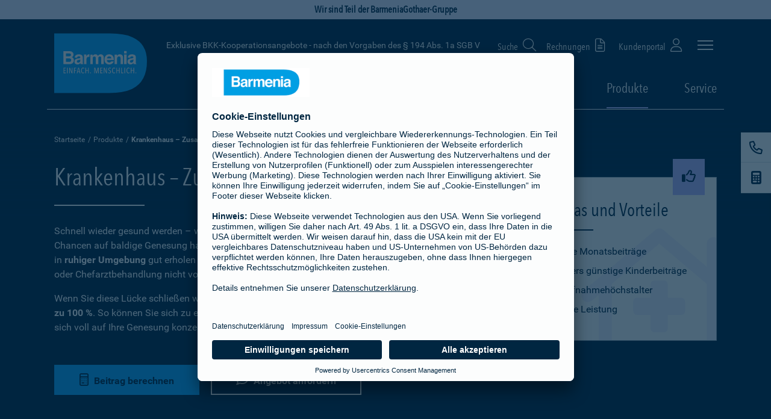

--- FILE ---
content_type: text/html;charset=UTF-8
request_url: https://bkk-gb.extra-plus.de/deu/bkk_produkte/bkk_klinik/uebersicht.xhtml
body_size: 9682
content:
<!DOCTYPE HTML>
<html xmlns="http://www.w3.org/1999/xhtml" xmlns:rich="http://richfaces.org/rich" xmlns:xlink="http://www.w3.org/1999/xlink" class="no-js" lang="de">
	
	
	
	<head id="j_idt2">
	  <meta charset="utf-8" />
	  <meta name="viewport" content="width=device-width, initial-scale=1.0, viewport-fit=cover, maximum-scale=5, user-scalable=1" />
	  <meta http-equiv="X-UA-Compatible" content="IE=Edge" />
	  <meta name="format-detection" content="telephone=no" /> 	
	  <title>Krankenhaus – Zusatzschutz | Extraplus - Ein Angebot der Barmenia Krankenversicherung</title>
	  <meta name="description" content="BKKST - Die Ergänzungsversicherung für den stationären Bereich. Exklusiv für BKK-Kunden." />
	  <meta name="keywords" content="Klink,Einbettzimmer,Chefarztbehandlung,BKKST,Krankenhaus" />
	  <meta name="author" content="Barmenia Versicherungen" />	
		 <meta name="robots" content="index, follow" />
	  	 <meta name="googlebot" content="index, follow" />
		  <link rel="preconnect" href="https://app.usercentrics.eu" />
	      <link rel="preconnect" href="https://api.usercentrics.eu" />
	      <link rel="preconnect" href="https://privacy-proxy.usercentrics.eu" />
	      <link rel="preload" href="https://app.usercentrics.eu/browser-ui/latest/loader.js" as="script" />
	      <link rel="preload" href="https://privacy-proxy.usercentrics.eu/latest/uc-block.bundle.js" as="script" />	  
		  <link rel="preload" href="/media/layout/fonts/avenir_next/1437576/81f9e93c-979d-4caa-b006-1cf1ca234e54.woff2" as="font" type="font/woff2" crossorigin="anonymous" />
		  <link rel="preload" href="/media/layout/fonts/avenir_next/1437576/d56abb71-4063-470d-b5e4-6a6b8fa4eeb3.woff" as="font" type="font/woff" crossorigin="anonymous" />
		  <link rel="preload" href="/media/layout/fonts/avenir_next/1437596/3a981265-3718-401f-8ad7-cb4c60f53971.woff2" as="font" type="font/woff2" crossorigin="anonymous" />
		  <link rel="preload" href="/media/layout/fonts/avenir_next/1437596/36b949ec-09da-4d02-94a6-174cc40254b4.woff" as="font" type="font/woff" crossorigin="anonymous" />
		  <link rel="preload" href="/media/layout/fonts/roboto/roboto-v15-latin-100_woff2.woff2" as="font" type="font/woff2" crossorigin="anonymous" />
		  <link rel="preload" href="/media/layout/fonts/roboto/roboto-v15-latin-100_woff.woff" as="font" type="font/woff" crossorigin="anonymous" />
		  <link rel="preload" href="/media/layout/fonts/roboto/roboto-v15-latin-300_woff2.woff2" as="font" type="font/woff2" crossorigin="anonymous" />
		  <link rel="preload" href="/media/layout/fonts/roboto/roboto-v15-latin-300_woff.woff" as="font" type="font/woff" crossorigin="anonymous" />
		  <link rel="preload" href="/media/layout/fonts/roboto/roboto-v15-latin-regular_woff2.woff2" as="font" type="font/woff2" crossorigin="anonymous" />
		  <link rel="preload" href="/media/layout/fonts/roboto/roboto-v15-latin-regular_woff.woff" as="font" type="font/woff" crossorigin="anonymous" />
		  <link rel="preload" href="/media/layout/fonts/roboto/roboto-v15-latin-500_woff2.woff2" as="font" type="font/woff2" crossorigin="anonymous" />
		  <link rel="preload" href="/media/layout/fonts/roboto/roboto-v15-latin-500_woff.woff" as="font" type="font/woff" crossorigin="anonymous" />
		  <link rel="preload" href="/media/layout/fonts/roboto/roboto-v15-latin-700_woff2.woff2" as="font" type="font/woff2" crossorigin="anonymous" />
		  <link rel="preload" href="/media/layout/fonts/roboto/roboto-v15-latin-700_woff.woff" as="font" type="font/woff" crossorigin="anonymous" />
		  <link rel="preload" href="/media/layout/fonts/webfonts/fa-solid-900_woff2.woff2" as="font" type="font/woff2" crossorigin="anonymous" />     
		  <link rel="preload" href="/media/layout/fonts/webfonts/fa-regular-400_woff2.woff2" as="font" type="font/woff2" crossorigin="anonymous" />
	      <link rel="preload" href="/media/layout/fonts/webfonts/fa-light-300_woff2.woff2" as="font" type="font/woff2" crossorigin="anonymous" /> 	   	  
		  <link rel="preload" href="/media/layout/fonts/webfonts/fa-brands-400_woff2.woff2" as="font" type="font/woff2" crossorigin="anonymous" />
		  <link rel="preload" href="/media/layout/css/style.min.fs.css?2025-11-13T01:54:49Z" as="style" />
		  <link rel="preload" href="/media/layout/css/copylink.css?2025-11-13T01:54:49Z" as="style" />	
	  <link rel="shortcut icon" href="" />	  
	  <link rel="apple-touch-icon" href="" />
       <link rel="stylesheet" href="/media/layout/css/fontawesome_css/fontawesome.min.css?2025-11-13T01:54:49Z" />
       <link rel="stylesheet" href="/media/layout/css/fontawesome_css/brands.min.css?2025-11-13T01:54:49Z" />
       <link rel="stylesheet" href="/media/layout/css/fontawesome_css/regular.min.css?2025-11-13T01:54:49Z" />
       <link rel="stylesheet" href="/media/layout/css/fontawesome_css/solid.min.css?2025-11-13T01:54:49Z" />
       <link rel="stylesheet" href="/media/layout/css/fontawesome_css/light.min.css?2025-11-13T01:54:49Z" />
      		<link rel="stylesheet" href="/media/layout/css/bago_css/style_bago.min.fs.css?2025-11-13T01:54:50Z" />
      	<link rel="stylesheet" href="/media/layout/css/bago_css/copylink_bago.css?2025-11-13T01:54:50Z" />
			 		<link rel="canonical" href="https://www.extra-plus.de/deu/bkk_produkte/bkk_klinik/uebersicht.xhtml" />		 	
		<script id="usercentrics-cmp" data-settings-id="LGdpVKEIV" src="https://app.usercentrics.eu/browser-ui/latest/loader.js" async="async"></script>
<script type="application/javascript" src="https://privacy-proxy.usercentrics.eu/latest/uc-block.bundle.js"></script>
<script>
	// (optional) additional configs for the Smart Data Protector
    uc.reloadOnOptIn('BJz7qNsdj-7'); // reload page on YouTube opt-in
    uc.reloadOnOptIn('S1pcEj_jZX'); // reload page on Google Maps opt-in
    uc.reloadOnOptOut('S1pcEj_jZX'); // reload page on Google Maps opt-out
</script>
		<!-- Google Tag Manager -->
<script type="text/javascript">
    // create dataLayer
    window.dataLayer = window.dataLayer || [];
    function gtag() {
        dataLayer.push(arguments);
    }
    // set „denied" as default for both ad and analytics storage, as well as ad_user_data and ad_personalization,
    gtag("consent", "default", {
        ad_user_data: "denied",
        ad_personalization: "denied",
        ad_storage: "denied",
        analytics_storage: "denied",
        wait_for_update: 2000 // milliseconds to wait for update
    });
    gtag("set", "ads_data_redaction", true);
</script>
<script type="text/javascript">
    // Google Tag Manager
    (function(w, d, s, l, i) {
        w[l] = w[l] || [];
        w[l].push({
            'gtm.start': new Date().getTime(),
            event: 'gtm.js'
        });
        var f = d.getElementsByTagName(s)[0],
            j = d.createElement(s),
            dl = '';
        if(l != 'dataLayer') {
            dl = '&l=' + l
        }
        j.async = true;
        j.src = 'https://www.googletagmanager.com/gtm.js?id=' + i + dl;
        f.parentNode.insertBefore(j, f);
    })(window, document, 'script', 'dataLayer', 'GTM-WCJBHB');
</script>
<!-- End Google Tag Manager - GTM-WCJBHB -->
				
				
				
				
				
							
			
	<script type="text/javascript">if(top != self){top.location = self.location;}</script></head><body>
<!-- Google Tag Manager (noscript) -->
<noscript><iframe src="https://www.googletagmanager.com/ns.html?id=GTM-WCJBHB" height="0" width="0" style="display:none;visibility:hidden"></iframe></noscript>
<!-- End Google Tag Manager (noscript) -->
		<div style="overflow:hidden">
			<a href="#content" class="skip-content">Navigation überspringen</a>
	<div class="prelogoArea togglePrelogoArea">
		<span class="prelogoareadivider"></span>Wir sind Teil der BarmeniaGothaer-Gruppe
	</div>		
<header class="header mit-banner" id="mainHeader">
    <div class="container headerContainer">
	    <div class="logoArea" title="Extraplus - Ein Angebot der Barmenia Krankenversicherung">
            <a href="/deu/" class="barmeniaLogo barmeniaLogo__full" aria-label="Zur Startseite: Extra Plus">
                <svg>
                    	<use xlink:href="#icon-barmenia-logo-relaunch_bago"></use>
                </svg>
            </a>
            <a href="/deu/" class="barmeniaLogo barmeniaLogo__shrink" aria-label="Zur Startseite: Extra Plus">
                <svg>
                    	<use xlink:href="#icon-barmenia-logo-relaunch_small_bago"></use>
                </svg>
            </a>
</div>
        <!-- END: logoArea -->
        	<div class="navigationArea">
					<div class="topNavigation">		
	                		<div class="customerChange">
							  <ul><li><span>Exklusive BKK-Kooperationsangebote - nach den Vorgaben des § 194 Abs. 1a SGB V</span></li></ul>
							</div>
	                	<div class="serviceNavigation">
			    <div class="localSearch">
				   <a href="/search/ng/suche?prd=Krankenhaus+%3F+Zusatzschutz&amp;dom=bkk-gb.extra-plus.de&amp;referrerPageUrl=https://www.extra-plus.de/deu/bkk_produkte/bkk_klinik/uebersicht.xhtml">Suche <i class="icon fa fa-search"></i></a>
				</div>
		    <div class="localSearch">
		    	<a href="/deu/apps/barmeniaapp.xhtml" target="">Rechnungen <i class="icon fa fa-file-alt"></i></a>
		    </div>
		    <div class="localSearch">
		    	<a href="/deu/bkk_service_1/bkk_onlineservice/bkk_meine_barmenia.xhtml" target="">Kundenportal <i class="icon fa fa-user"></i></a>
		    </div>
   	<button class="offCanvasMenu" id="offCanvasMenu" aria-label="Seitennavigation öffnen">
		<span class="bar off-canvas--bar">
       		<span></span>
       		<span></span>
        	<span></span>
        </span>
   	</button>
</div>	
	            	</div>
					<!-- END: offCanvasNav -->
<div class="mainNavigation lessThanFour">
	<ul>
				<li class="menuItem dropdown">
					<span class="activePage dropdown-toggle" id="dropMenu1657137" data-toggle="dropdown" aria-haspopup="true" aria-expanded="false" role="button" tabindex="0">
						Produkte 
					</span>
				<div class="dropdown-menu" aria-labelledby="dropMenu1657137">
					<ul>
					<li><a href="/deu/bkk_produkte/bkk_uebersicht.xhtml">Übersicht</a></li>
				<li>
					<a href="/deu/bkk_produkte/bkk_gesundheit/uebersicht.xhtml">
					Ambulant 
					</a>					
                </li>
				<li>
					<a href="/deu/bkk_produkte/bkk_klinik/uebersicht.xhtml" class="activePage">
						Klinik 
					</a>
               </li>
				<li>
					<a href="/deu/bkk_produkte/bkk_reise/uebersicht.xhtml">
					Reise 
					</a>					
                </li>
				<li>
					<a href="/deu/bkk_produkte/bkk_zahn/uebersicht.xhtml">
					Zahn 
					</a>					
                </li>
				<li>
					<a href="/deu/bkk_produkte/bkk_weitere_ergaenzung/uebersicht.xhtml">
					weitere Ergänzung 
					</a>					
                </li>                    
				</ul>
				</div>
				</li>
				<li class="menuItem dropdown pull-right">
					<span class="dropdown-toggle" id="dropMenu1657147" data-toggle="dropdown" aria-haspopup="true" aria-expanded="false" role="button" tabindex="0">
						Service 	
					</span>
				<div class="dropdown-menu" aria-labelledby="dropMenu1657147">
					<ul>
					<li><a href="/deu/bkk_service_1/uebersicht.xhtml">Übersicht</a></li>
				<li>
					<a href="/deu/bkk_service_1/bkk_downloadcenter/uebersicht.xhtml">
					Downloadcenter 
					</a>					
                </li>
				<li>
					<a href="/deu/bkk_service_1/bkk_onlineservice/uebersicht.xhtml">
					Onlineservice 
					</a>					
                </li>
				<li>
					<a href="/deu/bkk_service_1/bkk_wissenswertes/uebersicht.xhtml">
					Wissenswertes 
					</a>					
                </li>                    
				</ul>
				</div>
				</li>
	</ul>
</div>
		</div>
	</div>
</header>
<div class="off-canvas">
	<nav id="menu">
		<ul role="menubar" aria-label="Seitennavigation">
						<li role="none" class="hasSub">
						<span role="button menuitem" tabindex="0" aria-haspopup="true" aria-expanded="false"><i class="fal fa-layer-group" aria-hidden="true"></i> Produkte</span>
				<ul role="menu">
				<li role="none"><a href="/deu/bkk_produkte/bkk_uebersicht.xhtml" role="menuitem">Übersicht</a></li>
				<li role="none">
					<a href="/deu/bkk_produkte/bkk_gesundheit/uebersicht.xhtml" role="menuitem">Ambulant
					</a>
				</li>
				<li role="none">
					<a href="/deu/bkk_produkte/bkk_klinik/uebersicht.xhtml" role="menuitem">Klinik
					</a>
				</li>
				<li role="none">
					<a href="/deu/bkk_produkte/bkk_reise/uebersicht.xhtml" role="menuitem">Reise
					</a>
				</li>
						<li role="none" class="hasSub">
						<span role="button menuitem" tabindex="0" aria-haspopup="true" aria-expanded="false">Zahn</span>
				<ul role="menu">
				<li role="none"><a href="/deu/bkk_produkte/bkk_zahn/uebersicht.xhtml" role="menuitem">Übersicht</a></li>
				<li role="none">
					<a href="/deu/bkk_produkte/bkk_zahn/bkk_dentplus/uebersicht.xhtml" role="menuitem">DentPlus
					</a>
				</li>
				<li role="none">
					<a href="/deu/bkk_produkte/bkk_zahn/bkk_mehr_zahn/uebersicht.xhtml" role="menuitem">Mehr Zahn
					</a>
				</li>
				<li role="none">
					<a href="/deu/bkk_produkte/bkk_zahn/bkk_mehr_zahnvorsorge/uebersicht.xhtml" role="menuitem">Mehr Zahnvorsorge
					</a>
				</li>
				</ul>
				</li>
						<li role="none" class="hasSub">
						<span role="button menuitem" tabindex="0" aria-haspopup="true" aria-expanded="false">weitere Ergänzung</span>
				<ul role="menu">
				<li role="none"><a href="/deu/bkk_produkte/bkk_weitere_ergaenzung/uebersicht.xhtml" role="menuitem">Übersicht</a></li>
				<li role="none">
					<a href="/deu/bkk_produkte/bkk_weitere_ergaenzung/bkk_exclusiv_plus/uebersicht.xhtml" role="menuitem">Exclusiv+
					</a>
				</li>
				<li role="none">
					<a href="/deu/bkk_produkte/bkk_weitere_ergaenzung/bkk_bkkv/uebersicht.xhtml" role="menuitem">BKKV
					</a>
				</li>
				</ul>
				</li>
				</ul>
				</li>
						<li role="none" class="hasSub">
						<span role="button menuitem" tabindex="0" aria-haspopup="true" aria-expanded="false"><i class="fal fa-phone-laptop" aria-hidden="true"></i> Service</span>
				<ul role="menu">
				<li role="none"><a href="/deu/bkk_service_1/uebersicht.xhtml" role="menuitem">Übersicht</a></li>
				<li role="none">
					<a href="/deu/bkk_service_1/bkk_downloadcenter/uebersicht.xhtml" role="menuitem">Downloadcenter
					</a>
				</li>
				<li role="none">
					<a href="/deu/bkk_service_1/bkk_onlineservice/uebersicht.xhtml" role="menuitem">Onlineservice
					</a>
				</li>
				<li role="none">
					<a href="/deu/bkk_service_1/bkk_wissenswertes/uebersicht.xhtml" role="menuitem">Wissenswertes
					</a>
				</li>
				</ul>
				</li>
		</ul>
	</nav>
</div>
<div class="serviceicons" aria-label="Servicenavigation">
    <div class="serviceicons--flags">
        <div class="toggleContainer">      
					    <div class="serviceicons--flags__flag js_openContent" data-flag-id="ContactContent0">
			    		<div class="flagContent" title="Kontakt">                                      
			                    	<button class="service-button" aria-label="Kontakt">
				                    	<span class="icon">
					                        <i class="far fa-phone" aria-hidden="true"></i>
					                    </span>
					                </button>
						</div>	
				    </div>
					    <div class="serviceicons--flags__flag js_openContent" data-flag-id="ContactContent1">
                   		<div class="flagContent" title="Beitragsrechner">
			                <button class="service-button" aria-label="Beitragsrechner" aria-haspopup="true" aria-expanded="false">
				                <span class="icon">
			                        <i class="fas fa-calculator" aria-hidden="true"></i>
			                    </span>
			                </button>
		                </div>
				    </div>
	</div>    
        <div class="serviceicons--flags__flag js_openMore">
            <div class="flagContent">
            	<button class="service-button" aria-label="Mehr anzeigen">
	                <span class="icon arrow">
	                    <i class="far fa-angle-down" aria-hidden="true"></i>
	                </span>
	            </button>    
            </div>
        </div>
    </div>
    <div class="serviceicons--items">
        <span role="button" tabindex="0" class="serviceicons--close js_close" aria-label="Servicenavigation schliessen">
            <i class="fal fa-times"></i>
        </span>
				<div class="serviceicons--items__item" id="ContactContent0" aria-label="">
<div class="headline">
	<div>Ihr Kontakt</div>
</div>
<div class="content">	
						<p>
		                	<span class="avatar">
			                    <span class="name">
			                        <strong>
			                        		Barmenia-Kundenberatung 
			                        </strong>
			                    </span>
			                </span>
			            </p>
							<p>
								<span>Barmenia-Allee 1</span>
								<span>42119 Wuppertal</span>
							</p>
							<p>
								<span>Tel.: <a href="tel:+492024383560" class="link link--black">0202 438-3560</a></span>
							</p>
							<a href="mailto:extraplus@barmenia.de" class="link link--black">extraplus@barmenia.de</a>	
</div>	
		        </div>
				<div class="serviceicons--items__item" id="ContactContent1" aria-label="Beitragsrechner">
			            <div class="headline">
			                <div>Beitragsrechner</div>
			            </div>
			            <div class="content">
	<p>Hier können Sie ganz einfach Ihren Beitrag berechnen.</p>
										<a class="btn btn-default" role="button" href="https://ssl.barmenia.de/formular-view/#/online-beitragsrechner" referrerpolicy="no-referrer-when-downgrade">
	Jetzt berechnen
</a>

			            </div>
		        </div>
    </div>
</div>
<div class="m-nav">
    <div class="m-nav--items">   	 
					<div class="m-nav--items__item dropUpContent js_itemAction" data-contentid="contactPerson">
				            	<i class="icon far fa-phone"></i>
				            	<p class="lable">Kontakt</p>		       		           
			        </div>        
					<div class="m-nav--items__item dropUpContent js_itemAction" data-contentid="contactinfos_1">
			           		<i class="icon fas fa-calculator"></i>
			            	<p class="lable">Rechner</p>
			        </div>        
				<div class="m-nav--items__item m-nav--mainnavigation js_itemActionsWheel" data-contentid="scrollWheel"><!-- data-contentid=&quot;scrollWheel&quot;-->
	            	<div class="m-nav--mainnavigation__button" id="cn-button">
		                <svg class="icon">
		                    <use xlink:href="#icon-mobile_mainnav"></use>
		                </svg>
	            	</div>
	            	<p class="lable">Menü</p>
	       	 	</div>
        				<div class="m-nav--items__item dropUpContent js-link-area" data-url="/search/ng/suche?prd=Krankenhaus+%3F+Zusatzschutz&amp;dom=bkk-gb.extra-plus.de&amp;referrerPageUrl=https://www.extra-plus.de/deu/bkk_produkte/bkk_klinik/uebersicht.xhtml" data-blank="false"> 
				           		<i class="icon fa fa-search"></i>
				            	<p class="lable">Suche</p>
				        </div>
			<div class="m-nav--items__item"></div>
	</div>	
		<div class="m-nav--contents" id="contactPerson">
	        <span class="closDropUp js_closeDropUp"><i class="fal fa-times"></i></span>   
<div class="headline">
	<div>Ihr Kontakt</div>
</div>
<div class="content">	
						<p>
		                	<span class="avatar">
			                    <span class="name">
			                        <strong>
			                        		Barmenia-Kundenberatung 
			                        </strong>
			                    </span>
			                </span>
			            </p>
							<p>
								<span>Barmenia-Allee 1</span>
								<span>42119 Wuppertal</span>
							</p>
							<p>
								<span>Tel.: <a href="tel:+492024383560" class="link link--black">0202 438-3560</a></span>
							</p>
							<a href="mailto:extraplus@barmenia.de" class="link link--black">extraplus@barmenia.de</a>	
</div>	
		</div>
			<div class="m-nav--contents" id="contactinfos_1">
		        <span class="closDropUp js_closeDropUp"><i class="fal fa-times"></i></span>
		        <div class="headline">
		            <div>Rechner</div>
		        </div>
		        <div class="content">
	<p>Hier können Sie ganz einfach Ihren Beitrag berechnen.</p>
								<a class="btn btn-default" role="button" href="https://ssl.barmenia.de/formular-view/#/online-beitragsrechner" referrerpolicy="no-referrer-when-downgrade">
	Jetzt berechnen
</a>

		        </div>
		    </div>    
	<div class="scrollWheelcontent">
	   	<div class="kt-wheelnav">
		    <div class="kt-wheelnav__wrapper" id="kt-wheelnav__wrapper">
				<ul>
				<li class="kt-wheelnav__item active" data-contentid="menu0">
					<span class="inner">
						<span class="iconWrapper">
							<i class="fal fa-layer-group"></i>
						</span>
					</span>
				</li>
				<li class="kt-wheelnav__item" data-contentid="menu1">
					<span class="inner">
						<span class="iconWrapper">
							<i class="fal fa-phone-laptop"></i>
						</span>
					</span>
				</li>
		    	</ul>
		    </div>
		</div>
		<div class="kt-wheelnav__overlay" id="kt-wheelnav__overlay">		
		    <div class="landscapeFallback" data-nosnippet="true">
		        <i class="fal fa-sync fa-spin"></i>
		        <p>Ups! Das kann so nicht bleiben, dreh mich schnell wieder um!</p>
		    </div>
		    <span class="closeWheelnav js__closeWheelnav"><i class="fal fa-times"></i></span>
		    <div class="kt-wheelnav__menu">
				<div class="menu" id="menu0">
				<span class="menu--lable">
					<a href="/deu/bkk_produkte/bkk_uebersicht.xhtml">Produkte</a>
				</span>
 				<ul>	
					<li>
						<a href="/deu/bkk_produkte/bkk_gesundheit/uebersicht.xhtml">Ambulant</a>
	                </li>
					<li>
						<a href="/deu/bkk_produkte/bkk_klinik/uebersicht.xhtml" class="activePage">Klinik</a>
	                </li>	
					<li>
						<a href="/deu/bkk_produkte/bkk_reise/uebersicht.xhtml">Reise</a>
	                </li>	
					<li>
						<a href="/deu/bkk_produkte/bkk_zahn/uebersicht.xhtml">Zahn</a>
	                </li>	
					<li>
						<a href="/deu/bkk_produkte/bkk_weitere_ergaenzung/uebersicht.xhtml">weitere Ergänzung</a>
	                </li>     
				</ul>
				</div>
				<div class="menu" id="menu1">
				<span class="menu--lable">
					<a href="/deu/bkk_service_1/uebersicht.xhtml">Service</a>
				</span>
 				<ul>	
					<li>
						<a href="/deu/bkk_service_1/bkk_downloadcenter/uebersicht.xhtml">Downloadcenter</a>
	                </li>	
					<li>
						<a href="/deu/bkk_service_1/bkk_onlineservice/uebersicht.xhtml">Onlineservice</a>
	                </li>	
					<li>
						<a href="/deu/bkk_service_1/bkk_wissenswertes/uebersicht.xhtml">Wissenswertes</a>
	                </li>     
				</ul>
				</div>
	<script>
		var menu = "menu"+0;
		document.getElementById(menu).style.display = "block";
	</script>
		    </div>
		</div>
	</div>	
</div>
			<!-- START MAIN -->
			<main class="main" id="content">	
			<!-- Anfang intro-stage -->
	<div class="stage-portal stage-portal__teaser ">
		<div class="innerWrapper blueOverlay">
			<div class="gradient">
	    		<div class="container">	
	            <div class="stage-content">
<div class="breadcrumb hidden-xs">
  <ul>
  <li><a href="/deu/">Startseite</a></li> 
				<li><a href="/deu/bkk_produkte/bkk_uebersicht.xhtml">Produkte</a></li>
				<li>Krankenhaus – Zusatzschutz
				</li>
	</ul>
</div>
		   	 <!--SolrIndex:on-->
		      		<!--B&uuml;hnentextausgabe -->		      
			<div class="textContainer" id="16564591656463">
				<h1 class="page-title  page-title__white">Krankenhaus – Zusatzschutz</h1>
	<p>Schnell wieder gesund werden – wer möchte das nicht, wenn er ins Krankenhaus muss! Die besten Chancen auf baldige Genesung haben Sie, wenn der <b>Arzt Ihres Vertrauens</b> Sie behandelt und Sie sich in <b>ruhiger Umgebung</b> gut erholen können. Doch leider dürfen die Mehrkosten für z. B. ein Einzelzimmer oder Chefarztbehandlung nicht von Ihrer BKK übernommen werden. </p>
	<p>Wenn Sie diese Lücke schließen wollen, springt der Tarif BKKST finanziell für Sie ein – und das <span style="white-space: nowrap;"><b>zu 100 %</b></span>. So können Sie sich zu einem niedrigen Monatsbeitrag Privatpatienten-Vorteile sichern und sich voll auf Ihre Genesung konzentrieren.</p>
				<div class="btn-set">
					<a class="btn btn-default btn-default_onBlue btn-default__icon" role="button" href="https://ssl.barmenia.de/online-versichern/#/stationaere-zusatzversicherung/Beitrag?app=bkk&amp;prd=Krankenhaus+%3F+Zusatzschutz&amp;dom=bkk-gb.extra-plus.de" referrerpolicy="no-referrer-when-downgrade">
	<i class="fa-regular fa-calculator"></i>
	Beitrag berechnen
</a>
				           
					<a class="btn btn-border btn-border_onBlue btn-border__icon" role="button" href="https://ssl.barmenia.de/formular-view/#/formular/kontaktformular-zusatzversicherung-bkk?prd=Krankenhaus+%3F+Zusatzschutz&amp;dom=bkk-gb.extra-plus.de" referrerpolicy="no-referrer-when-downgrade">
	<i class="fa-regular fa-comment-dots"></i>
	Angebot anfordern
</a>
				           
			</div>
			</div>
		<!-- Teaserausgabe // basisseite // -->
		<div class="teaserContainer">	
				<div class="" id="-847625812">
				<div class="teaser__eyecatcher">
				<div class="eyecatcher">
                	<span class="eyecatcher__text">
                    	<i class="icon far fa-thumbs-up"></i> 
                    </span>
                </div>
			        <div class="teaser equalHeight teaser--text  teaser--bgWhite">
					<span class="teaser__icon"><i class="bgIcon far fa-clinic-medical"></i></span>		           
			          <div class="teaser__content">
			            <h2 class="teaser__headline">Ihre Extras und Vorteile</h2>
	<p><ul class="list--icon list--icon_bgWhite"><li>
	<i class="fa-light fa-check"></i>
	Günstige Monatsbeiträge
</li><li>
	<i class="fa-light fa-check"></i>
	Besonders günstige Kinderbeiträge
</li><li>
	<i class="fa-light fa-check"></i>
	Kein Aufnahmehöchstalter
</li><li>
	<i class="fa-light fa-check"></i>
	Sofortige Leistung
</li></ul>
</p>
			          </div>
			        </div>
				</div>
			</div>
		</div>

		     <!--SolrIndex:off-->
		   </div>  
        </div>
      	</div>
	</div>
</div>
			<!-- Ende intro-stage -->
			  <div class="content">			  
			   	  <!--SolrIndex:on-->
		<div class="container" id="1656465">
			<div class="row">					
		<!-- Tabelle Vergleich 1 Produkt Ausgabe //  // -->	
			 <div class="col-md-12" id="1328730629">
				<div class="table-responsive noBorder">
						<h2 class="table-headline">
							Leistungen des Tarifs BKKST
						</h2>
						<table class="table compareTable "><thead><tr><th style="" class="left middle">Leistungen</th><th style="width:40%;" class="center middle"><div>BKKST</div></th></tr></thead><tbody><tr><td style="" class="left middle">freie Wahl des behandelnden Arztes</td><td style="" class="center middle"><div><span class="fixWidth"><i aria-hidden="true" class="fal fa-check"></i><span class="sr-only" aria-live="polite">enthalten</span></span></div></td></tr><tr><td style="" class="left middle">freie Wahl des Vertragskrankenhauses sowie Arzt Ihrer Wahl - einschließlich vor- und nachstationären Untersuchungen im Krankenhaus</td><td style="" class="center middle"><div><span class="fixWidth"><i aria-hidden="true" class="fal fa-check"></i><span class="sr-only" aria-live="polite">enthalten</span></span></div></td></tr><tr><td style="" class="left middle">Mehrkosten für die Unterbringung im Ein- oder Zweibettzimmer</td><td style="" class="center middle"><div><span class="fixWidth"><i aria-hidden="true" class="fal fa-check"></i><span class="sr-only" aria-live="polite">enthalten</span></span></div></td></tr><tr><td style="" class="left middle">ambulante Operationen im Krankenhaus nach Vorleistung Ihrer BKK</td><td style="" class="center middle"><div><span class="fixWidth"><i aria-hidden="true" class="fal fa-check"></i><span class="sr-only" aria-live="polite">enthalten</span></span></div></td></tr><tr><td style="" class="left middle">Mehrkosten für den Transport zum und vom Krankenhaus 
<button type="button" aria-label="Zusatzinformationen anzeigen" class="btn btn--tooltip tooltipstered" data-tooltip-content="#tooltip_content1847347016_61"><i class="fa-regular fa-info-circle"></i></button>
<div class="tooltip_templates">
  <span id="tooltip_content1847347016_61" class="tool_content">
  	<button class="btn btn--tooltip tt-close" aria-label="schliessen"><i class="fa-regular fa-x"></i></button>
	<p>bis zu 250 EUR je Krankenhausaufenthalt</p>
  </span>
</div>
</td><td style="" class="center middle"><div><span class="fixWidth"><i aria-hidden="true" class="fal fa-check"></i><span class="sr-only" aria-live="polite">enthalten</span></span></div></td></tr><tr><td style="" class="left middle">Unterbringungs- und Verpflegungskosten für eine Begleitperson 
<button type="button" aria-label="Zusatzinformationen anzeigen" class="btn btn--tooltip tooltipstered" data-tooltip-content="#tooltip_content1101853678_71"><i class="fa-regular fa-info-circle"></i></button>
<div class="tooltip_templates">
  <span id="tooltip_content1101853678_71" class="tool_content">
  	<button class="btn btn--tooltip tt-close" aria-label="schliessen"><i class="fa-regular fa-x"></i></button>
	<p>ein Elternteil als Begleitperson, wenn ein nach dem Tarif BKKST versichertes Kind unter zehn Jahren stationär behandelt werden muss</p>
  </span>
</div>
</td><td style="" class="center middle"><div><span class="fixWidth"><i aria-hidden="true" class="fal fa-check"></i><span class="sr-only" aria-live="polite">enthalten</span></span></div></td></tr></tbody><tfoot><tr class="more-row"><td style="" class=""> </td><td style="" class=""><div><a class="btn btn-border btn-border__icon" role="button" href="https://ssl.barmenia.de/formular-view/#/formular/kontaktformular-zusatzversicherung-bkk?prd=Krankenhaus+%3F+Zusatzschutz&amp;dom=bkk-gb.extra-plus.de" referrerpolicy="no-referrer-when-downgrade">
	<i class="fa-regular fa-comment-dots"></i>
	Angebot anfordern
</a>
<br /> <br /><a class="btn btn-default btn-default__icon" role="button" href="https://ssl.barmenia.de/online-versichern/#/stationaere-zusatzversicherung/Beitrag?app=bkk&amp;prd=Krankenhaus+%3F+Zusatzschutz&amp;dom=bkk-gb.extra-plus.de" referrerpolicy="no-referrer-when-downgrade">
	<i class="fa-regular fa-calculator"></i>
	Beitrag berechnen
</a>
</div></td></tr></tfoot></table>
			 	</div>
			 </div>

						<!-- Teaserausgabe //  // -->	
		<div class="col-md-12" id="1940466562">		
				<h2 id="bodytextimages">					
					Ausführliche Informationen zum Leistungsumfang
				</h2>
				<div class="accordion panel-group" id="accordion_1940466562">
					<div class="panel panel-default">    
							    	<div class="panel-heading">
	        	<h3 class="panel-title panel-title__icon">
	            	<button data-toggle="collapse" data-target="#collapse1476485407" aria-expanded="false">
		            	<span class="frontIcon"><i class="fal fa-hospital"></i></span>
		            	Freie Krankenhaus- und Arztwahl
						<i class="fal fa-angle-down"></i>
					</button>
	            </h3>
	        </div>
	        <div id="collapse1476485407" class="panel-collapse collapse "> 
	        	<div class="panel-body">
			       		<!-- Fliesstextausgabe Akkordeon //-->	
			       		<section>								
	<p>Sie bestimmen, welches Vertragskrankenhaus für Sie das Richtige ist und von welchem Arzt Sie dort als Privatpatient behandelt werden möchten. Die Barmenia übernimmt 100 % der Kosten. Zum Leistungsumfang gehören auch die so genannten vor- und nachstationären Behandlungen im Krankenhaus. Und noch eine Besonderheit: Wenn die Umstände es erfordern, können Ärzte mit ihren Patienten eine Honorarvereinbarung treffen, die über die Höchstgrenze der Gebührenordnung für Ärzte (GOÄ) hinaus geht. Diese Aufwendungen werden - nach vorheriger Absprache - auch von der Barmenia übernommen.</p>
						</section>
				</div>  
	        </div>

					</div>
					<div class="panel panel-default">    
							    	<div class="panel-heading">
	        	<h3 class="panel-title panel-title__icon">
	            	<button data-toggle="collapse" data-target="#collapse2502713298" aria-expanded="false">
		            	<span class="frontIcon"><i class="fal fa-bed"></i></span>
		            	Unterbringung im Ein- oder Zweibettzimmer
						<i class="fal fa-angle-down"></i>
					</button>
	            </h3>
	        </div>
	        <div id="collapse2502713298" class="panel-collapse collapse "> 
	        	<div class="panel-body">
			       		<!-- Fliesstextausgabe Akkordeon //-->	
			       		<section>								
	<p>Wenn Sie krank sind, möchten Sie lieber alleine bleiben und in Ruhe gesund werden? Oder doch lieber nach dem Motto &quot;Geteiltes Leid ist halbes Leid&quot;? Sie haben die freie Wahl! Denn untergebracht und verpflegt werden Sie, ganz nach Ihren Wünschen und den Möglichkeiten des Krankenhauses, in einem Ein- oder Zweibettzimmer.</p>
	<p>Sie verzichten sowohl auf die privatärztliche Behandlung als auch die bessere Unterbringung? Dann erhalten Sie stattdessen <b>20 EUR Ersatz-Krankenhaustagegeld</b> für jeden Tag, den Sie im Krankenhaus verbringen.</p>
						</section>
				</div>  
	        </div>

					</div>
					<div class="panel panel-default">    
							    	<div class="panel-heading">
	        	<h3 class="panel-title panel-title__icon">
	            	<button data-toggle="collapse" data-target="#collapse1886474962" aria-expanded="false">
		            	<span class="frontIcon"><i class="fal fa-user-md"></i></span>
		            	Ambulante Operationen
						<i class="fal fa-angle-down"></i>
					</button>
	            </h3>
	        </div>
	        <div id="collapse1886474962" class="panel-collapse collapse "> 
	        	<div class="panel-body">
			       		<!-- Fliesstextausgabe Akkordeon //-->	
			       		<section>								
	<p>Nach Vorleistung Ihrer BKK werden 100 % der Kosten für ambulante Operationen im Krankenhaus übernommen. Und wenn die Umstände es erfordern, kann Ihr Arzt mit Ihnen eine Honorarvereinbarung treffen, die über die Höchstgrenze der Gebührenordnung für Ärzte (GOÄ) hinaus geht. Diese Aufwendungen werden - nach vorheriger Absprache - auch von der Barmenia übernommen.</p>
						</section>
				</div>  
	        </div>

					</div>
					<div class="panel panel-default">    
							    	<div class="panel-heading">
	        	<h3 class="panel-title panel-title__icon">
	            	<button data-toggle="collapse" data-target="#collapse2691637455" aria-expanded="false">
		            	<span class="frontIcon"><i class="fal fa-ambulance"></i></span>
		            	Transport-/Fahrtkosten
						<i class="fal fa-angle-down"></i>
					</button>
	            </h3>
	        </div>
	        <div id="collapse2691637455" class="panel-collapse collapse "> 
	        	<div class="panel-body">
			       		<!-- Fliesstextausgabe Akkordeon //-->	
			       		<section>								
	<p>Im Rahmen einer stationären Heilbehandlung übernimmt die Barmenia 100 % der entstandenen Mehrkosten (max. 250 EUR je Krankenhausaufenthalt) für den Transport zum und vom Krankenhaus.</p>
						</section>
				</div>  
	        </div>

					</div>
					<div class="panel panel-default">    
							    	<div class="panel-heading">
	        	<h3 class="panel-title panel-title__icon">
	            	<button data-toggle="collapse" data-target="#collapse3165412864" aria-expanded="false">
		            	<span class="frontIcon"><i class="fal fa-user-friends"></i></span>
		            	Begleitperson
						<i class="fal fa-angle-down"></i>
					</button>
	            </h3>
	        </div>
	        <div id="collapse3165412864" class="panel-collapse collapse "> 
	        	<div class="panel-body">
			       		<!-- Fliesstextausgabe Akkordeon //-->	
			       		<section>								
	<p>Wenn ein versichertes Kind unter 10 Jahre alt ist und stationär im Krankenhaus behandelt werden muss, übernimmt die Barmenia 100 % der Unterbringungs- und Verpflegungskosten für ein Elternteil als Begleitperson.</p>
						</section>
				</div>  
	        </div>

					</div>
				</div>
		</div>

			</div>
		</div>
		<div class="container" id="1656466">
			<div class="row">					
							<!-- Teaserausgabe // basisseite // -->
				<div class="col-md-12" id="1234660348">
			        <div class="teaser teaser--text  teaser--bgGrey">
					<span class="teaser__icon"><i class="bgIcon far fa-info-circle"></i></span>		           
			          <div class="teaser__content">
			            <h2 class="teaser__headline">Für wen ist eine Krankenhaus-Zusatzversicherung sinnvoll?</h2>
	<p>Eine Frage, die jeder für sich individuell entscheiden muss. Das deutsche Gesundheitssystem ist ohne Frage eines der besten. Aber es hat seine Leistungsgrenzen. Fragen Sie sich z. B. selbst,</p>
	<p><ul><li>
	ob Sie im Krankenhaus auf einen gewissen Komfort nicht verzichten möchten, also mindestens im 2-Bett-Zimmer untergebracht werden möchten,
</li><li>
	ob Sie sich im Bedarfsfall auf die Expertise eines Spezialisten verlassen möchten, also die Chance haben möchten, den Arzt Ihres Vertrauens selbst zu bestimmen.
</li></ul></p>
	<p>Dann sollten Sie sich diese Leistungen durch eine stationäre Zusatzversicherung sichern. Damit erhalten Sie bei einem stationären Aufenthalt sowohl übliche, als auch darüber hinausgehende Behandlungen, ohne sich über einen möglichen Eigenanteil Sorgen machen zu müssen.</p>
	<p>Benötigen Sie weitere Informationen? Dann empfehlen wir eine <a href="#" class="link idd__link link--underlined">persönliche Beratung</a>.</p>
			          </div>
			        </div>
			</div>

						<!-- Linklistenausgabe //  // --> 
		<div class="col-md-12" id="1529778260">      
				<div class="teaser teaser--noPaddingBottom teaser--linkliste teaser--bgWhite">
		            	<div class="teaser__header">
		            		<h2>Bedingungen</h2>
						</div>
						<div class="teaser__content">
							<ul class="list--icon list--link list--link__iconBack">
<li class="iconFront">
<a href="https://media.barmenia.de/media/global_media/dokumente/dokumentencenter/bk/bedingungen_2/K4653.pdf?2019-08-30T02:40:04Z" target="_blank">
<i class="fal fa-arrow-circle-down"></i>
<span>
Mehr in besten Händen - BKKST
</span>
</a>
</li>
							</ul>
						</div>
		       </div>
	    </div>

			</div>
		</div>

			      <!--SolrIndex:off--> 
			 </div><!-- content -->
			</main>		
			<!-- END MAIN -->
			<div class="scroll-to-top">
    <a class="btn btn-border btn-fade-border btn-icon btn-totop" href="#" role="button">
        <i class="fal fa-angle-up" aria-hidden="true"></i><span class="sr-only">zum Seitenanfang</span></a>
</div>
<footer class="footer">
	    <section class="media-row media-row--white hidden-xs hidden-sm">
	        <div class="container">
	            <div class="row">
	                <div class="col-md-2 col-md-offset-10 hidden-xs hidden-sm">
	                </div>
	            </div>
	        </div>
	    </section>
	  <section class="link-row">
	    <div class="container">    
	      <div class="row">
	                <div class="col-sm-3">
	                    <div class="ekomiFooter">
						</div>
					</div>		
	      </div>
	    </div>
	  </section>  
    <div class="outcome">
        <div class="container">
            <div class="row">
                <div class="col-sm-6">
                    <ul class="footer-servicenav">
						      	<li>			<a class="link--underlined" href="/deu/datenschutz.xhtml">Datenschutz</a>	
</li>
						      	<li>			<a class="link--underlined" href="/deu/impressum.xhtml">Impressum</a>	
</li>
						      	<li>			<a class="link--underlined" href="/deu/barrierefreiheitserklaerung.xhtml">Barrierefreiheit</a>	
</li>
						      	<li><a class="link--underlined" href="javascript:UC_UI.showSecondLayer();">
			Datenschutz-Einstellungen
</a></li>
						<li class="tooltip4Link">
						<span onclick="copyLink()" onmouseover="this.style.textDecoration='underline';" onmouseout="outFunc(),this.style.textDecoration='none';">    
						    Seite empfehlen
						</span><span class="tooltiptext" id="myTooltip">Link zur Seite kopieren</span>
						</li>
						<input type="text" value="prd=Krankenhaus+%3F+Zusatzschutz&amp;dom=bkk-gb.extra-plus.de" id="inputParams" />
						<input type="text" value="" id="inputSeitenLink" />	
                    </ul>
                </div>
                <div class="col-sm-6">
                    <p>Einfach. Menschlich.</p>
                </div>
            </div>
        </div>
    </div>
</footer>
	   <div class="idd--infoLayer">
		    <div class="idd--infoLayer__content">
		        <div class="idd--infoLayer__wrapper">
		            <span class="hideInfoLayer"><i class="fal fa-times"></i></span>
		            <div class="headline">Persönlich beraten lassen</div>
		            <p class="info-text">Damit wir Sie optimal beraten können, haben Sie für Rückfragen folgende Optionen:</p>
		            	<div class="option-set">
			                <div class="option-set--box">
			               		<div class="option-set--box__headline">Barmenia Kundenbetreuung</div>				                    
<a class="btn btn-border btn-border__icon" role="button" href="tel:+492024383560">
	<i class="fal fa-phone"></i>
	0202 438-3560
</a>
			            	</div>
			                <div class="option-set--box">
			                    <div class="option-set--box__headline">Callback-Service</div>
								<a class="btn btn-border btn-border__icon" role="button" href="https://online.serviceocean.de/de/booking/form/ed512491-ba18-49d5-bded-21c6d620fe29?noRequest=true&amp;requestid=100002575&amp;resourceid=100001227" target="_blank">
	<i class="fal fa-headset"></i>
	Rückruf vereinbaren
</a>

			                </div>
		            </div>
		            <p class="info-text info-text--skip">Sie haben keine Fragen mehr - dann können Sie hier direkt weiter.</p>
		            <a href="https://ssl.barmenia.de/online-versichern/#/stationaere-zusatzversicherung/Beitrag?app=bkk&amp;prd=Krankenhaus+%3F+Zusatzschutz&amp;dom=bkk-gb.extra-plus.de" class="btn btn-default btn-fade-bg" referrerpolicy="no-referrer-when-downgrade">zum Onlineabschluss</a>
		        </div>
		    </div>
		</div>
				</div>
		<link rel="stylesheet" href="/media/layout/css/bago_css/barmenia_custom_bago.css?2025-11-13T01:54:50Z" /> 
		<script src="/media/layout/scripts/lib_min.js?2025-11-13T01:54:49Z"></script>
		<script src="/media/layout/scripts/custom_min.js?2025-11-13T01:54:49Z"></script>
		<script src="/media/layout/scripts/copylink_1.js?2025-11-13T01:54:49Z"></script>
<script type="application/ld+json">
{
"@context": "https://schema.org",
"@type": "BreadcrumbList",
"itemListElement":
[
{
"@type": "ListItem",
"position": 1,
"item":
{
"@id": "https://www.extra-plus.de/deu/bkk_produkte/bkk_uebersicht.xhtml",
"name": "Produkte"
}
}
,{
"@type": "ListItem",
"position": 2,
"item":
{
"@id": "https://www.extra-plus.de/deu/bkk_produkte/bkk_klinik/uebersicht.xhtml",
"name": "Klinik"
}
}
]
}
</script>
	    <script type="text/javascript">if(top != self){document.body.innerHTML = "Access Denied";}</script></body>	
</html>

--- FILE ---
content_type: text/css;charset=UTF-8
request_url: https://bkk-gb.extra-plus.de/media/layout/css/style.min.fs.css?2025-11-13T01:54:49Z
body_size: 46876
content:
@charset "UTF-8";/*!
 * Bootstrap v3.3.7 (http://getbootstrap.com)
 * Copyright 2011-2016 Twitter, Inc.
 * Licensed under MIT (https://github.com/twbs/bootstrap/blob/master/LICENSE)
 *//*! normalize.css v3.0.3 | MIT License | github.com/necolas/normalize.css */html{font-family:sans-serif;-ms-text-size-adjust:100%;-webkit-text-size-adjust:100%}body{margin:0}article,aside,details,figcaption,figure,footer,header,hgroup,main,menu,nav,section,summary{display:block}audio,canvas,progress,video{display:inline-block;vertical-align:baseline}audio:not([controls]){display:none;height:0}[hidden],template{display:none}a{background-color:transparent}a:active,a:hover{outline:0}abbr[title]{border-bottom:.063rem dotted}b,strong{font-weight:700}dfn{font-style:italic}h1{font-size:2em;margin:.67em 0}mark{background:#ff0;color:#000}small{font-size:80%}sub,sup{font-size:75%;line-height:0;position:relative;vertical-align:baseline}sup{top:-.5em}sub{bottom:-.25em}img{border:0}svg:not(:root){overflow:hidden}figure{margin:1em 2.5rem}hr{box-sizing:content-box;height:0}pre{overflow:auto}code,kbd,pre,samp{font-family:monospace,monospace;font-size:1em}button,input,optgroup,select,textarea{color:inherit;font:inherit;margin:0}button{overflow:visible}button,select{text-transform:none}button,html input[type=button],input[type=reset],input[type=submit]{-webkit-appearance:button;cursor:pointer}button[disabled],html input[disabled]{cursor:default}button::-moz-focus-inner,input::-moz-focus-inner{border:0;padding:0}input{line-height:normal}input[type=checkbox],input[type=radio]{box-sizing:border-box;padding:0}input[type=number]::-webkit-inner-spin-button,input[type=number]::-webkit-outer-spin-button{height:auto}input[type=search]{-webkit-appearance:textfield;box-sizing:content-box}input[type=search]::-webkit-search-cancel-button,input[type=search]::-webkit-search-decoration{-webkit-appearance:none}fieldset{border:.063rem solid silver;margin:0 .125rem;padding:.35em .625em .75em}legend{border:0;padding:0}textarea{overflow:auto}optgroup{font-weight:700}table{border-collapse:collapse;border-spacing:0}td,th{padding:0}*{box-sizing:border-box}:after,:before{box-sizing:border-box}html{font-size:.625rem;-webkit-tap-highlight-color:transparent}body{font-family:RobotoFix,Times,Arial,Helvetica,sans-serif;font-size:1rem;line-height:1.428571429;color:#58585a;background-color:#fff}button,input,select,textarea{font-family:inherit;font-size:inherit;line-height:inherit}a{color:#337ab7;text-decoration:none}a:focus,a:hover{color:#23527c;text-decoration:underline}a:focus{outline:.313rem auto -webkit-focus-ring-color;outline-offset:-.125rem}figure{margin:0}.img-responsive{display:block;max-width:100%;height:auto}.img-rounded{border-radius:.375rem}.img-thumbnail{padding:.25rem;line-height:1.428571429;background-color:#fff;border:.063rem solid #ddd;border-radius:.25rem;transition:all .2s ease-in-out;display:inline-block;max-width:100%;height:auto}.img-circle{border-radius:50%}hr{margin-top:1.375rem;margin-bottom:1.375rem;border:0;border-top:.063rem solid #eee}.sr-only{position:absolute;width:.063rem;height:.063rem;margin:-.063rem;padding:0;overflow:hidden;clip:rect(0,0,0,0);border:0}.sr-only-focusable:active,.sr-only-focusable:focus{position:static;width:auto;height:auto;margin:0;overflow:visible;clip:auto}[role=button]{cursor:pointer}.h1,.h2,.h3,.h4,.h5,.h6,h1,h2,h3,h4,h5,h6{font-family:"Avenir Next LT W04 Condensed",Arial,Helvetica,sans-serif;font-weight:500;line-height:1.1;color:inherit}.h1 .small,.h1 small,.h2 .small,.h2 small,.h3 .small,.h3 small,.h4 .small,.h4 small,.h5 .small,.h5 small,.h6 .small,.h6 small,h1 .small,h1 small,h2 .small,h2 small,h3 .small,h3 small,h4 .small,h4 small,h5 .small,h5 small,h6 .small,h6 small{font-weight:400;line-height:1;color:#777}.h1,.h2,.h3,h1,h2,h3{margin-top:1.375rem;margin-bottom:.688rem}.h1 .small,.h1 small,.h2 .small,.h2 small,.h3 .small,.h3 small,h1 .small,h1 small,h2 .small,h2 small,h3 .small,h3 small{font-size:65%}.h4,.h5,.h6,h4,h5,h6{margin-top:.688rem;margin-bottom:.688rem}.h4 .small,.h4 small,.h5 .small,.h5 small,.h6 .small,.h6 small,h4 .small,h4 small,h5 .small,h5 small,h6 .small,h6 small{font-size:75%}.h1,h1{font-size:2.5rem}.h2,h2{font-size:2rem}.h3,h3{font-size:1.5rem}.h4,h4{font-size:1.25rem}.h5,h5{font-size:1rem}.h6,h6{font-size:.875rem}p{margin:0 0 .688rem}.lead{margin-bottom:1.375rem;font-size:1.125rem;font-weight:300;line-height:1.4}@media (min-width:48rem){.lead{font-size:1.5rem}}.small,small{font-size:81%}.mark,mark{background-color:#fcf8e3;padding:.2em}.text-left{text-align:left}.text-right{text-align:right}.text-center{text-align:center}.text-justify{text-align:justify}.text-nowrap{white-space:nowrap}.text-lowercase{text-transform:lowercase}.initialism,.text-uppercase{text-transform:uppercase}.text-capitalize{text-transform:capitalize}.text-muted{color:#777}.text-primary{color:#337ab7}a.text-primary:focus,a.text-primary:hover{color:#286090}.text-success{color:#3c763d}a.text-success:focus,a.text-success:hover{color:#2b542c}.text-info{color:#31708f}a.text-info:focus,a.text-info:hover{color:#245269}.text-warning{color:#8a6d3b}a.text-warning:focus,a.text-warning:hover{color:#66512c}.text-danger{color:#a94442}a.text-danger:focus,a.text-danger:hover{color:#843534}.bg-primary{color:#fff}.bg-primary{background-color:#337ab7}a.bg-primary:focus,a.bg-primary:hover{background-color:#286090}.bg-success{background-color:#dff0d8}a.bg-success:focus,a.bg-success:hover{background-color:#c1e2b3}.bg-info{background-color:#d9edf7}a.bg-info:focus,a.bg-info:hover{background-color:#afd9ee}.bg-warning{background-color:#fcf8e3}a.bg-warning:focus,a.bg-warning:hover{background-color:#f7ecb5}.bg-danger{background-color:#f2dede}a.bg-danger:focus,a.bg-danger:hover{background-color:#e4b9b9}.page-header{padding-bottom:.625rem;margin:2.75rem 0 1.375rem;border-bottom:.063rem solid #eee}ol,ul{margin-top:0;margin-bottom:.688rem}ol ol,ol ul,ul ol,ul ul{margin-bottom:0}.list-unstyled{padding-left:0;list-style:none}.list-inline{padding-left:0;list-style:none;margin-left:-.313rem}.list-inline>li{display:inline-block;padding-left:.313rem;padding-right:.313rem}dl{margin-top:0;margin-bottom:1.375rem}dd,dt{line-height:1.428571429}dt{font-weight:700}dd{margin-left:0}.dl-horizontal dd:after,.dl-horizontal dd:before{content:" ";display:table}.dl-horizontal dd:after{clear:both}@media (min-width:48rem){.dl-horizontal dt{float:left;width:10rem;clear:left;text-align:right;overflow:hidden;text-overflow:ellipsis;white-space:nowrap}.dl-horizontal dd{margin-left:11.25rem}}abbr[data-original-title],abbr[title]{cursor:help;border-bottom:.063rem dotted #777}.initialism{font-size:90%}blockquote{padding:.688rem 1.375rem;margin:0 0 1.375rem;font-size:1.25rem;border-left:.313rem solid #eee}blockquote ol:last-child,blockquote p:last-child,blockquote ul:last-child{margin-bottom:0}blockquote .small,blockquote footer,blockquote small{display:block;font-size:80%;line-height:1.428571429;color:#777}blockquote .small:before,blockquote footer:before,blockquote small:before{content:'\2014 \00A0'}.blockquote-reverse,blockquote.pull-right{padding-right:.938rem;padding-left:0;border-right:.313rem solid #eee;border-left:0;text-align:right}.blockquote-reverse .small:before,.blockquote-reverse footer:before,.blockquote-reverse small:before,blockquote.pull-right .small:before,blockquote.pull-right footer:before,blockquote.pull-right small:before{content:''}.blockquote-reverse .small:after,.blockquote-reverse footer:after,.blockquote-reverse small:after,blockquote.pull-right .small:after,blockquote.pull-right footer:after,blockquote.pull-right small:after{content:'\00A0 \2014'}address{margin-bottom:1.375rem;font-style:normal;line-height:1.428571429}.container{margin-right:auto;margin-left:auto;padding-left:.563rem;padding-right:.563rem}.container:after,.container:before{content:" ";display:table}.container:after{clear:both}@media (min-width:48rem){.container{width:100%;margin-right:auto;margin-left:auto;padding-left:.75rem;padding-right:.75rem}.container:after,.container:before{content:" ";display:table}.container:after{clear:both}}@media (min-width:68.75rem){.container{width:100%}}@media (min-width:68.75rem){.container{width:70.25rem}}.container-fluid{margin-right:auto;margin-left:auto;padding-left:.75rem;padding-right:.75rem}.container-fluid:after,.container-fluid:before{content:" ";display:table}.container-fluid:after{clear:both}.row{margin-left:-.563rem;margin-right:-.563rem}.row:after,.row:before{content:" ";display:table}.row:after{clear:both}@media (min-width:48rem){.row{margin-left:-.75rem;margin-right:-.75rem}.row:after,.row:before{content:" ";display:table}.row:after{clear:both}}.col-lg-1,.col-lg-10,.col-lg-11,.col-lg-12,.col-lg-2,.col-lg-3,.col-lg-4,.col-lg-5,.col-lg-6,.col-lg-7,.col-lg-8,.col-lg-9,.col-md-1,.col-md-10,.col-md-11,.col-md-12,.col-md-2,.col-md-3,.col-md-4,.col-md-5,.col-md-6,.col-md-7,.col-md-8,.col-md-9,.col-sm-1,.col-sm-10,.col-sm-11,.col-sm-12,.col-sm-2,.col-sm-3,.col-sm-4,.col-sm-5,.col-sm-6,.col-sm-7,.col-sm-8,.col-sm-9,.col-xs-1,.col-xs-10,.col-xs-11,.col-xs-12,.col-xs-2,.col-xs-3,.col-xs-4,.col-xs-5,.col-xs-6,.col-xs-7,.col-xs-8,.col-xs-9{position:relative;min-height:.063rem;padding-left:.563rem;padding-right:.563rem}@media (min-width:48rem){.col-lg-1,.col-lg-10,.col-lg-11,.col-lg-12,.col-lg-2,.col-lg-3,.col-lg-4,.col-lg-5,.col-lg-6,.col-lg-7,.col-lg-8,.col-lg-9,.col-md-1,.col-md-10,.col-md-11,.col-md-12,.col-md-2,.col-md-3,.col-md-4,.col-md-5,.col-md-6,.col-md-7,.col-md-8,.col-md-9,.col-sm-1,.col-sm-10,.col-sm-11,.col-sm-12,.col-sm-2,.col-sm-3,.col-sm-4,.col-sm-5,.col-sm-6,.col-sm-7,.col-sm-8,.col-sm-9,.col-xs-1,.col-xs-10,.col-xs-11,.col-xs-12,.col-xs-2,.col-xs-3,.col-xs-4,.col-xs-5,.col-xs-6,.col-xs-7,.col-xs-8,.col-xs-9{position:relative;min-height:.063rem;padding-left:.75rem;padding-right:.75rem}}.col-xs-1,.col-xs-10,.col-xs-11,.col-xs-12,.col-xs-2,.col-xs-3,.col-xs-4,.col-xs-5,.col-xs-6,.col-xs-7,.col-xs-8,.col-xs-9{float:left}.col-xs-1{width:8.3333333333%}.col-xs-2{width:16.6666666667%}.col-xs-3{width:25%}.col-xs-4{width:33.3333333333%}.col-xs-5{width:41.6666666667%}.col-xs-6{width:50%}.col-xs-7{width:58.3333333333%}.col-xs-8{width:66.6666666667%}.col-xs-9{width:75%}.col-xs-10{width:83.3333333333%}.col-xs-11{width:91.6666666667%}.col-xs-12{width:100%}.col-xs-pull-0{right:auto}.col-xs-pull-1{right:8.3333333333%}.col-xs-pull-2{right:16.6666666667%}.col-xs-pull-3{right:25%}.col-xs-pull-4{right:33.3333333333%}.col-xs-pull-5{right:41.6666666667%}.col-xs-pull-6{right:50%}.col-xs-pull-7{right:58.3333333333%}.col-xs-pull-8{right:66.6666666667%}.col-xs-pull-9{right:75%}.col-xs-pull-10{right:83.3333333333%}.col-xs-pull-11{right:91.6666666667%}.col-xs-pull-12{right:100%}.col-xs-push-0{left:auto}.col-xs-push-1{left:8.3333333333%}.col-xs-push-2{left:16.6666666667%}.col-xs-push-3{left:25%}.col-xs-push-4{left:33.3333333333%}.col-xs-push-5{left:41.6666666667%}.col-xs-push-6{left:50%}.col-xs-push-7{left:58.3333333333%}.col-xs-push-8{left:66.6666666667%}.col-xs-push-9{left:75%}.col-xs-push-10{left:83.3333333333%}.col-xs-push-11{left:91.6666666667%}.col-xs-push-12{left:100%}.col-xs-offset-0{margin-left:0}.col-xs-offset-1{margin-left:8.3333333333%}.col-xs-offset-2{margin-left:16.6666666667%}.col-xs-offset-3{margin-left:25%}.col-xs-offset-4{margin-left:33.3333333333%}.col-xs-offset-5{margin-left:41.6666666667%}.col-xs-offset-6{margin-left:50%}.col-xs-offset-7{margin-left:58.3333333333%}.col-xs-offset-8{margin-left:66.6666666667%}.col-xs-offset-9{margin-left:75%}.col-xs-offset-10{margin-left:83.3333333333%}.col-xs-offset-11{margin-left:91.6666666667%}.col-xs-offset-12{margin-left:100%}@media (min-width:48rem){.col-sm-1,.col-sm-10,.col-sm-11,.col-sm-12,.col-sm-2,.col-sm-3,.col-sm-4,.col-sm-5,.col-sm-6,.col-sm-7,.col-sm-8,.col-sm-9{float:left}.col-sm-1{width:8.3333333333%}.col-sm-2{width:16.6666666667%}.col-sm-3{width:25%}.col-sm-4{width:33.3333333333%}.col-sm-5{width:41.6666666667%}.col-sm-6{width:50%}.col-sm-7{width:58.3333333333%}.col-sm-8{width:66.6666666667%}.col-sm-9{width:75%}.col-sm-10{width:83.3333333333%}.col-sm-11{width:91.6666666667%}.col-sm-12{width:100%}.col-sm-pull-0{right:auto}.col-sm-pull-1{right:8.3333333333%}.col-sm-pull-2{right:16.6666666667%}.col-sm-pull-3{right:25%}.col-sm-pull-4{right:33.3333333333%}.col-sm-pull-5{right:41.6666666667%}.col-sm-pull-6{right:50%}.col-sm-pull-7{right:58.3333333333%}.col-sm-pull-8{right:66.6666666667%}.col-sm-pull-9{right:75%}.col-sm-pull-10{right:83.3333333333%}.col-sm-pull-11{right:91.6666666667%}.col-sm-pull-12{right:100%}.col-sm-push-0{left:auto}.col-sm-push-1{left:8.3333333333%}.col-sm-push-2{left:16.6666666667%}.col-sm-push-3{left:25%}.col-sm-push-4{left:33.3333333333%}.col-sm-push-5{left:41.6666666667%}.col-sm-push-6{left:50%}.col-sm-push-7{left:58.3333333333%}.col-sm-push-8{left:66.6666666667%}.col-sm-push-9{left:75%}.col-sm-push-10{left:83.3333333333%}.col-sm-push-11{left:91.6666666667%}.col-sm-push-12{left:100%}.col-sm-offset-0{margin-left:0}.col-sm-offset-1{margin-left:8.3333333333%}.col-sm-offset-2{margin-left:16.6666666667%}.col-sm-offset-3{margin-left:25%}.col-sm-offset-4{margin-left:33.3333333333%}.col-sm-offset-5{margin-left:41.6666666667%}.col-sm-offset-6{margin-left:50%}.col-sm-offset-7{margin-left:58.3333333333%}.col-sm-offset-8{margin-left:66.6666666667%}.col-sm-offset-9{margin-left:75%}.col-sm-offset-10{margin-left:83.3333333333%}.col-sm-offset-11{margin-left:91.6666666667%}.col-sm-offset-12{margin-left:100%}}@media (min-width:68.75rem){.col-md-1,.col-md-10,.col-md-11,.col-md-12,.col-md-2,.col-md-3,.col-md-4,.col-md-5,.col-md-6,.col-md-7,.col-md-8,.col-md-9{float:left}.col-md-1{width:8.3333333333%}.col-md-2{width:16.6666666667%}.col-md-3{width:25%}.col-md-4{width:33.3333333333%}.col-md-5{width:41.6666666667%}.col-md-6{width:50%}.col-md-7{width:58.3333333333%}.col-md-8{width:66.6666666667%}.col-md-9{width:75%}.col-md-10{width:83.3333333333%}.col-md-11{width:91.6666666667%}.col-md-12{width:100%}.col-md-pull-0{right:auto}.col-md-pull-1{right:8.3333333333%}.col-md-pull-2{right:16.6666666667%}.col-md-pull-3{right:25%}.col-md-pull-4{right:33.3333333333%}.col-md-pull-5{right:41.6666666667%}.col-md-pull-6{right:50%}.col-md-pull-7{right:58.3333333333%}.col-md-pull-8{right:66.6666666667%}.col-md-pull-9{right:75%}.col-md-pull-10{right:83.3333333333%}.col-md-pull-11{right:91.6666666667%}.col-md-pull-12{right:100%}.col-md-push-0{left:auto}.col-md-push-1{left:8.3333333333%}.col-md-push-2{left:16.6666666667%}.col-md-push-3{left:25%}.col-md-push-4{left:33.3333333333%}.col-md-push-5{left:41.6666666667%}.col-md-push-6{left:50%}.col-md-push-7{left:58.3333333333%}.col-md-push-8{left:66.6666666667%}.col-md-push-9{left:75%}.col-md-push-10{left:83.3333333333%}.col-md-push-11{left:91.6666666667%}.col-md-push-12{left:100%}.col-md-offset-0{margin-left:0}.col-md-offset-1{margin-left:8.3333333333%}.col-md-offset-2{margin-left:16.6666666667%}.col-md-offset-3{margin-left:25%}.col-md-offset-4{margin-left:33.3333333333%}.col-md-offset-5{margin-left:41.6666666667%}.col-md-offset-6{margin-left:50%}.col-md-offset-7{margin-left:58.3333333333%}.col-md-offset-8{margin-left:66.6666666667%}.col-md-offset-9{margin-left:75%}.col-md-offset-10{margin-left:83.3333333333%}.col-md-offset-11{margin-left:91.6666666667%}.col-md-offset-12{margin-left:100%}}@media (min-width:68.75rem){.col-lg-1,.col-lg-10,.col-lg-11,.col-lg-12,.col-lg-2,.col-lg-3,.col-lg-4,.col-lg-5,.col-lg-6,.col-lg-7,.col-lg-8,.col-lg-9{float:left}.col-lg-1{width:8.3333333333%}.col-lg-2{width:16.6666666667%}.col-lg-3{width:25%}.col-lg-4{width:33.3333333333%}.col-lg-5{width:41.6666666667%}.col-lg-6{width:50%}.col-lg-7{width:58.3333333333%}.col-lg-8{width:66.6666666667%}.col-lg-9{width:75%}.col-lg-10{width:83.3333333333%}.col-lg-11{width:91.6666666667%}.col-lg-12{width:100%}.col-lg-pull-0{right:auto}.col-lg-pull-1{right:8.3333333333%}.col-lg-pull-2{right:16.6666666667%}.col-lg-pull-3{right:25%}.col-lg-pull-4{right:33.3333333333%}.col-lg-pull-5{right:41.6666666667%}.col-lg-pull-6{right:50%}.col-lg-pull-7{right:58.3333333333%}.col-lg-pull-8{right:66.6666666667%}.col-lg-pull-9{right:75%}.col-lg-pull-10{right:83.3333333333%}.col-lg-pull-11{right:91.6666666667%}.col-lg-pull-12{right:100%}.col-lg-push-0{left:auto}.col-lg-push-1{left:8.3333333333%}.col-lg-push-2{left:16.6666666667%}.col-lg-push-3{left:25%}.col-lg-push-4{left:33.3333333333%}.col-lg-push-5{left:41.6666666667%}.col-lg-push-6{left:50%}.col-lg-push-7{left:58.3333333333%}.col-lg-push-8{left:66.6666666667%}.col-lg-push-9{left:75%}.col-lg-push-10{left:83.3333333333%}.col-lg-push-11{left:91.6666666667%}.col-lg-push-12{left:100%}.col-lg-offset-0{margin-left:0}.col-lg-offset-1{margin-left:8.3333333333%}.col-lg-offset-2{margin-left:16.6666666667%}.col-lg-offset-3{margin-left:25%}.col-lg-offset-4{margin-left:33.3333333333%}.col-lg-offset-5{margin-left:41.6666666667%}.col-lg-offset-6{margin-left:50%}.col-lg-offset-7{margin-left:58.3333333333%}.col-lg-offset-8{margin-left:66.6666666667%}.col-lg-offset-9{margin-left:75%}.col-lg-offset-10{margin-left:83.3333333333%}.col-lg-offset-11{margin-left:91.6666666667%}.col-lg-offset-12{margin-left:100%}}table{background-color:transparent}caption{padding-top:1.125rem;padding-bottom:1.125rem;color:#777;text-align:left}th{text-align:left}.table{width:100%;max-width:100%;margin-bottom:1.375rem}.table>tbody>tr>td,.table>tbody>tr>th,.table>tfoot>tr>td,.table>tfoot>tr>th,.table>thead>tr>td,.table>thead>tr>th{padding:1.125rem .875rem;line-height:1.428571429;border-top:.063rem solid #d5d5d5}.table>thead>tr>th{vertical-align:bottom;border-bottom:.125rem solid #d5d5d5}.table>caption+thead>tr:first-child>td,.table>caption+thead>tr:first-child>th,.table>colgroup+thead>tr:first-child>td,.table>colgroup+thead>tr:first-child>th,.table>thead:first-child>tr:first-child>td,.table>thead:first-child>tr:first-child>th{border-top:0}.table>tbody+tbody{border-top:.125rem solid #d5d5d5}.table .table{background-color:#fff}.table-condensed>tbody>tr>td,.table-condensed>tbody>tr>th,.table-condensed>tfoot>tr>td,.table-condensed>tfoot>tr>th,.table-condensed>thead>tr>td,.table-condensed>thead>tr>th{padding:.313rem}.table-bordered{border:.063rem solid #d5d5d5}.table-bordered>tbody>tr>td,.table-bordered>tbody>tr>th,.table-bordered>tfoot>tr>td,.table-bordered>tfoot>tr>th,.table-bordered>thead>tr>td,.table-bordered>thead>tr>th{border:.063rem solid #d5d5d5}.table-bordered>thead>tr>td,.table-bordered>thead>tr>th{border-bottom-width:.125rem}.table-striped>tbody>tr:nth-of-type(odd){background-color:#f8f8f8}.table-hover>tbody>tr:hover{background-color:#ddd}table col[class*=col-]{position:static;float:none;display:table-column}table td[class*=col-],table th[class*=col-]{position:static;float:none;display:table-cell}.table>tbody>tr.active>td,.table>tbody>tr.active>th,.table>tbody>tr>td.active,.table>tbody>tr>th.active,.table>tfoot>tr.active>td,.table>tfoot>tr.active>th,.table>tfoot>tr>td.active,.table>tfoot>tr>th.active,.table>thead>tr.active>td,.table>thead>tr.active>th,.table>thead>tr>td.active,.table>thead>tr>th.active{background-color:#ddd}.table-hover>tbody>tr.active:hover>td,.table-hover>tbody>tr.active:hover>th,.table-hover>tbody>tr:hover>.active,.table-hover>tbody>tr>td.active:hover,.table-hover>tbody>tr>th.active:hover{background-color:#d0d0d0}.table>tbody>tr.success>td,.table>tbody>tr.success>th,.table>tbody>tr>td.success,.table>tbody>tr>th.success,.table>tfoot>tr.success>td,.table>tfoot>tr.success>th,.table>tfoot>tr>td.success,.table>tfoot>tr>th.success,.table>thead>tr.success>td,.table>thead>tr.success>th,.table>thead>tr>td.success,.table>thead>tr>th.success{background-color:#dff0d8}.table-hover>tbody>tr.success:hover>td,.table-hover>tbody>tr.success:hover>th,.table-hover>tbody>tr:hover>.success,.table-hover>tbody>tr>td.success:hover,.table-hover>tbody>tr>th.success:hover{background-color:#d0e9c6}.table>tbody>tr.info>td,.table>tbody>tr.info>th,.table>tbody>tr>td.info,.table>tbody>tr>th.info,.table>tfoot>tr.info>td,.table>tfoot>tr.info>th,.table>tfoot>tr>td.info,.table>tfoot>tr>th.info,.table>thead>tr.info>td,.table>thead>tr.info>th,.table>thead>tr>td.info,.table>thead>tr>th.info{background-color:#d9edf7}.table-hover>tbody>tr.info:hover>td,.table-hover>tbody>tr.info:hover>th,.table-hover>tbody>tr:hover>.info,.table-hover>tbody>tr>td.info:hover,.table-hover>tbody>tr>th.info:hover{background-color:#c4e3f3}.table>tbody>tr.warning>td,.table>tbody>tr.warning>th,.table>tbody>tr>td.warning,.table>tbody>tr>th.warning,.table>tfoot>tr.warning>td,.table>tfoot>tr.warning>th,.table>tfoot>tr>td.warning,.table>tfoot>tr>th.warning,.table>thead>tr.warning>td,.table>thead>tr.warning>th,.table>thead>tr>td.warning,.table>thead>tr>th.warning{background-color:#fcf8e3}.table-hover>tbody>tr.warning:hover>td,.table-hover>tbody>tr.warning:hover>th,.table-hover>tbody>tr:hover>.warning,.table-hover>tbody>tr>td.warning:hover,.table-hover>tbody>tr>th.warning:hover{background-color:#faf2cc}.table>tbody>tr.danger>td,.table>tbody>tr.danger>th,.table>tbody>tr>td.danger,.table>tbody>tr>th.danger,.table>tfoot>tr.danger>td,.table>tfoot>tr.danger>th,.table>tfoot>tr>td.danger,.table>tfoot>tr>th.danger,.table>thead>tr.danger>td,.table>thead>tr.danger>th,.table>thead>tr>td.danger,.table>thead>tr>th.danger{background-color:#f2dede}.table-hover>tbody>tr.danger:hover>td,.table-hover>tbody>tr.danger:hover>th,.table-hover>tbody>tr:hover>.danger,.table-hover>tbody>tr>td.danger:hover,.table-hover>tbody>tr>th.danger:hover{background-color:#ebcccc}.table-responsive{overflow-x:auto;min-height:.01%}@media screen and (max-width:47.938rem){.table-responsive{width:100%;margin-bottom:1.03125rem;overflow-y:hidden;-ms-overflow-style:-ms-autohiding-scrollbar;border:.063rem solid #d5d5d5}.table-responsive>.table{margin-bottom:0}.table-responsive>.table>tbody>tr>td,.table-responsive>.table>tbody>tr>th,.table-responsive>.table>tfoot>tr>td,.table-responsive>.table>tfoot>tr>th,.table-responsive>.table>thead>tr>td,.table-responsive>.table>thead>tr>th{white-space:nowrap}.table-responsive>.table-bordered{border:0}.table-responsive>.table-bordered>tbody>tr>td:first-child,.table-responsive>.table-bordered>tbody>tr>th:first-child,.table-responsive>.table-bordered>tfoot>tr>td:first-child,.table-responsive>.table-bordered>tfoot>tr>th:first-child,.table-responsive>.table-bordered>thead>tr>td:first-child,.table-responsive>.table-bordered>thead>tr>th:first-child{border-left:0}.table-responsive>.table-bordered>tbody>tr>td:last-child,.table-responsive>.table-bordered>tbody>tr>th:last-child,.table-responsive>.table-bordered>tfoot>tr>td:last-child,.table-responsive>.table-bordered>tfoot>tr>th:last-child,.table-responsive>.table-bordered>thead>tr>td:last-child,.table-responsive>.table-bordered>thead>tr>th:last-child{border-right:0}.table-responsive>.table-bordered>tbody>tr:last-child>td,.table-responsive>.table-bordered>tbody>tr:last-child>th,.table-responsive>.table-bordered>tfoot>tr:last-child>td,.table-responsive>.table-bordered>tfoot>tr:last-child>th{border-bottom:0}}.btn{display:inline-block;text-align:center;vertical-align:middle;touch-action:manipulation;cursor:pointer;background-image:none;white-space:nowrap;padding:.375rem .75rem;user-select:none}.btn.active.focus,.btn.active:focus,.btn.focus,.btn:active.focus,.btn:active:focus,.btn:focus{outline:.313rem auto -webkit-focus-ring-color;outline-offset:-.125rem}.btn.focus,.btn:focus,.btn:hover{color:#333;text-decoration:none}.btn.active,.btn:active{outline:0;background-image:none;box-shadow:inset 0 .188rem .313rem rgba(0,0,0,.125)}.btn.disabled,.btn[disabled],fieldset[disabled] .btn{cursor:not-allowed;opacity:.65;box-shadow:none}a.btn.disabled,fieldset[disabled] a.btn{pointer-events:none}.btn-default{color:#333;background-color:#fff;border-color:#ccc}.btn-default.focus,.btn-default:focus{color:#333;background-color:#e6e5e5;border-color:#8c8c8c}.btn-default:hover{color:#333;background-color:#e6e5e5;border-color:#adadad}.btn-default.active,.btn-default:active,.open>.btn-default.dropdown-toggle{color:#333;background-color:#e6e5e5;border-color:#adadad}.btn-default.active.focus,.btn-default.active:focus,.btn-default.active:hover,.btn-default:active.focus,.btn-default:active:focus,.btn-default:active:hover,.open>.btn-default.dropdown-toggle.focus,.open>.btn-default.dropdown-toggle:focus,.open>.btn-default.dropdown-toggle:hover{color:#333;background-color:#d4d4d4;border-color:#8c8c8c}.btn-default.active,.btn-default:active,.open>.btn-default.dropdown-toggle{background-image:none}.btn-default.disabled.focus,.btn-default.disabled:focus,.btn-default.disabled:hover,.btn-default[disabled].focus,.btn-default[disabled]:focus,.btn-default[disabled]:hover,fieldset[disabled] .btn-default.focus,fieldset[disabled] .btn-default:focus,fieldset[disabled] .btn-default:hover{background-color:#fff;border-color:#ccc}.btn-default .badge{color:#fff;background-color:#333}.btn-primary{color:#fff;background-color:#337ab7;border-color:#2e6da4}.btn-primary.focus,.btn-primary:focus{color:#fff;background-color:#286090;border-color:#122b40}.btn-primary:hover{color:#fff;background-color:#286090;border-color:#204d74}.btn-primary.active,.btn-primary:active,.open>.btn-primary.dropdown-toggle{color:#fff;background-color:#286090;border-color:#204d74}.btn-primary.active.focus,.btn-primary.active:focus,.btn-primary.active:hover,.btn-primary:active.focus,.btn-primary:active:focus,.btn-primary:active:hover,.open>.btn-primary.dropdown-toggle.focus,.open>.btn-primary.dropdown-toggle:focus,.open>.btn-primary.dropdown-toggle:hover{color:#fff;background-color:#204d74;border-color:#122b40}.btn-primary.active,.btn-primary:active,.open>.btn-primary.dropdown-toggle{background-image:none}.btn-primary.disabled.focus,.btn-primary.disabled:focus,.btn-primary.disabled:hover,.btn-primary[disabled].focus,.btn-primary[disabled]:focus,.btn-primary[disabled]:hover,fieldset[disabled] .btn-primary.focus,fieldset[disabled] .btn-primary:focus,fieldset[disabled] .btn-primary:hover{background-color:#337ab7;border-color:#2e6da4}.btn-primary .badge{color:#337ab7;background-color:#fff}.btn-success{color:#fff;background-color:#57db69;border-color:#42d756}.btn-success.focus,.btn-success:focus{color:#fff;background-color:#2dd244;border-color:#1b7e29}.btn-success:hover{color:#fff;background-color:#2dd244;border-color:#27b53a}.btn-success.active,.btn-success:active,.open>.btn-success.dropdown-toggle{color:#fff;background-color:#2dd244;border-color:#27b53a}.btn-success.active.focus,.btn-success.active:focus,.btn-success.active:hover,.btn-success:active.focus,.btn-success:active:focus,.btn-success:active:hover,.open>.btn-success.dropdown-toggle.focus,.open>.btn-success.dropdown-toggle:focus,.open>.btn-success.dropdown-toggle:hover{color:#fff;background-color:#27b53a;border-color:#1b7e29}.btn-success.active,.btn-success:active,.open>.btn-success.dropdown-toggle{background-image:none}.btn-success.disabled.focus,.btn-success.disabled:focus,.btn-success.disabled:hover,.btn-success[disabled].focus,.btn-success[disabled]:focus,.btn-success[disabled]:hover,fieldset[disabled] .btn-success.focus,fieldset[disabled] .btn-success:focus,fieldset[disabled] .btn-success:hover{background-color:#57db69;border-color:#42d756}.btn-success .badge{color:#57db69;background-color:#fff}.btn-info{color:#fff;background-color:#5bc0de;border-color:#46b8da}.btn-info.focus,.btn-info:focus{color:#fff;background-color:#31b0d5;border-color:#1b6d85}.btn-info:hover{color:#fff;background-color:#31b0d5;border-color:#269abc}.btn-info.active,.btn-info:active,.open>.btn-info.dropdown-toggle{color:#fff;background-color:#31b0d5;border-color:#269abc}.btn-info.active.focus,.btn-info.active:focus,.btn-info.active:hover,.btn-info:active.focus,.btn-info:active:focus,.btn-info:active:hover,.open>.btn-info.dropdown-toggle.focus,.open>.btn-info.dropdown-toggle:focus,.open>.btn-info.dropdown-toggle:hover{color:#fff;background-color:#269abc;border-color:#1b6d85}.btn-info.active,.btn-info:active,.open>.btn-info.dropdown-toggle{background-image:none}.btn-info.disabled.focus,.btn-info.disabled:focus,.btn-info.disabled:hover,.btn-info[disabled].focus,.btn-info[disabled]:focus,.btn-info[disabled]:hover,fieldset[disabled] .btn-info.focus,fieldset[disabled] .btn-info:focus,fieldset[disabled] .btn-info:hover{background-color:#5bc0de;border-color:#46b8da}.btn-info .badge{color:#5bc0de;background-color:#fff}.btn-warning{color:#fff;background-color:#e64848;border-color:#e33232}.btn-warning.focus,.btn-warning:focus{color:#fff;background-color:#dd1e1e;border-color:#831212}.btn-warning:hover{color:#fff;background-color:#dd1e1e;border-color:#bd1a1a}.btn-warning.active,.btn-warning:active,.open>.btn-warning.dropdown-toggle{color:#fff;background-color:#dd1e1e;border-color:#bd1a1a}.btn-warning.active.focus,.btn-warning.active:focus,.btn-warning.active:hover,.btn-warning:active.focus,.btn-warning:active:focus,.btn-warning:active:hover,.open>.btn-warning.dropdown-toggle.focus,.open>.btn-warning.dropdown-toggle:focus,.open>.btn-warning.dropdown-toggle:hover{color:#fff;background-color:#bd1a1a;border-color:#831212}.btn-warning.active,.btn-warning:active,.open>.btn-warning.dropdown-toggle{background-image:none}.btn-warning.disabled.focus,.btn-warning.disabled:focus,.btn-warning.disabled:hover,.btn-warning[disabled].focus,.btn-warning[disabled]:focus,.btn-warning[disabled]:hover,fieldset[disabled] .btn-warning.focus,fieldset[disabled] .btn-warning:focus,fieldset[disabled] .btn-warning:hover{background-color:#e64848;border-color:#e33232}.btn-warning .badge{color:#e64848;background-color:#fff}.btn-danger{color:#fff;background-color:#e6c648;border-color:#e3bf32}.btn-danger.focus,.btn-danger:focus{color:#fff;background-color:#ddb61e;border-color:#836c12}.btn-danger:hover{color:#fff;background-color:#ddb61e;border-color:#bd9c1a}.btn-danger.active,.btn-danger:active,.open>.btn-danger.dropdown-toggle{color:#fff;background-color:#ddb61e;border-color:#bd9c1a}.btn-danger.active.focus,.btn-danger.active:focus,.btn-danger.active:hover,.btn-danger:active.focus,.btn-danger:active:focus,.btn-danger:active:hover,.open>.btn-danger.dropdown-toggle.focus,.open>.btn-danger.dropdown-toggle:focus,.open>.btn-danger.dropdown-toggle:hover{color:#fff;background-color:#bd9c1a;border-color:#836c12}.btn-danger.active,.btn-danger:active,.open>.btn-danger.dropdown-toggle{background-image:none}.btn-danger.disabled.focus,.btn-danger.disabled:focus,.btn-danger.disabled:hover,.btn-danger[disabled].focus,.btn-danger[disabled]:focus,.btn-danger[disabled]:hover,fieldset[disabled] .btn-danger.focus,fieldset[disabled] .btn-danger:focus,fieldset[disabled] .btn-danger:hover{background-color:#e6c648;border-color:#e3bf32}.btn-danger .badge{color:#e6c648;background-color:#fff}.btn-link{color:#337ab7;font-weight:400;border-radius:0}.btn-link,.btn-link.active,.btn-link:active,.btn-link[disabled],fieldset[disabled] .btn-link{background-color:transparent;box-shadow:none}.btn-link,.btn-link:active,.btn-link:focus,.btn-link:hover{border-color:transparent}.btn-link:focus,.btn-link:hover{color:#23527c;text-decoration:underline;background-color:transparent}.btn-link[disabled]:focus,.btn-link[disabled]:hover,fieldset[disabled] .btn-link:focus,fieldset[disabled] .btn-link:hover{color:#777;text-decoration:none}.btn-lg{padding:.625rem 1rem;font-size:1.25rem;line-height:1.3333333;border-radius:.375rem}.btn-sm{padding:.313rem .625rem;font-size:.813rem;line-height:1.5;border-radius:.188rem}.btn-xs{padding:.063rem .313rem;font-size:.813rem;line-height:1.5;border-radius:.188rem}.btn-block{display:block;width:100%}.btn-block+.btn-block{margin-top:.313rem}input[type=button].btn-block,input[type=reset].btn-block,input[type=submit].btn-block{width:100%}.fade{opacity:0;transition:opacity .15s linear}.fade.in{opacity:1}.collapse{display:none}.collapse.in{display:block}tr.collapse.in{display:table-row}tbody.collapse.in{display:table-row-group}.collapsing{position:relative;height:0;overflow:hidden;transition-property:height,visibility;transition-duration:.35s;transition-timing-function:ease}.caret{display:inline-block;width:0;height:0;margin-left:.125rem;vertical-align:middle;border-top:.25rem dashed;border-right:.25rem solid transparent;border-left:.25rem solid transparent}.dropdown,.dropup{position:relative}.dropdown-toggle:focus{outline:0}.dropdown-menu{position:absolute;top:100%;left:0;z-index:1000;display:none;float:left;min-width:10rem;padding:.313rem 0;margin:.125rem 0 0;list-style:none;font-size:1rem;text-align:left;background-color:#fff;border:.063rem solid rgba(0,0,0,.15);border-radius:.25rem;box-shadow:0 .375rem .75rem rgba(0,0,0,.175);background-clip:padding-box}.dropdown-menu.pull-right{right:0;left:auto}.dropdown-menu .divider{height:.063rem;margin:.625rem 0;overflow:hidden;background-color:#e5e5e5}.dropdown-menu>li>a{display:block;padding:.188rem 1.25rem;clear:both;font-weight:400;line-height:1.428571429;color:#333;white-space:nowrap}.dropdown-menu>li>a:focus,.dropdown-menu>li>a:hover{text-decoration:none;color:#262626;background-color:#f5f5f5}.dropdown-menu>.active>a,.dropdown-menu>.active>a:focus,.dropdown-menu>.active>a:hover{color:#fff;text-decoration:none;outline:0;background-color:#337ab7}.dropdown-menu>.disabled>a,.dropdown-menu>.disabled>a:focus,.dropdown-menu>.disabled>a:hover{color:#777}.dropdown-menu>.disabled>a:focus,.dropdown-menu>.disabled>a:hover{text-decoration:none;background-color:transparent;background-image:none;cursor:not-allowed}.open>.dropdown-menu{display:block}.open>a{outline:0}.dropdown-menu-right{left:auto;right:0}.dropdown-menu-left{left:0;right:auto}.dropdown-header{display:block;padding:.188rem 1.25rem;font-size:.813rem;line-height:1.428571429;color:#777;white-space:nowrap}.dropdown-backdrop{position:fixed;left:0;right:0;bottom:0;top:0;z-index:990}.pull-right>.dropdown-menu{right:0;left:auto}.dropup .caret,.navbar-fixed-bottom .dropdown .caret{border-top:0;border-bottom:.25rem dashed;content:""}.dropup .dropdown-menu,.navbar-fixed-bottom .dropdown .dropdown-menu{top:auto;bottom:100%;margin-bottom:.125rem}@media (min-width:48rem){.navbar-right .dropdown-menu{right:0;left:auto}.navbar-right .dropdown-menu-left{left:0;right:auto}}.panel{margin-bottom:1.375rem;background-color:#fff;border:.063rem solid transparent;border-radius:.25rem;box-shadow:0 .063rem .063rem rgba(0,0,0,.05)}.panel-body{padding:.938rem}.panel-body:after,.panel-body:before{content:" ";display:table}.panel-body:after{clear:both}.panel-heading{padding:.625rem .938rem;border-bottom:.063rem solid transparent;border-top-right-radius:.188rem;border-top-left-radius:.188rem}.panel-heading>.dropdown .dropdown-toggle{color:inherit}.panel-heading div{font-family:"Avenir Next LT W04 Condensed",Arial,Helvetica,sans-serif}.panel-title{margin-top:0;margin-bottom:0;font-size:1.125rem;color:inherit}.panel-title>.small,.panel-title>.small>a,.panel-title>a,.panel-title>small,.panel-title>small>a{color:inherit}.panel-footer{padding:.625rem .938rem;background-color:#f5f5f5;border-top:.063rem solid #ddd;border-bottom-right-radius:.188rem;border-bottom-left-radius:.188rem}.panel>.list-group,.panel>.panel-collapse>.list-group{margin-bottom:0}.panel>.list-group .list-group-item,.panel>.panel-collapse>.list-group .list-group-item{border-width:.063rem 0;border-radius:0}.panel>.list-group:first-child .list-group-item:first-child,.panel>.panel-collapse>.list-group:first-child .list-group-item:first-child{border-top:0;border-top-right-radius:.188rem;border-top-left-radius:.188rem}.panel>.list-group:last-child .list-group-item:last-child,.panel>.panel-collapse>.list-group:last-child .list-group-item:last-child{border-bottom:0;border-bottom-right-radius:.188rem;border-bottom-left-radius:.188rem}.panel>.panel-heading+.panel-collapse>.list-group .list-group-item:first-child{border-top-right-radius:0;border-top-left-radius:0}.panel-heading+.list-group .list-group-item:first-child{border-top-width:0}.list-group+.panel-footer{border-top-width:0}.panel>.panel-collapse>.table,.panel>.table,.panel>.table-responsive>.table{margin-bottom:0}.panel>.panel-collapse>.table caption,.panel>.table caption,.panel>.table-responsive>.table caption{padding-left:.938rem;padding-right:.938rem}.panel>.table-responsive:first-child>.table:first-child,.panel>.table:first-child{border-top-right-radius:.188rem;border-top-left-radius:.188rem}.panel>.table-responsive:first-child>.table:first-child>tbody:first-child>tr:first-child,.panel>.table-responsive:first-child>.table:first-child>thead:first-child>tr:first-child,.panel>.table:first-child>tbody:first-child>tr:first-child,.panel>.table:first-child>thead:first-child>tr:first-child{border-top-left-radius:.188rem;border-top-right-radius:.188rem}.panel>.table-responsive:first-child>.table:first-child>tbody:first-child>tr:first-child td:first-child,.panel>.table-responsive:first-child>.table:first-child>tbody:first-child>tr:first-child th:first-child,.panel>.table-responsive:first-child>.table:first-child>thead:first-child>tr:first-child td:first-child,.panel>.table-responsive:first-child>.table:first-child>thead:first-child>tr:first-child th:first-child,.panel>.table:first-child>tbody:first-child>tr:first-child td:first-child,.panel>.table:first-child>tbody:first-child>tr:first-child th:first-child,.panel>.table:first-child>thead:first-child>tr:first-child td:first-child,.panel>.table:first-child>thead:first-child>tr:first-child th:first-child{border-top-left-radius:.188rem}.panel>.table-responsive:first-child>.table:first-child>tbody:first-child>tr:first-child td:last-child,.panel>.table-responsive:first-child>.table:first-child>tbody:first-child>tr:first-child th:last-child,.panel>.table-responsive:first-child>.table:first-child>thead:first-child>tr:first-child td:last-child,.panel>.table-responsive:first-child>.table:first-child>thead:first-child>tr:first-child th:last-child,.panel>.table:first-child>tbody:first-child>tr:first-child td:last-child,.panel>.table:first-child>tbody:first-child>tr:first-child th:last-child,.panel>.table:first-child>thead:first-child>tr:first-child td:last-child,.panel>.table:first-child>thead:first-child>tr:first-child th:last-child{border-top-right-radius:.188rem}.panel>.table-responsive:last-child>.table:last-child,.panel>.table:last-child{border-bottom-right-radius:.188rem;border-bottom-left-radius:.188rem}.panel>.table-responsive:last-child>.table:last-child>tbody:last-child>tr:last-child,.panel>.table-responsive:last-child>.table:last-child>tfoot:last-child>tr:last-child,.panel>.table:last-child>tbody:last-child>tr:last-child,.panel>.table:last-child>tfoot:last-child>tr:last-child{border-bottom-left-radius:.188rem;border-bottom-right-radius:.188rem}.panel>.table-responsive:last-child>.table:last-child>tbody:last-child>tr:last-child td:first-child,.panel>.table-responsive:last-child>.table:last-child>tbody:last-child>tr:last-child th:first-child,.panel>.table-responsive:last-child>.table:last-child>tfoot:last-child>tr:last-child td:first-child,.panel>.table-responsive:last-child>.table:last-child>tfoot:last-child>tr:last-child th:first-child,.panel>.table:last-child>tbody:last-child>tr:last-child td:first-child,.panel>.table:last-child>tbody:last-child>tr:last-child th:first-child,.panel>.table:last-child>tfoot:last-child>tr:last-child td:first-child,.panel>.table:last-child>tfoot:last-child>tr:last-child th:first-child{border-bottom-left-radius:.188rem}.panel>.table-responsive:last-child>.table:last-child>tbody:last-child>tr:last-child td:last-child,.panel>.table-responsive:last-child>.table:last-child>tbody:last-child>tr:last-child th:last-child,.panel>.table-responsive:last-child>.table:last-child>tfoot:last-child>tr:last-child td:last-child,.panel>.table-responsive:last-child>.table:last-child>tfoot:last-child>tr:last-child th:last-child,.panel>.table:last-child>tbody:last-child>tr:last-child td:last-child,.panel>.table:last-child>tbody:last-child>tr:last-child th:last-child,.panel>.table:last-child>tfoot:last-child>tr:last-child td:last-child,.panel>.table:last-child>tfoot:last-child>tr:last-child th:last-child{border-bottom-right-radius:.188rem}.panel>.panel-body+.table,.panel>.panel-body+.table-responsive,.panel>.table+.panel-body,.panel>.table-responsive+.panel-body{border-top:.063rem solid #d5d5d5}.panel>.table>tbody:first-child>tr:first-child td,.panel>.table>tbody:first-child>tr:first-child th{border-top:0}.panel>.table-bordered,.panel>.table-responsive>.table-bordered{border:0}.panel>.table-bordered>tbody>tr>td:first-child,.panel>.table-bordered>tbody>tr>th:first-child,.panel>.table-bordered>tfoot>tr>td:first-child,.panel>.table-bordered>tfoot>tr>th:first-child,.panel>.table-bordered>thead>tr>td:first-child,.panel>.table-bordered>thead>tr>th:first-child,.panel>.table-responsive>.table-bordered>tbody>tr>td:first-child,.panel>.table-responsive>.table-bordered>tbody>tr>th:first-child,.panel>.table-responsive>.table-bordered>tfoot>tr>td:first-child,.panel>.table-responsive>.table-bordered>tfoot>tr>th:first-child,.panel>.table-responsive>.table-bordered>thead>tr>td:first-child,.panel>.table-responsive>.table-bordered>thead>tr>th:first-child{border-left:0}.panel>.table-bordered>tbody>tr>td:last-child,.panel>.table-bordered>tbody>tr>th:last-child,.panel>.table-bordered>tfoot>tr>td:last-child,.panel>.table-bordered>tfoot>tr>th:last-child,.panel>.table-bordered>thead>tr>td:last-child,.panel>.table-bordered>thead>tr>th:last-child,.panel>.table-responsive>.table-bordered>tbody>tr>td:last-child,.panel>.table-responsive>.table-bordered>tbody>tr>th:last-child,.panel>.table-responsive>.table-bordered>tfoot>tr>td:last-child,.panel>.table-responsive>.table-bordered>tfoot>tr>th:last-child,.panel>.table-responsive>.table-bordered>thead>tr>td:last-child,.panel>.table-responsive>.table-bordered>thead>tr>th:last-child{border-right:0}.panel>.table-bordered>tbody>tr:first-child>td,.panel>.table-bordered>tbody>tr:first-child>th,.panel>.table-bordered>thead>tr:first-child>td,.panel>.table-bordered>thead>tr:first-child>th,.panel>.table-responsive>.table-bordered>tbody>tr:first-child>td,.panel>.table-responsive>.table-bordered>tbody>tr:first-child>th,.panel>.table-responsive>.table-bordered>thead>tr:first-child>td,.panel>.table-responsive>.table-bordered>thead>tr:first-child>th{border-bottom:0}.panel>.table-bordered>tbody>tr:last-child>td,.panel>.table-bordered>tbody>tr:last-child>th,.panel>.table-bordered>tfoot>tr:last-child>td,.panel>.table-bordered>tfoot>tr:last-child>th,.panel>.table-responsive>.table-bordered>tbody>tr:last-child>td,.panel>.table-responsive>.table-bordered>tbody>tr:last-child>th,.panel>.table-responsive>.table-bordered>tfoot>tr:last-child>td,.panel>.table-responsive>.table-bordered>tfoot>tr:last-child>th{border-bottom:0}.panel>.table-responsive{border:0;margin-bottom:0}.panel-group{margin-bottom:1.375rem}.panel-group .panel{margin-bottom:0;border-radius:.25rem}.panel-group .panel+.panel{margin-top:.313rem}.panel-group .panel-heading{border-bottom:0}.panel-group .panel-heading+.panel-collapse>.list-group,.panel-group .panel-heading+.panel-collapse>.panel-body{border-top:.063rem solid #ddd}.panel-group .panel-footer{border-top:0}.panel-group .panel-footer+.panel-collapse .panel-body{border-bottom:.063rem solid #ddd}.panel-default{border-color:#ddd}.panel-default>.panel-heading{color:#333;background-color:#f5f5f5;border-color:#ddd}.panel-default>.panel-heading+.panel-collapse>.panel-body{border-top-color:#ddd}.panel-default>.panel-heading .badge{color:#f5f5f5;background-color:#333}.panel-default>.panel-footer+.panel-collapse>.panel-body{border-bottom-color:#ddd}.panel-primary{border-color:#337ab7}.panel-primary>.panel-heading{color:#fff;background-color:#337ab7;border-color:#337ab7}.panel-primary>.panel-heading+.panel-collapse>.panel-body{border-top-color:#337ab7}.panel-primary>.panel-heading .badge{color:#337ab7;background-color:#fff}.panel-primary>.panel-footer+.panel-collapse>.panel-body{border-bottom-color:#337ab7}.panel-success{border-color:#d6e9c6}.panel-success>.panel-heading{color:#3c763d;background-color:#dff0d8;border-color:#d6e9c6}.panel-success>.panel-heading+.panel-collapse>.panel-body{border-top-color:#d6e9c6}.panel-success>.panel-heading .badge{color:#dff0d8;background-color:#3c763d}.panel-success>.panel-footer+.panel-collapse>.panel-body{border-bottom-color:#d6e9c6}.panel-info{border-color:#bce8f1}.panel-info>.panel-heading{color:#31708f;background-color:#d9edf7;border-color:#bce8f1}.panel-info>.panel-heading+.panel-collapse>.panel-body{border-top-color:#bce8f1}.panel-info>.panel-heading .badge{color:#d9edf7;background-color:#31708f}.panel-info>.panel-footer+.panel-collapse>.panel-body{border-bottom-color:#bce8f1}.panel-warning{border-color:#faebcc}.panel-warning>.panel-heading{color:#8a6d3b;background-color:#fcf8e3;border-color:#faebcc}.panel-warning>.panel-heading+.panel-collapse>.panel-body{border-top-color:#faebcc}.panel-warning>.panel-heading .badge{color:#fcf8e3;background-color:#8a6d3b}.panel-warning>.panel-footer+.panel-collapse>.panel-body{border-bottom-color:#faebcc}.panel-danger{border-color:#ebccd1}.panel-danger>.panel-heading{color:#a94442;background-color:#f2dede;border-color:#ebccd1}.panel-danger>.panel-heading+.panel-collapse>.panel-body{border-top-color:#ebccd1}.panel-danger>.panel-heading .badge{color:#f2dede;background-color:#a94442}.panel-danger>.panel-footer+.panel-collapse>.panel-body{border-bottom-color:#ebccd1}.modal-open{overflow:hidden}.modal{display:none;overflow:hidden;position:fixed;top:0;right:0;bottom:0;left:0;z-index:1050;outline:0}.modal.in{display:flex!important;align-items:center;justify-content:center;transition:all .3s}@media (max-width:68.75rem){.modal.in{padding-right:0!important}}.modal-open .modal{overflow-x:hidden;overflow-y:auto}.modal-dialog{position:relative;width:auto;margin:.625rem}.modal-content{position:relative;background-color:#fff;border:.063rem solid rgba(0,0,0,.2);border-radius:.375rem;box-shadow:0 .188rem .563rem rgba(0,0,0,.5);background-clip:padding-box;outline:0}.modal-backdrop{position:fixed;top:0;right:0;bottom:0;left:0;z-index:1040;background-color:#000}.modal-backdrop.fade{opacity:0}.modal-backdrop.in{opacity:.5}.modal-header{padding:.938rem;border-bottom:.063rem solid #e5e5e5}.modal-header:after,.modal-header:before{content:" ";display:table}.modal-header:after{clear:both}.modal-header .close{margin-top:-.125rem}.modal-title{margin:0;line-height:1.428571429}.modal-body{position:relative;padding:.938rem}.modal-footer{padding:.938rem;text-align:right;border-top:.063rem solid #e5e5e5}.modal-footer:after,.modal-footer:before{content:" ";display:table}.modal-footer:after{clear:both}.modal-footer .btn+.btn{margin-left:.313rem;margin-bottom:0}.modal-footer .btn-group .btn+.btn{margin-left:-.063rem}.modal-footer .btn-block+.btn-block{margin-left:0}.modal-scrollbar-measure{position:absolute;top:-9999px;width:3.125rem;height:3.125rem;overflow:scroll}@media (min-width:48rem){.modal-dialog{max-width:90vw;margin:1.875rem auto}.modal-content{box-shadow:0 .313rem .938rem rgba(0,0,0,.5)}.modal-sm{max-width:90vw}}@media (min-width:68.75rem){.modal-lg{max-width:68.75rem}}@media (min-width:48rem) and (max-width:68.75rem){.modal-lg{max-width:97vw}}.tooltip{position:absolute;z-index:1070;display:block;font-family:RobotoFix,Times,Arial,Helvetica,sans-serif;font-style:normal;font-weight:400;letter-spacing:normal;line-break:auto;line-height:1.428571429;text-align:left;text-align:start;text-decoration:none;text-shadow:none;text-transform:none;white-space:normal;word-break:normal;word-spacing:normal;word-wrap:normal;font-size:.813rem;opacity:0}.tooltip.in{opacity:.9}.tooltip.top{margin-top:-.188rem;padding:.313rem 0}.tooltip.right{margin-left:.188rem;padding:0 .313rem}.tooltip.bottom{margin-top:.188rem;padding:.313rem 0}.tooltip.left{margin-left:-.188rem;padding:0 .313rem}.tooltip-inner{max-width:12.5rem;padding:.188rem .5rem;color:#fff;text-align:center;background-color:#000;border-radius:.25rem}.tooltip-arrow{position:absolute;width:0;height:0;border-color:transparent;border-style:solid}.tooltip.top .tooltip-arrow{bottom:0;left:50%;margin-left:-.313rem;border-width:.313rem .313rem 0;border-top-color:#000}.tooltip.top-left .tooltip-arrow{bottom:0;right:.313rem;margin-bottom:-.313rem;border-width:.313rem .313rem 0;border-top-color:#000}.tooltip.top-right .tooltip-arrow{bottom:0;left:.313rem;margin-bottom:-.313rem;border-width:.313rem .313rem 0;border-top-color:#000}.tooltip.right .tooltip-arrow{top:50%;left:0;margin-top:-.313rem;border-width:.313rem .313rem .313rem 0;border-right-color:#000}.tooltip.left .tooltip-arrow{top:50%;right:0;margin-top:-.313rem;border-width:.313rem 0 .313rem .313rem;border-left-color:#000}.tooltip.bottom .tooltip-arrow{top:0;left:50%;margin-left:-.313rem;border-width:0 .313rem .313rem;border-bottom-color:#000}.tooltip.bottom-left .tooltip-arrow{top:0;right:.313rem;margin-top:-.313rem;border-width:0 .313rem .313rem;border-bottom-color:#000}.tooltip.bottom-right .tooltip-arrow{top:0;left:.313rem;margin-top:-.313rem;border-width:0 .313rem .313rem;border-bottom-color:#000}@-ms-viewport{width:device-width}.visible-xs{display:none!important}.visible-sm{display:none!important}.visible-md{display:none!important}.visible-lg{display:none!important}.visible-lg-block,.visible-lg-inline,.visible-lg-inline-block,.visible-md-block,.visible-md-inline,.visible-md-inline-block,.visible-sm-block,.visible-sm-inline,.visible-sm-inline-block,.visible-xs-block,.visible-xs-inline,.visible-xs-inline-block{display:none!important}@media (max-width:47.938rem){.visible-xs{display:block!important}table.visible-xs{display:table!important}tr.visible-xs{display:table-row!important}td.visible-xs,th.visible-xs{display:table-cell!important}}@media (max-width:47.938rem){.visible-xs-block{display:block!important}}@media (max-width:47.938rem){.visible-xs-inline{display:inline!important}}@media (max-width:47.938rem){.visible-xs-inline-block{display:inline-block!important}}@media (min-width:48rem) and (max-width:68.688rem){.visible-sm{display:block!important}table.visible-sm{display:table!important}tr.visible-sm{display:table-row!important}td.visible-sm,th.visible-sm{display:table-cell!important}}@media (min-width:48rem) and (max-width:68.688rem){.visible-sm-block{display:block!important}}@media (min-width:48rem) and (max-width:68.688rem){.visible-sm-inline{display:inline!important}}@media (min-width:48rem) and (max-width:68.688rem){.visible-sm-inline-block{display:inline-block!important}}@media (min-width:68.75rem) and (max-width:68.688rem){.visible-md{display:block!important}table.visible-md{display:table!important}tr.visible-md{display:table-row!important}td.visible-md,th.visible-md{display:table-cell!important}}@media (min-width:68.75rem) and (max-width:68.688rem){.visible-md-block{display:block!important}}@media (min-width:68.75rem) and (max-width:68.688rem){.visible-md-inline{display:inline!important}}@media (min-width:68.75rem) and (max-width:68.688rem){.visible-md-inline-block{display:inline-block!important}}@media (min-width:68.75rem){.visible-lg{display:block!important}table.visible-lg{display:table!important}tr.visible-lg{display:table-row!important}td.visible-lg,th.visible-lg{display:table-cell!important}}@media (min-width:68.75rem){.visible-lg-block{display:block!important}}@media (min-width:68.75rem){.visible-lg-inline{display:inline!important}}@media (min-width:68.75rem){.visible-lg-inline-block{display:inline-block!important}}@media (max-width:47.938rem){.hidden-xs{display:none!important}}@media (min-width:48rem) and (max-width:68.688rem){.hidden-sm{display:none!important}}@media (min-width:68.75rem) and (max-width:68.688rem){.hidden-md{display:none!important}}@media (min-width:68.75rem){.hidden-lg{display:none!important}}.visible-print{display:none!important}@media print{.visible-print{display:block!important}table.visible-print{display:table!important}tr.visible-print{display:table-row!important}td.visible-print,th.visible-print{display:table-cell!important}}.visible-print-block{display:none!important}@media print{.visible-print-block{display:block!important}}.visible-print-inline{display:none!important}@media print{.visible-print-inline{display:inline!important}}.visible-print-inline-block{display:none!important}@media print{.visible-print-inline-block{display:inline-block!important}}@media print{.hidden-print{display:none!important}}svg:not(:root){overflow:hidden}.not-rendered{height:0;width:0;position:absolute;visibility:hidden}html{font-size:1rem}section{display:inline-block;width:100%}.introPage{z-index:2;height:100%;width:100%}.visually-hidden{clip:rect(0 0 0 0);clip-path:inset(50%);height:1px;overflow:hidden;position:absolute;white-space:nowrap;width:1px}body{overflow-x:hidden;background:#009fe3;color:#58585a}body .shrink~main.main{margin-top:5.625rem}@media screen and (min-width:48rem){body .shrink .prelogoArea~.main{margin-top:7.5rem}}@media screen and (min-width:50.813rem){body .shrink .prelogoArea~.main{margin-top:13.125rem}}@media screen and (min-width:60rem){body .shrink .prelogoArea~.main{margin-top:12.5rem}}@media screen and (max-width:68.75rem){body.noHeaderFooterMobile header{display:none}body.noHeaderFooterMobile .breadcrumb{display:none}body.noHeaderFooterMobile .main{margin-top:0}body.noHeaderFooterMobile footer{display:none}}body .prelogoArea~.main{margin-top:5.625rem}@media screen and (min-width:48rem){body .prelogoArea~.main{margin-top:7.5rem}}@media screen and (min-width:50.813rem){body .prelogoArea~.main{margin-top:13.125rem}}@media screen and (min-width:60rem){body .prelogoArea~.main{margin-top:12.5rem}}body .main{background:#fff;padding-bottom:1.25rem;margin-top:9.125rem;z-index:999}@media screen and (max-width:60rem){body .main{margin-top:9.375rem}}@media screen and (max-width:50.813rem){body .main{margin-top:3.813rem}}body .main .entry{margin-bottom:3.75rem}@media only screen and (device-width:23.438rem) and (device-height:50.75rem) and (-webkit-device-pixel-ratio:3) and (orientation:landscape){body .main .container{padding-left:3.125rem;padding-right:3.125rem}}body .main--searchpage{margin-top:0;padding-top:9.125rem;padding-bottom:0;background-color:#009fe3;min-height:calc(100vh - 10.438rem)}@media screen and (max-width:50.813rem){body .main--searchpage{padding-top:5.063rem;min-height:calc(100vh - 8.813rem)}}@media screen and (max-width:48rem){body .main--searchpage{min-height:32.5rem}}@media screen and (max-width:60rem){body .main--searchpage{padding-top:5.063rem}}@media screen and (max-width:50.813rem){body .main--searchpage{padding-top:3.813rem}}body .main--oa{min-height:calc(100vh - 18.875rem)}@media screen and (max-width:60rem){body .main--oa{margin-top:6.313rem}}@media screen and (max-width:50.813rem){body .main--oa{margin-top:3.563rem}}body .main--bg-blue{background-color:#009fe3}@media screen and (max-width:48rem){body .main.main-mobile--bg-blue{background-color:#009fe3}}.m-bottom-60{margin:0 0 3.75rem 0}.js-link-area{cursor:pointer}.center{text-align:center}.underline{text-decoration:underline}.blockLink{display:block}.breakepoints span{background:rgba(255,0,255,.6);width:100%;height:3.125rem;display:block}.breakepoints span:after{content:"desktop";color:#fff}@media screen and (max-width:68.75rem){.breakepoints span{background-color:red}.breakepoints span:after{content:"$screen-md"}}@media screen and (max-width:60rem){.breakepoints span{background-color:#00f}.breakepoints span:after{content:"$screen-mdNavi"}}@media screen and (max-width:55rem){.breakepoints span{background-color:#ff8c00}.breakepoints span:after{content:"$screen-smNavi"}}@media screen and (max-width:48rem){.breakepoints span{background-color:#adff2f}.breakepoints span:after{content:"$screen-sm";color:#000}}@media screen and (max-width:30rem){.breakepoints span{background-color:#f08080}.breakepoints span:after{content:"$screen-xs";color:#fff}}.bg-brand{background-color:#009fe3}a.bg-brand:focus,a.bg-brand:hover{background-color:#007bb0}.text-white{color:#fff}a.text-white:focus,a.text-white:hover{color:#e6e5e5}.text-brand{color:#009fe3}a.text-brand:focus,a.text-brand:hover{color:#007bb0}.stage-portal .breadcrumb ul li a:active,.stage-portal .breadcrumb ul li a:focus,.stage-portal .breadcrumb ul li a:hover{color:#cdff00}.stage-portal--white .breadcrumb ul li a:active,.stage-portal--white .breadcrumb ul li a:focus,.stage-portal--white .breadcrumb ul li a:hover{color:#009fe3}.breadcrumb{margin:0;padding:0;border-radius:0;background:0 0}.breadcrumb ul{margin:0;padding:0;list-style:none}.breadcrumb ul li{font-size:.75rem;font-weight:400;list-style:none;display:inline;color:#cfd8dd;padding-left:0}.breadcrumb ul li a{color:#8a8a8b;padding-top:.063rem;padding-bottom:.063rem}.breadcrumb ul li a:active,.breadcrumb ul li a:focus,.breadcrumb ul li a:hover{color:#009fe3}.breadcrumb ul li:after{margin-left:.313rem;content:"/"}.breadcrumb ul li:last-child{font-weight:700;color:#58585a}.breadcrumb ul li:last-child:after{margin-left:.313rem;content:""}.breadcrumb ul li:before{content:""}.breadcrumb--adp ul li a{color:#8a8a8b}.breadcrumb--adp ul li a:active,.breadcrumb--adp ul li a:focus,.breadcrumb--adp ul li a:hover{color:#009fe3}.scroll-to-top{display:none;position:fixed;bottom:8.125rem;right:0;z-index:90;border-right:0;cursor:pointer;height:3.125rem;width:3.125rem;box-shadow:0 .063rem .313rem 0 rgba(0,0,0,.4)}.show-mobNav .scroll-to-top{display:none!important}.fa-solid.fa-info-circle,.fa-solid.fa-question-circle,.fa.fa-info-circle,.fa.fa-question-circle{font-weight:400}.header{background-color:#009fe3;position:fixed;width:100%;z-index:99;transition:all .2s}.header .headerContainer{position:relative;display:flex;padding-top:1.25rem;padding-bottom:1.25rem}@media only screen and (device-width:23.438rem) and (device-height:50.75rem) and (-webkit-device-pixel-ratio:3) and (orientation:landscape){.header .headerContainer{padding:env(safe-area-inset-top) env(safe-area-inset-right) 0 env(safe-area-inset-left)}}@media screen and (max-width:50.813rem){.header .headerContainer{padding-bottom:.813rem}}@media screen and (max-width:50.813rem){.header .headerContainer{padding-top:.625rem;padding-bottom:.313rem}}.header .headerContainer:after{content:"";background:#fff;display:block;height:.063rem;width:100%;position:absolute;bottom:-.063rem;left:0}.header .logoArea{max-width:12.5rem;margin-right:1.25rem}@media screen and (max-width:60rem){.header .logoArea{position:absolute}}@media screen and (max-width:50.813rem){.header .logoArea{position:relative;margin-right:0}}@media (max-width:30rem){.header .logoArea .barmeniaLogo{margin-right:1.25rem}}.header .logoArea .barmeniaLogo svg{width:9.625rem;height:6.25rem;transition:all .5s ease}@media (max-width:30rem){.header .logoArea .barmeniaLogo svg{width:7.5rem!important;height:2.5rem!important}}@media (max-width:30rem){.header .logoArea .barmeniaLogo svg{margin-right:1.25rem}}@media screen and (max-width:60rem){.header .logoArea .barmeniaLogo__full{display:none}}.header .logoArea .barmeniaLogo__shrink{display:none}@media screen and (max-width:60rem){.header .logoArea .barmeniaLogo__shrink{display:block}.header .logoArea .barmeniaLogo__shrink svg{height:3.438rem}}@media screen and (max-width:50.813rem){.header .logoArea .barmeniaLogo__shrink svg{width:7.5rem;height:2.5rem}}.header .navigationArea{width:100%}.header .topNavigation{display:flex;justify-content:space-between;align-items:center;height:2.5rem;transition:all .5s ease}@media screen and (max-width:60rem){.header .topNavigation{justify-content:flex-end}}@media screen and (max-width:50.875rem){.header .topNavigation{width:1.875rem;float:right;margin-left:0}}@media screen and (max-width:60rem){.header .topNavigation .customerChange{display:none}}.header .topNavigation .customerChange ul{margin:0;padding:0;clear:both;overflow:hidden}.header .topNavigation .customerChange ul li{list-style:none;float:left;margin-right:.625rem;margin-bottom:0;font-size:.875rem;color:#fff}.header .topNavigation .customerChange ul li a{font-size:.875rem;color:#fff;display:inline;padding-top:.5rem}.header .topNavigation .customerChange ul li a:after{content:"";background:#cdff00;width:0;height:.063rem;position:absolute;bottom:-.125rem;display:block}.header .topNavigation .customerChange ul li a.active:after,.header .topNavigation .customerChange ul li a:active:after,.header .topNavigation .customerChange ul li a:focus:after,.header .topNavigation .customerChange ul li a:hover:after{content:"";width:100%}.header .topNavigation .customerChange ul li:before{content:""}.header .topNavigation .serviceNavigation{display:flex;align-items:center}.header .topNavigation .serviceNavigation .localSearch{margin-right:.938rem}@media screen and (max-width:50.813rem){.header .topNavigation .serviceNavigation .localSearch{display:none}}.header .topNavigation .serviceNavigation .localSearch a{color:#fff;font-family:"Avenir Next LT W04 Condensed",Arial,Helvetica,sans-serif;white-space:nowrap}.header .topNavigation .serviceNavigation .localSearch a .icon{color:#cdff00;font-size:1.375rem;margin-left:.313rem;padding-top:.125rem;width:1.5rem}.header .topNavigation .serviceNavigation .localSearch a:after{content:"";background:#cdff00;width:0;height:.063rem;position:absolute;bottom:-.125rem;display:block}.header .topNavigation .serviceNavigation .localSearch a.active:after,.header .topNavigation .serviceNavigation .localSearch a:active:after,.header .topNavigation .serviceNavigation .localSearch a:focus:after,.header .topNavigation .serviceNavigation .localSearch a:hover:after{content:"";width:100%}.header .topNavigation .serviceNavigation .gloablSearch{margin-right:.938rem}@media screen and (max-width:50.813rem){.header .topNavigation .serviceNavigation .gloablSearch{display:none}}.header .topNavigation .serviceNavigation .gloablSearch .type{position:relative}.header .topNavigation .serviceNavigation .gloablSearch .type input{background-color:#009fe3;border:.125rem solid #fff;height:2.188rem;padding-left:.625rem;padding-right:3.125rem;color:#fff;font-size:.875rem;transition:all .5s ease}.header .topNavigation .serviceNavigation .gloablSearch .type input:focus{box-shadow:0 0 .125rem .125rem rgba(255,255,255,.2)}.header .topNavigation .serviceNavigation .gloablSearch .type input::-webkit-input-placeholder{color:#fff;font-weight:400;opacity:.5}.header .topNavigation .serviceNavigation .gloablSearch .type input:-moz-placeholder{color:#fff;font-weight:400;opacity:.5}.header .topNavigation .serviceNavigation .gloablSearch .type input::-moz-placeholder{color:#fff;font-weight:400;opacity:.5}.header .topNavigation .serviceNavigation .gloablSearch .type input:-ms-input-placeholder{color:#fff!important;font-weight:400!important}.header .topNavigation .serviceNavigation .gloablSearch .type input::-ms-input-placeholder{color:#fff;font-weight:400;opacity:.5}.header .topNavigation .serviceNavigation .gloablSearch .type input::placeholder{color:#fff;font-weight:400;opacity:.5}.header .topNavigation .serviceNavigation .gloablSearch .type .send{background:0 0;border:none;position:absolute;right:.313rem;top:.313rem}.header .topNavigation .serviceNavigation .gloablSearch .type .send .icon{color:#cdff00;font-size:1.375rem}.header .topNavigation .serviceNavigation .buttonArea{margin-right:.938rem}@media screen and (max-width:50.813rem){.header .topNavigation .serviceNavigation .buttonArea{display:none}}.header .topNavigation .serviceNavigation .buttonArea .btn{margin:0}.header .topNavigation .serviceNavigation .offCanvasMenu{background:0 0;color:inherit;border:none;font:inherit;cursor:pointer;outline:0;box-shadow:none}.header .topNavigation .serviceNavigation .offCanvasMenu:focus-visible{outline:.313rem auto #000;outline-offset:-.125rem}@media screen and (max-width:50.813rem){.header .topNavigation .serviceNavigation .offCanvasMenu{padding-top:.313rem}}.header .topNavigation .serviceNavigation .offCanvasMenu .bar{cursor:pointer}.header .topNavigation .serviceNavigation .offCanvasMenu .bar .icon{color:#fff;font-size:1.75rem}@media screen and (min-width:60rem){.header.shrink{transform:translateY(-2.75rem)}}@media screen and (max-width:60rem){.header.shrink{transform:translateY(-2.5rem)}}@media screen and (max-width:50.813rem){.header.shrink{transform:translateY(0)}}.header.shrink .headerContainer{padding-top:.625rem;padding-bottom:.625rem}@media screen and (max-width:55rem){.header.shrink .headerContainer{padding-top:.625rem;padding-bottom:.3125rem}}@media screen and (min-width:55rem){.header.shrink .logoArea{position:relative;margin-top:1.25rem}}.header.shrink .logoArea .barmeniaLogo__full{display:none}.header.shrink .logoArea .barmeniaLogo__shrink{display:block;margin-top:1.875rem}@media screen and (max-width:60rem){.header.shrink .logoArea .barmeniaLogo__shrink{margin-top:inherit}}.header.shrink .logoArea .barmeniaLogo__shrink svg{height:3.375rem}@media screen and (max-width:55rem){.header.shrink .logoArea .barmeniaLogo__shrink svg{height:2.5rem;width:7.5rem}}@media screen and (max-width:50.813rem){.header.shrink .logoArea .barmeniaLogo__shrink svg{width:7.5rem}}.header.shrink .topNavigation{transform:translateY(-6.25rem)}@media screen and (max-width:50.813rem){.header.shrink .topNavigation{transform:translateY(0)}}@media screen and (max-width:60rem){.header--coopPage .topNavigation{justify-content:space-between}.header--coopPage .topNavigation .customerChange{display:block}.header--coopPage .topNavigation .customerChange ul li{font-size:.625rem;line-height:.75rem}}.header--search{z-index:99999}.header--search .headerContainer{display:block}@media screen and (max-width:60rem){.header--search .headerContainer{padding-bottom:0}}.header--search .logoArea{max-width:none}@media screen and (max-width:60rem){.header--search .logoArea{position:relative}}.header--search .logoArea .barmeniaLogo{margin-right:1.25rem}@media screen and (max-width:60rem){.header--search .logoArea .barmeniaLogo.baLogo__full{display:none!important}}.header--search .logoArea .barmeniaLogo.baLogo__full .cls-2{clip-path:url(#clip-path)}.header--search .logoArea .barmeniaLogo.baLogo__full .cls-4{fill:#009fe3}.header--search .logoArea .barmeniaLogo.baLogo__resize{display:none}@media screen and (max-width:60rem){.header--search .logoArea .barmeniaLogo.baLogo__resize{display:inline-block!important}}@media screen and (min-width:30rem) and (max-width:50.813rem){.header--search .logoArea .barmeniaLogo.baLogo__resize svg{width:7.5rem!important;height:2.5rem!important}}@media (min-width:50.875rem) and (max-width:60rem){.header--search .logoArea .barmeniaLogo.baLogo__resize svg{width:9.625rem!important;height:3.4375rem!important}}.header--search .logoArea .barmeniaLogo svg{-webkit-transition:all .2s;transition:all .2s;width:9.625rem;height:6.25rem}@media screen and (max-width:30rem){.header--search .logoArea .barmeniaLogo svg{margin-right:1.25rem}}.header--search .navigationArea{width:auto;position:absolute;right:.938rem;top:50%;transform:translateY(-50%)}.header--search .offCanvasMenu{margin-left:1.25rem}.header--search .closeArea{float:right;line-height:6.25rem;cursor:pointer}@media (min-width:50.875rem) and (max-width:60rem){.header--search .closeArea{line-height:3.4375rem}}.header--search .closeArea a,.header--search .closeArea i{transition:none!important;font-size:1.375rem;color:#fff}.header--search .closeArea a{font-weight:700}@media (min-width:30rem) and (max-width:47.938rem){.header--search .closeArea a{font-size:.875rem}}@media (min-width:48rem) and (max-width:50.813rem){.header--search .closeArea a{font-size:1rem}}@media (min-width:50.875rem) and (max-width:60rem){.header--search .closeArea a{font-size:1.125rem}}@media screen and (max-width:30rem){.header--search .closeArea a span{display:none}}@media (max-width:30rem){.header--search .closeArea a i{font-size:1.5rem}}.header--search .closeArea i{color:#fff!important;font-size:1.375rem;top:.125rem;vertical-align:unset;line-height:6rem}@media (min-width:30rem) and (max-width:47.938rem){.header--search .closeArea i{font-size:1rem}}@media (min-width:48rem) and (max-width:50.813rem){.header--search .closeArea i{font-size:1.125rem}}@media (min-width:50.875rem) and (max-width:60rem){.header--search .closeArea i{font-size:1.25rem}}.header--search .pageTitle{line-height:6.25rem;display:inline-block;vertical-align:top}.header--search .pageTitle .baHeading{color:#fff;font-size:3.3rem;font-weight:300;white-space:nowrap;max-width:100%;overflow:hidden;text-overflow:ellipsis;line-height:6.25rem}@media screen and (max-width:50.813rem){.header--search .pageTitle .baHeading{font-size:1.25rem!important;line-height:2.5rem}}@media (min-width:50.875rem) and (max-width:60rem){.header--search .pageTitle .baHeading{font-size:1.25rem!important;line-height:2.5rem}}.prelogoArea+#mainHeader{padding-top:2.188rem}.header .service-nav{position:absolute;top:0;right:.75rem;z-index:100}.header .service-nav ul{margin-bottom:0;padding-left:0;clear:both;display:inline-block;float:right}.header .service-nav li{list-style:none;color:#fff;float:left;padding-left:.625rem;padding-right:.625rem;margin-bottom:0;line-height:2.063rem;font-size:.875rem}.header .service-nav li:last-of-type{padding-right:0}.header .service-nav li a{color:#fff;font-size:.875rem}.header .service-nav li a:active,.header .service-nav li a:focus,.header .service-nav li a:hover{color:#cdff00}.header .service-nav li a.btn-login:active,.header .service-nav li a.btn-login:focus,.header .service-nav li a.btn-login:hover{color:#009fe3;background:#fff}.header .service-nav li a.btn-login:active i,.header .service-nav li a.btn-login:focus i,.header .service-nav li a.btn-login:hover i{color:#009fe3}.header .service-nav li .fa-search{color:#fff;font-size:1.25rem;cursor:pointer;transition:all .5s ease}.header .service-nav li .fa-search:active,.header .service-nav li .fa-search:focus,.header .service-nav li .fa-search:hover{color:#cdff00}.header .service-nav li.searchButton{cursor:pointer}.header .service-nav li.searchButton i,.header .service-nav li.searchButton span{transition:all .5s ease}.header .service-nav li.searchButton:active,.header .service-nav li.searchButton:focus,.header .service-nav li.searchButton:hover{color:#cdff00}.header .service-nav li.searchButton:active i,.header .service-nav li.searchButton:active span,.header .service-nav li.searchButton:focus i,.header .service-nav li.searchButton:focus span,.header .service-nav li.searchButton:hover i,.header .service-nav li.searchButton:hover span{color:#cdff00}.header .service-nav li.searchButton .searchLable{padding-left:.938rem}.header .service-nav .dropdown--menu{display:none;width:100%;padding-top:.625rem}.header .service-nav .dropdown--menu li{padding-left:.625rem;padding-right:.625rem}.searchContainer{display:none;z-index:10;border-bottom:.063rem solid #fff;margin-top:3.125rem;margin-bottom:1.25rem;position:relative;padding-top:2.5rem;padding-bottom:1.25rem}.searchContainer input[type=text]{width:80%;height:3.125rem;padding:.313rem 1.25rem;border:.125rem solid #009fe3}.searchContainer input.btn{width:20%;float:right;background:#009fe3;border-color:#fff;color:#fff;height:2.875rem;margin-top:.125rem;line-height:1.875rem}.searchContainer input.btn:active,.searchContainer input.btn:focus,.searchContainer input.btn:hover{border-color:#cdff00;color:#cdff00}.searchContainer .btn-close{position:absolute;right:0;top:.5rem}.searchContainer .btn-close .closeIcon{color:#fff;font-size:1.5rem;transition:all .5s ease}.searchContainer .btn-close .closeIcon:active,.searchContainer .btn-close .closeIcon:focus,.searchContainer .btn-close .closeIcon:hover{color:#cdff00;transform:rotate(90deg)}.serviceicons{position:fixed;top:13.75rem;right:0;z-index:10;-webkit-box-shadow:0 0 .375rem 0 rgba(0,0,0,.2);box-shadow:0 0 .375rem 0 rgba(0,0,0,.2);transition:all .5s ease;transform:translateX(20rem)}@media screen and (max-width:50.813rem){.serviceicons{display:none}}.serviceicons .service-button{width:100%;background:0 0;color:inherit;border:none;padding:.625rem;font:inherit;cursor:pointer;outline:inherit}.serviceicons .service-button:focus-visible{outline:.313rem auto #000;outline-offset:-.125rem}.serviceicons--flags{position:absolute;left:-3.125rem;width:3.125rem;z-index:1;box-shadow:0 0 .375rem 0 rgba(0,0,0,.2);cursor:pointer}.serviceicons--flags__flag{background:#fff;width:3.125rem;height:3.125rem;border-bottom:.063rem solid #d5d5d5;position:relative;z-index:1}.serviceicons--flags__flag:last-of-type{border:none}.serviceicons--flags__flag.active,.serviceicons--flags__flag.over{z-index:2}.serviceicons--flags__flag .icon{text-align:center;padding-top:.188rem}.serviceicons--flags__flag .icon i{font-size:1.375rem;padding-top:.25rem}.serviceicons--flags__flag:hover{background-color:#f5f5f5}.serviceicons--flags__flag.open .arrow i{transform:rotate(180deg)}.serviceicons--flags .toggleContainer{max-height:15.625rem;overflow:hidden;border-bottom:.063rem solid #d5d5d5}.serviceicons--flags .toggleContainer.open{max-height:100%}.serviceicons--items{background-color:#fff;position:relative;z-index:2;padding:1.875rem 1.25rem;width:20rem;max-height:31.25rem;overflow:auto}.serviceicons--items__item{display:none}.serviceicons--items__item .headline h1,.serviceicons--items__item .headline h2,.serviceicons--items__item .headline h3,.serviceicons--items__item .headline h4{margin:0;color:#009fe3;font-size:1.875rem}.serviceicons--items__item .headline h1:after,.serviceicons--items__item .headline h2:after,.serviceicons--items__item .headline h3:after,.serviceicons--items__item .headline h4:after{content:"";background-color:#009fe3;height:.125rem;width:4.375rem;display:block;margin-top:.625rem;margin-bottom:1.25rem}.serviceicons--items__item .content .btn{margin-right:0}.serviceicons--items__item .content .telBig{font-size:1.875rem;color:#009fe3;font-weight:700}.serviceicons--items__item .content p span{display:block}.serviceicons--items__item .content p span.bold{font-weight:700}.serviceicons--items__item .content .panel-group .panel-body{padding-left:0}.serviceicons--items__item .content .contact:after{content:"";background-color:#009fe3;height:.125rem;width:4.375rem;display:block;margin-top:.625rem;margin-bottom:1.25rem}.serviceicons--items__item .content .contact:last-of-type:after{display:none}.serviceicons--items__item .content .contact .avatar{display:flex;line-height:1.375rem;align-items:center}.serviceicons--items__item .content .contact .avatar img{width:2rem;height:2rem;margin-right:.625rem}.serviceicons--items__item .content .panel-group{margin-bottom:.938rem}.serviceicons--items__item .content .panel-group .panel{border-bottom:.063rem solid #009fe3}.serviceicons--items__item .content .panel-group .panel:last-of-type{border-bottom:.063rem solid #009fe3}.serviceicons--items__item .content .panel-group .panel-title{font-family:RobotoFix,Times,Arial,Helvetica,sans-serif;font-weight:400}.serviceicons--items__item .content .panel-group .panel-title a{font-size:1rem;font-weight:400;color:#58585a;border:none;padding:.625rem 0}.serviceicons--items__item .content .panel-group .panel-title a:after{display:none}.serviceicons--items__item .content .panel-group .panel-title a[aria-expanded=true]{font-weight:500}.serviceicons--items__item .content .panel-group .panel-title a .avatar{display:flex;line-height:1.375rem;align-items:center}.serviceicons--items__item .content .panel-group .panel-title a .avatar img{width:2rem;height:2rem;margin-right:.625rem}.serviceicons--items__item .content .panel-group #notruf a{color:#009fe3}.serviceicons--items__item .content .panel-group #notruf .panel-body dl.list--relation{overflow:hidden;clear:both}.serviceicons--items__item .content .panel-group #notruf .panel-body dl.list--relation dt{width:60%;word-break:break-all;font-size:.875rem}.serviceicons--items__item .content .panel-group #notruf .panel-body dl.list--relation dd{width:40%;font-size:.875rem}.serviceicons--items__item .content .panel-group #notruf .panel-body dl.list--relation dd a{font-size:.875rem;color:#009fe3}.serviceicons--close{height:1.25rem;width:1.25rem;position:absolute;right:1.25rem;top:1.25rem;cursor:pointer}.serviceicons--close i{font-size:1.375rem}.serviceicons.in{transform:translateX(0)}.serviceicons.in .serviceicons--flags .serviceicons--flags__flag{background-color:#f5f5f5}.serviceicons.in .serviceicons--flags .serviceicons--flags__flag.active{-webkit-box-shadow:0 0 .375rem 0 rgba(0,0,0,.2);box-shadow:0 0 .375rem 0 rgba(0,0,0,.2);background-color:#fff}.serviceicons:not(.in) .serviceicons--close{display:none}@media screen and (max-width:50.813rem){.mainNavigation{display:none}}.mainNavigation ul{display:flex;justify-content:space-between;align-items:flex-end;height:4.063rem;margin:0;padding:0;transition:all .5s ease}@media screen and (max-width:60rem){.mainNavigation ul{height:4.75rem}}.mainNavigation ul li:before{content:"";background-color:transparent}.mainNavigation .menuItem{list-style:none;margin:0;white-space:nowrap}.mainNavigation .menuItem a,.mainNavigation .menuItem span{color:#fff;font-family:"Avenir Next LT W04 Condensed",Arial,Helvetica,sans-serif;font-size:1.375rem;transition:all .5s ease;position:relative;cursor:pointer;display:inline}@media screen and (max-width:68.75rem){.mainNavigation .menuItem a,.mainNavigation .menuItem span{font-size:1.25rem}}.mainNavigation .menuItem a:after,.mainNavigation .menuItem span:after{content:"";background-color:#cdff00;height:.125rem;width:0;display:block;position:absolute;bottom:-1.313rem;transition:all .5s ease}@media screen and (max-width:68.75rem){.mainNavigation .menuItem a:after,.mainNavigation .menuItem span:after{bottom:-1.313rem}}.mainNavigation .menuItem a.activePage,.mainNavigation .menuItem a:active,.mainNavigation .menuItem a:focus,.mainNavigation .menuItem a:hover,.mainNavigation .menuItem span.activePage,.mainNavigation .menuItem span:active,.mainNavigation .menuItem span:focus,.mainNavigation .menuItem span:hover{text-decoration:none}.mainNavigation .menuItem a.activePage:after,.mainNavigation .menuItem a:active:after,.mainNavigation .menuItem a:focus:after,.mainNavigation .menuItem a:hover:after,.mainNavigation .menuItem span.activePage:after,.mainNavigation .menuItem span:active:after,.mainNavigation .menuItem span:focus:after,.mainNavigation .menuItem span:hover:after{content:"";width:100%}.mainNavigation .menuItem a.activePage .menuItemIcon,.mainNavigation .menuItem a:active .menuItemIcon,.mainNavigation .menuItem a:focus .menuItemIcon,.mainNavigation .menuItem a:hover .menuItemIcon,.mainNavigation .menuItem span.activePage .menuItemIcon,.mainNavigation .menuItem span:active .menuItemIcon,.mainNavigation .menuItem span:focus .menuItemIcon,.mainNavigation .menuItem span:hover .menuItemIcon{transform:rotate(180deg)}.mainNavigation .menuItem a:focus-visible,.mainNavigation .menuItem span:focus-visible{outline:.313rem auto #000;outline-offset:-.125rem}.mainNavigation .menuItem a .navBadge,.mainNavigation .menuItem span .navBadge{background-color:#cdff00;padding:.125rem .188rem;font-size:1.25rem;font-weight:600;border-radius:.188rem;color:#009fe3;margin-right:.313rem;margin-left:.313rem;display:inline-block;margin-top:-.125rem}.mainNavigation .menuItem a .insuranceAdditive,.mainNavigation .menuItem span .insuranceAdditive{font-size:1rem}.mainNavigation .menuItem a .insuranceAdditive:hover:after,.mainNavigation .menuItem span .insuranceAdditive:hover:after{display:none}.mainNavigation .menuItem .menuItemIcon{color:#fff;font-size:1.75rem;position:relative;top:.188rem;margin-left:.625rem;line-height:.75rem;transition:all .5s ease}.mainNavigation .menuItem .activeMenu .mainNavigation--flyout{display:block}.mainNavigation .dropdown-menu{margin-top:1.125rem;border:none;border-top:.125rem solid #cdff00;border-radius:0;padding:1.563rem 1.563rem .938rem}.mainNavigation .dropdown-menu ul{display:block;height:inherit}.mainNavigation .dropdown-menu ul li{list-style:none;margin-bottom:.625rem;padding:0}.mainNavigation .dropdown-menu ul li:before{content:"";background-color:transparent;color:transparent}.mainNavigation .dropdown-menu ul li a{color:#009fe3;white-space:nowrap;font-family:RobotoFix,Times,Arial,Helvetica,sans-serif;font-size:1rem;line-height:1.25rem}.mainNavigation .dropdown-menu ul li a:after{bottom:-.188rem;background-color:#009fe3;height:.063rem}.mainNavigation.shrink ul{height:4.375rem}@media screen and (max-width:60rem){.mainNavigation.shrink ul{height:3.063rem}}.mainNavigation.shrink .menuItem{list-style:none;margin:0}.mainNavigation.shrink .menuItem a:after,.mainNavigation.shrink .menuItem span:after{bottom:-.625rem}@media screen and (max-width:68.75rem){.mainNavigation.shrink .menuItem a:after,.mainNavigation.shrink .menuItem span:after{bottom:-.688rem}}@media screen and (max-width:60rem){.mainNavigation.shrink .menuItem a:after,.mainNavigation.shrink .menuItem span:after{bottom:-1.375rem}}@media screen and (max-width:55rem){.mainNavigation.shrink .menuItem a:after,.mainNavigation.shrink .menuItem span:after{bottom:-.375rem}}.mainNavigation.shrink .dropdown-menu{margin-top:.5rem}@media screen and (max-width:55rem){.mainNavigation.shrink .dropdown-menu{margin-top:.188rem}}.mainNavigation.shrink .dropdown-menu ul{height:inherit}.mainNavigation.shrink .dropdown-menu ul li a:after{bottom:-.188rem}.mainNavigation.lessThanFour ul{justify-content:flex-end}.mainNavigation.lessThanFour ul .menuItem{margin-left:3rem}.navigationArea--text{float:left;width:60%;overflow:hidden;padding-top:1.688rem}@media screen and (max-width:60rem){.navigationArea--text{padding-top:.313rem}}@media screen and (max-width:50.813rem){.navigationArea--text{padding-top:0}}.navigationArea--text .pageTitle{color:#fff}.navigationArea--text .pageTitle .heading{color:#fff;font-size:2.5rem;font-family:RobotoFix,Times,Arial,Helvetica,sans-serif;font-weight:300;line-height:2.875rem;white-space:nowrap;max-width:100%;overflow:hidden;text-overflow:ellipsis}@media screen and (max-width:60rem){.navigationArea--text .pageTitle .heading{font-size:1.875rem}}@media screen and (max-width:50.813rem){.navigationArea--text .pageTitle .heading{font-size:1.563rem}}@media screen and (max-width:48rem){.navigationArea--text .pageTitle .heading{font-size:1.25rem}}@media screen and (max-width:30rem){.navigationArea--text .pageTitle .heading{font-size:1rem;line-height:2.313rem}}.navigationArea--text .linkArea{text-align:right;position:absolute;top:2.875rem;right:.625rem;transition:all .5s ease}@media screen and (max-width:60rem){.navigationArea--text .linkArea{top:1.563rem}}@media screen and (max-width:50.813rem){.navigationArea--text .linkArea{top:.5rem}}.navigationArea--text .linkArea a{color:#fff;font-size:1.25rem;line-height:2.875rem;font-weight:300}@media screen and (max-width:48rem){.navigationArea--text .linkArea a span{display:none}}.navigationArea--text .linkArea a:hover:after{background-color:#fff}.navigationArea--text .linkArea a .icon{color:#fff;font-size:1.563rem;line-height:1.563rem;top:-.625rem}@media screen and (max-width:48rem){.navigationArea--text .linkArea a .icon{font-size:1.875rem}}.header--oa .headerContainer{display:block;overflow:hidden;padding-bottom:.188rem}.header--oa .headerContainer:after{background-color:transparent}.header--oa .logoArea{float:left}@media screen and (max-width:60rem){.header--oa .logoArea{position:relative}}@media screen and (max-width:30rem){.header--oa .logoArea .barmeniaLogo__shrink{padding-top:.625rem}}@media screen and (max-width:30rem){.header--oa .logoArea .barmeniaLogo__shrink svg{width:3.75rem;height:1.25rem}}.header--oa.shrink{transform:translateY(0)}.header--oa.shrink .headerContainer{padding-bottom:.188rem}.header--oa.shrink .logoArea{margin-top:0}.header--oa.shrink .logoArea .barmeniaLogo__shrink{margin-top:0}@media screen and (max-width:30rem){.header--oa.shrink .logoArea .barmeniaLogo__shrink svg{width:3.75rem;height:1.25rem}}.header--oa.shrink .navigationArea--text{padding-top:.313rem}@media screen and (max-width:50.813rem){.header--oa.shrink .navigationArea--text{padding-top:0}}.header--oa.shrink .linkArea{top:.813rem}@media screen and (max-width:50.813rem){.header--oa.shrink .linkArea{top:.5rem}}footer.footer{background:#fff;padding-top:1.25rem}@media only screen and (device-width:23.438rem) and (device-height:50.75rem) and (-webkit-device-pixel-ratio:3) and (orientation:landscape){footer.footer{padding:env(safe-area-inset-top) env(safe-area-inset-right) 0 env(safe-area-inset-left);background-color:#009fe3}}@media screen and (max-width:50.75rem){footer.footer{margin-bottom:3.375rem}}@media only screen and (device-width:23.438rem) and (device-height:50.75rem) and (-webkit-device-pixel-ratio:3){footer.footer{margin-bottom:4.375rem}}footer.footer--mb{border-top:.063rem solid #cfd8dd;padding:0}footer.footer .link-row{padding-top:1.875rem;background-color:#009fe3;color:#fff;display:block}footer.footer .link-row .container{padding-bottom:1.875rem;border-bottom:.063rem solid #fff}footer.footer .link-row .ekomiFooter{margin:0 auto;text-align:left;width:15.625rem;max-width:15.625rem}footer.footer .link-row .ekomiFooter #ekw46{height:6.25rem!important;width:16.25rem!important}footer.footer .link-row .ekomiFooter #ekw46 .total_reviews{display:flex}footer.footer .link-row .ekomiFooter #ekw46 .total_reviews .trs{margin-left:.25rem}footer.footer .link-row .ekomiFooter #ekw46 .widget-righ{width:10rem!important}footer.footer .link-row .ekomiFooter #ekw46 .rating-obtained{color:#fff!important}footer.footer .link-row .ekomiFooter #ekw46 .shoutoff{color:#fff!important}footer.footer .link-row .ekomiFooter #ekw46 .total_reviews{color:#fff!important}footer.footer .link-row a{color:#fff}footer.footer .link-row h3{margin:0 1.25rem .938rem 0;line-height:.875rem;color:#fff;font-size:.875rem;font-weight:500;font-family:RobotoFix,Times,Arial,Helvetica,sans-serif}@media screen and (max-width:68.75rem){footer.footer .link-row h3{margin-right:0;margin-bottom:.625rem;line-height:1.375rem}}@media screen and (max-width:48rem){footer.footer .link-row h3{text-align:center}}footer.footer .link-row h3 a{color:#fff;font-size:.875rem;font-weight:500;font-family:RobotoFix,Times,Arial,Helvetica,sans-serif}footer.footer .link-row h3 a:after{background-color:#fff}footer.footer .link-row ul{margin:0;padding:0}@media screen and (max-width:48rem){footer.footer .link-row ul{text-align:center;margin-bottom:1.25rem}}footer.footer .link-row ul li{list-style:none;padding:0;margin-bottom:0}footer.footer .link-row ul li a{font-size:.875rem;padding:.063rem 0}footer.footer .link-row ul li a:after{background-color:#fff}@media screen and (max-width:48rem){footer.footer .link-row{padding-top:1.25rem;padding-bottom:0}footer.footer .link-row .row .row{margin-bottom:1.25rem}}footer.footer .media-row{background-color:#009fe3;padding-top:1.25rem;display:block;width:100%}footer.footer .media-row .container{border-bottom:.063rem solid #fff;padding-bottom:.938rem}footer.footer .media-row .link--print{padding-top:.125rem}@media screen and (max-width:48rem){footer.footer .media-row{padding-bottom:.625rem}}footer.footer .media-row h3{font-size:.875rem;color:#58585a;line-height:1.875rem;text-align:right;font-weight:500;margin:0;font-family:RobotoFix,Times,Arial,Helvetica,sans-serif}@media screen and (max-width:68.75rem){footer.footer .media-row h3{text-align:center;margin-bottom:.625rem}}footer.footer .media-row .link--print{font-size:.813rem;color:#58585a}footer.footer .media-row .link--print:active,footer.footer .media-row .link--print:focus,footer.footer .media-row .link--print:hover{color:#009fe3}footer.footer .media-row .link--print:active i,footer.footer .media-row .link--print:focus i,footer.footer .media-row .link--print:hover i{color:#009fe3}footer.footer .media-row .link--print i{font-size:1.25rem;margin-right:.313rem;color:#58585a;transition:all .5s ease}footer.footer .media-row .socialmediaButtons h3{float:left;margin-right:.938rem}@media screen and (max-width:68.75rem){footer.footer .media-row .socialmediaButtons h3{float:none}}footer.footer .media-row--white{background:#fff;border-top:.063rem solid #eee;padding-top:.938rem;padding-bottom:.625rem}footer.footer .media-row--white .container{padding-bottom:.313rem}@media screen and (max-width:48rem){footer.footer .media-row--white{padding-top:.625rem}}footer.footer .socialmedia{display:flex;align-items:center;padding-left:0}@media screen and (max-width:68.75rem){footer.footer .socialmedia{padding-left:0}}@media screen and (max-width:30rem){footer.footer .socialmedia{display:block}}footer.footer .socialmedia__text{margin:0 .938rem 0 0;font-weight:500;color:#fff;font-size:.875rem}@media screen and (max-width:68.75rem){footer.footer .socialmedia__text{text-align:left;width:35%;margin-right:0;margin-bottom:.625rem}}@media screen and (max-width:30rem){footer.footer .socialmedia__text{width:100%;text-align:center}}footer.footer .socialmedia__icons{text-align:left;width:60%}@media screen and (max-width:68.75rem){footer.footer .socialmedia__icons{width:75%}}@media screen and (max-width:30rem){footer.footer .socialmedia__icons{width:100%;display:flex;justify-content:space-around}}footer.footer .socialmedia__icons a{color:#fff;font-size:2.188rem;line-height:1.75rem;margin-right:1.25rem}@media screen and (max-width:30rem){footer.footer .socialmedia__icons a{margin-right:0}}footer.footer .socialmedia__icons a i{color:#fff;transition:all .5s ease}footer.footer .socialmedia__icons a:active,footer.footer .socialmedia__icons a:focus,footer.footer .socialmedia__icons a:hover{color:#cdff00}footer.footer .socialmedia__icons a:active i,footer.footer .socialmedia__icons a:focus i,footer.footer .socialmedia__icons a:hover i{color:#cdff00}@media screen and (min-width:68.75rem){footer.footer .socialmedia .socialmedia__icons{width:65%}}@media screen and (max-width:68.75rem){footer.footer .newsletter{margin-bottom:1.25rem}}@media screen and (max-width:30rem){footer.footer .newsletter{margin-bottom:1.25rem;clear:both;overflow:hidden}}footer.footer .newsletter form{display:flex;align-items:center}@media screen and (max-width:30rem){footer.footer .newsletter form{display:block}}footer.footer .newsletter .group{position:relative;width:75%}@media screen and (max-width:30rem){footer.footer .newsletter .group{width:100%}}footer.footer .newsletter .group .textfield{background-color:#68c6ed;border:none;padding-left:.625rem;padding-top:.313rem;padding-bottom:.313rem;width:70%;color:#fff;font-size:.875rem;float:left;height:1.875rem}footer.footer .newsletter .group .textfield::placeholder{color:#fff}footer.footer .newsletter .group .btn{float:left;width:30%;font-size:1rem;padding:0;margin:0;height:auto;line-height:1.625rem;font-weight:400;border:.125rem solid #fff}footer.footer .newsletter label{width:35%;font-weight:500;color:#fff;font-size:.875rem;line-height:inherit;margin-bottom:0}@media screen and (max-width:30rem){footer.footer .newsletter label{width:100%;margin-bottom:.625rem;text-align:center}}footer.footer .outcome{background:#009fe3;padding-top:1.25rem}@media screen and (max-width:48rem){footer.footer .outcome{padding-bottom:1.875rem}}footer.footer .outcome .footer-servicenav{display:flex;padding-left:0}@media screen and (max-width:48rem){footer.footer .outcome .footer-servicenav{justify-content:space-around;flex-flow:row wrap;align-content:flex-start}}@media screen and (max-width:30rem){footer.footer .outcome .footer-servicenav{margin-bottom:1.875rem}}footer.footer .outcome .footer-servicenav li{list-style:none;color:#fff;font-size:.813rem;padding:.063rem .625rem .063rem 0}footer.footer .outcome .footer-servicenav li a{color:#fff;font-size:.813rem;padding-top:.063rem;padding-bottom:.063rem}footer.footer .outcome .footer-servicenav li a:active,footer.footer .outcome .footer-servicenav li a:focus,footer.footer .outcome .footer-servicenav li a:hover{text-decoration:underline}footer.footer .outcome p{color:#fff;font-size:1.25rem;font-weight:400;text-align:right}@media screen and (max-width:48rem){footer.footer .outcome p{text-align:center}}footer.footer.meine-barmenia .outcome .row div{overflow:auto}footer.footer.meine-barmenia .outcome .version{text-align:left}@media screen and (max-width:48rem){footer.footer.meine-barmenia .outcome .version{text-align:center}}footer.footer.meine-barmenia .outcome .footer-servicenav{float:left;justify-content:space-evenly}@media screen and (max-width:68.75rem){footer.footer.meine-barmenia .outcome .footer-servicenav{float:right}}@media screen and (max-width:48rem){footer.footer.meine-barmenia .outcome .footer-servicenav{width:100%}}footer.footer.meine-barmenia .outcome p{text-align:right}@media screen and (max-width:68.75rem){footer.footer.meine-barmenia .outcome p{text-align:center;clear:both}}footer.footer.meine-barmenia .outcome p.version{text-align:left;height:2rem;font-size:.813rem;line-height:1.375rem}@media screen and (max-width:48rem){footer.footer.meine-barmenia .outcome p.version{text-align:center}}footer.footer--mb .outcome{padding-top:1.25rem}footer.footer--search{padding-top:0}@media only screen and (device-width:23.438rem) and (device-height:50.75rem) and (-webkit-device-pixel-ratio:3){footer.footer--search{margin-bottom:0}}@media screen and (max-width:48rem){footer.footer--search{margin-bottom:0}}footer.footer--search .outcome{padding-top:1.25rem}footer.footer--adp{margin-bottom:5rem}footer.footer--adp .outcome{padding-top:1.25rem}footer.footer footer.footer .webcodeFooter{font-size:.8rem;width:12.5rem;float:left;margin-top:.188rem}@media (max-width:47.938rem){footer.footer footer.footer .webcodeFooter{font-size:.8rem;width:100%;text-align:center}}footer.footer footer.footer .webcodeFooter+.col-md-offset-10{float:right;margin-left:0}.stage-slider .cooperationPartners{margin-top:1.875rem;margin-bottom:1.25rem}@media screen and (max-width:68.75rem){.stage-slider .cooperationPartners{margin-top:1.875rem}}@media screen and (max-width:40rem){.stage-slider .cooperationPartners{margin-top:0}}.stage-slider .cooperationPartners .cooperationPartners__logo{min-height:7.5rem;width:25.625rem}@media screen and (max-width:30rem){.stage-slider .cooperationPartners .cooperationPartners__logo{min-height:0;width:100%}}.stage-slider .gallery .slider .slide{background-color:#009fe3}.stage-slider .gallery .slider .container{height:36.25rem;position:relative;background-repeat:no-repeat}@media screen and (max-width:87.5rem){.stage-slider .gallery .slider .container{height:36.25rem}}@media screen and (max-width:50.938rem){.stage-slider .gallery .slider .container{height:37.5rem}}@media screen and (max-width:40rem){.stage-slider .gallery .slider .container{height:31.25rem}}.stage-slider .gallery .slider .container .stage-image-wrapper{width:100%}@media screen and (max-width:51.875rem){.stage-slider .gallery .slider .container .stage-image-wrapper{display:flex;justify-content:center}}.stage-slider .gallery .slider .container .stage-image{float:right}@media screen and (min-width:53.188rem){.stage-slider .gallery .slider .container .stage-image{margin-top:.75rem;margin-right:-.75rem}}@media screen and (max-width:50.875rem){.stage-slider .gallery .slider .container .stage-image{height:16.563rem}}.stage-slider .gallery .slider .container .content{position:absolute;top:2.625rem;width:49%;text-align:right}@media screen and (max-width:87.5rem){.stage-slider .gallery .slider .container .content{padding-left:1.25rem;bottom:1.5rem}}@media screen and (max-width:50.813rem){.stage-slider .gallery .slider .container .content{width:100%;position:absolute;top:inherit;left:0;padding:0 .938rem;text-align:center}}@media screen and (max-width:40rem){.stage-slider .gallery .slider .container .content{bottom:1.5rem}}.stage-slider .gallery .slider .container .content .intro{font-size:3.125rem;font-family:"Avenir Next LT W04 Condensed",Arial,Helvetica,sans-serif;line-height:3.75rem;color:#fff;text-transform:uppercase}@media screen and (max-width:87.5rem){.stage-slider .gallery .slider .container .content .intro{font-size:2.5rem;line-height:3.125rem}}@media screen and (max-width:50.813rem){.stage-slider .gallery .slider .container .content .intro{text-align:center;font-size:2.188rem;line-height:2.5rem;padding-left:1.875rem;padding-right:1.875rem}}@media only screen and (device-width:23.438rem) and (device-height:50.75rem) and (-webkit-device-pixel-ratio:3) and (orientation:landscape){.stage-slider .gallery .slider .container .content .intro{padding-left:2.813rem;padding-right:2.813rem}}@media screen and (max-width:40rem){.stage-slider .gallery .slider .container .content .intro{font-size:1.563rem;line-height:1.875rem}}.stage-slider .gallery .slider .container .content .hashtags{margin-bottom:1.25rem}@media screen and (max-width:50.813rem){.stage-slider .gallery .slider .container .content .hashtags{text-align:center}}@media screen and (max-width:68.75rem){.stage-slider .gallery .slider .container .content .btn{margin:0 auto}}.stage-slider{background:#fff;z-index:1}@media screen and (max-width:50.813rem){.stage-slider{margin-top:0}}@media screen and (max-width:50.813rem){.stage-slider .teaser-stage{top:0!important}}@media screen and (max-width:68.75rem){.stage-slider .teaser-stage .teaser{margin-top:1.875rem}}@media screen and (max-width:50.813rem){.stage-slider .teaser-stage .teaser{margin-top:0}}.stage-slider .gallery .slider{padding:0}.stage-slider .gallery .slider .slide--v2 .sliderContainer{height:36.25rem;position:relative;background-color:#009fe3}@media screen and (max-width:50.813rem){.stage-slider .gallery .slider .slide--v2 .sliderContainer{height:37.5rem}}@media screen and (max-width:40rem){.stage-slider .gallery .slider .slide--v2 .sliderContainer{height:31.25rem}}.stage-slider .gallery .slider .slide--v2 .sliderContainer .bg-container{height:36.25rem;background-repeat:no-repeat;background-position:right top;background-size:cover;position:relative}@media screen and (max-width:50.813rem){.stage-slider .gallery .slider .slide--v2 .sliderContainer .bg-container{height:15rem}}.stage-slider .gallery .slider .slide--v2 .sliderContainer .bg-container img{object-fit:cover;min-width:100%;min-height:100%;width:auto;height:auto;max-width:100%;max-height:100%;object-position:100% 0}.stage-slider .gallery .slider .slide--v2 .sliderContainer .bg-container .b-shape{position:absolute;top:0;height:36.25rem;width:50%;background-color:#009fe3;overflow:visible}@media screen and (max-width:68.75rem){.stage-slider .gallery .slider .slide--v2 .sliderContainer .bg-container .b-shape{width:45%;font-size:2.375rem;line-height:2.938rem}}@media screen and (max-width:50.813rem){.stage-slider .gallery .slider .slide--v2 .sliderContainer .bg-container .b-shape{height:15rem;width:10rem;font-size:1.25rem;line-height:1.75rem}}.stage-slider .gallery .slider .slide--v2 .sliderContainer .bg-container .b-shape:after{content:"";position:absolute;height:36.25rem;width:18.75rem;right:-15.313rem;background-repeat:no-repeat;background-size:contain;background-image:url(/media/layout/img/assets_1/b_shape.png)}@media screen and (max-width:50.813rem){.stage-slider .gallery .slider .slide--v2 .sliderContainer .bg-container .b-shape:after{height:15rem;right:-17.5rem}}.stage-slider .gallery .slider .slide--v2 .sliderContainer .bg-container .hashtag{font-size:1.75rem;font-family:"Avenir Next LT W04 Demi Cond",Arial,Helvetica,sans-serif;margin-top:.625rem}.stage-slider .gallery .slider .slide--v2 .sliderContainer .sliderContent{position:absolute;width:100%;height:36.25rem;left:0;top:0;right:0}@media screen and (max-width:50.813rem){.stage-slider .gallery .slider .slide--v2 .sliderContainer .sliderContent{font-size:1.125rem}}.stage-slider .gallery .slider .slide--v2 .sliderContainer .sliderContent .container{height:36.25rem;position:relative;padding-top:0}.stage-slider .gallery .slider .slide--v2 .sliderContainer .sliderContent .container img{float:right}@media screen and (max-width:68.75rem){.stage-slider .gallery .slider .slide--v2 .sliderContainer .sliderContent .container{height:37.5rem}}@media screen and (max-width:50.813rem){.stage-slider .gallery .slider .slide--v2 .sliderContainer .sliderContent .container{height:37.5rem}}@media screen and (max-width:40rem){.stage-slider .gallery .slider .slide--v2 .sliderContainer .sliderContent .container{height:31.25rem}}.stage-slider .gallery .slider .slide--v2 .sliderContainer .sliderContent .container .textContainer{width:50%;text-align:right;margin-top:7.5rem}@media screen and (max-width:68.75rem){.stage-slider .gallery .slider .slide--v2 .sliderContainer .sliderContent .container .textContainer{width:55%}}@media screen and (max-width:50.813rem){.stage-slider .gallery .slider .slide--v2 .sliderContainer .sliderContent .container .textContainer{width:100%;text-align:center;position:absolute;bottom:1.25rem;left:0;right:0;padding:0 .563rem}}.stage-slider .gallery .slider .slide--v2 .sliderContainer .sliderContent .container .textContainer .intro{font-size:2.5rem;font-family:"Avenir Next LT W04 Condensed",Arial,Helvetica,sans-serif;line-height:inherit;color:#fff;text-transform:uppercase;max-height:12.5rem;overflow:hidden}@media screen and (max-width:68.75rem){.stage-slider .gallery .slider .slide--v2 .sliderContainer .sliderContent .container .textContainer .intro{font-size:2.375rem;line-height:2.938rem;max-height:11.75rem}}@media screen and (max-width:50.813rem){.stage-slider .gallery .slider .slide--v2 .sliderContainer .sliderContent .container .textContainer .intro{font-size:1.25rem;line-height:1.75rem;max-height:7rem;margin-left:1.875rem;margin-right:1.875rem}}.stage-slider .gallery .slider .slide--v2 .sliderContainer .sliderContent .container .siegelContainer{position:absolute;right:0;bottom:6.875rem;margin-right:.75rem;display:inline-flex;flex-wrap:wrap}@media screen and (max-width:68.75rem){.stage-slider .gallery .slider .slide--v2 .sliderContainer .sliderContent .container .siegelContainer{right:inherit;left:55%;padding-left:.625rem}}@media screen and (max-width:50.813rem){.stage-slider .gallery .slider .slide--v2 .sliderContainer .sliderContent .container .siegelContainer{right:inherit;left:inherit;bottom:inherit;padding-top:.625rem;top:0;max-width:12.5rem;flex-direction:column}}.stage-slider .gallery .slider .slide--v2 .sliderContainer .sliderContent .container .siegelContainer>a{display:block;margin:0;padding:0}.stage-slider .gallery .slider .slide--v2 .sliderContainer .sliderContent .container .siegelContainer>a:active,.stage-slider .gallery .slider .slide--v2 .sliderContainer .sliderContent .container .siegelContainer>a:focus,.stage-slider .gallery .slider .slide--v2 .sliderContainer .sliderContent .container .siegelContainer>a:hover{text-decoration:none;border:0;outline:0}.stage-slider .gallery .slider .slide--v2 .sliderContainer .sliderContent .container .siegelContainer>a:active::after,.stage-slider .gallery .slider .slide--v2 .sliderContainer .sliderContent .container .siegelContainer>a:focus::after,.stage-slider .gallery .slider .slide--v2 .sliderContainer .sliderContent .container .siegelContainer>a:hover::after{display:none}.stage-slider .gallery .slider .slide--v2 .sliderContainer .sliderContent .container .siegelContainer>a:focus-visible img{outline:.125rem solid #000}.stage-slider .gallery .slider .slide--v2 .sliderContainer .sliderContent .container .siegelContainer img{display:block;float:none;padding:0;border:none;margin:0 0 0 .75rem;max-height:9.375rem}@media screen and (max-width:68.75rem){.stage-slider .gallery .slider .slide--v2 .sliderContainer .sliderContent .container .siegelContainer img{margin-left:0;margin-right:.75rem}}@media screen and (max-width:50.813rem){.stage-slider .gallery .slider .slide--v2 .sliderContainer .sliderContent .container .siegelContainer img{height:6.875rem;margin-right:0;margin-bottom:.625rem}}.stage-slider .gallery .hidden{display:none}@media screen and (max-width:30rem){.stage-slider .stage-slider .slider-nav{top:3.313rem}}.stage-slider .stage-slider .slider-nav .arrow{display:block;position:absolute;top:50%;z-index:1}.stage-slider .stage-slider .slider-nav .arrow i{color:#fff;font-size:3.125rem}.stage-slider .stage-slider .slider-nav .arrow__prev{left:1.25rem}@media only screen and (device-width:23.438rem) and (device-height:50.75rem) and (-webkit-device-pixel-ratio:3) and (orientation:landscape){.stage-slider .stage-slider .slider-nav .arrow__prev{left:2.188rem}}.stage-slider .stage-slider .slider-nav .arrow__next{right:1.25rem}@media only screen and (device-width:23.438rem) and (device-height:50.75rem) and (-webkit-device-pixel-ratio:3) and (orientation:landscape){.stage-slider .stage-slider .slider-nav .arrow__next{right:2.188rem}}.stage-slider .stage-slider .slider-nav .slick-dots{bottom:3.75rem}@media screen and (max-width:50.813rem){.stage-slider .stage-slider .slider-nav .slick-dots{display:none}}.stage-slider .stage-slider .slider-nav .slick-dots button{position:relative;display:inline-block;height:.938rem;width:.938rem;margin:0 .5rem .75rem;padding:0;cursor:pointer;border-radius:1.25rem;border:none;background:rgba(255,255,255,.25)}.stage-slider .stage-slider .slider-nav .slick-dots button.slick-active{background:#fff}.stage-slider .teaser-stage{position:relative;top:auto;z-index:2;margin-top:-5.625rem}@media screen and (max-width:50.813rem){.stage-slider .teaser-stage{top:0;margin-top:-2.625rem}}@media screen and (max-width:30rem){.col-md-12.siegel .content-img img{width:50%}}@media screen and (max-width:47.938rem){.col-md-12.siegel figure.left{text-align:center}}@media screen and (max-width:47.938rem) and (orientation:landscape){.col-md-12.siegel figure.left{text-align:center;float:left;margin:0 1.25rem 0 0}}@media screen and (min-width:48rem){.col-md-12.siegel figure.left{text-align:center;float:left;margin:0 1.25rem 0 0}}@media (min-width:47.938rem){.col-md-12.siegel .textContainer{margin-left:13.75rem}}.stage-portal{background-position:bottom;background-size:contain;background-repeat:no-repeat;margin-bottom:1.25rem;background-color:#009fe3}@media screen and (max-width:81.25rem){.stage-portal{background-size:cover}}@media screen and (max-width:40rem){.stage-portal{padding-bottom:1.125rem}}.stage-portal .btn-set{margin-bottom:1.125rem}.stage-portal .teaserContainer{margin-top:1.25rem}@media screen and (max-width:68.75rem){.stage-portal{background-size:contain;background-position:bottom right}}@media screen and (max-width:48rem){.stage-portal{background-size:cover}.stage-portal .teaserContainer{margin-top:0}}@media screen and (min-width:50.813rem){.stage-portal .eyecatcherContainer{right:3.125rem;width:33%;max-width:33%}}.stage-portal .teaser p{color:#58585a}.stage-portal .teaser--bgBlue p{color:#fff}.stage-portal .teaser--bgWhite ul li:before{color:#009fe3}.stage-portal ol li:before,.stage-portal ul li:before{color:#fff}.stage-portal ol.list--icon li i.fa-check,.stage-portal ul.list--icon li i.fa-check{color:#fff}.stage-portal ol.list--icon.list--icon_bgWhite li i.fa-check,.stage-portal ul.list--icon.list--icon_bgWhite li i.fa-check{color:#009fe3}.stage-portal__noContent{background-position:top;background-size:cover}.stage-portal__noContent.stage-portal{margin-bottom:1.063rem}.stage-portal__noContent.stage-portal__image{min-height:0}.stage-portal__noContent.stage-portal__image .container{background:0 0!important;min-height:0}.stage-portal__noContent.stage-portal__image .container .page-title{margin-bottom:3.125rem}.stage-portal__noContent.stage-portal--white{margin-bottom:0}.stage-portal__noContent .textContainer{max-width:100%!important}.stage-portal__noContent .textContainer .page-title{margin-bottom:0}.stage-portal .breadcrumb a,.stage-portal .breadcrumb li{color:#fff}.stage-portal .breadcrumb li:last-of-type{color:#fff}.stage-portal p{color:#fff;font-size:1rem}.stage-portal .teaser--bgWhite p{color:#58585a}.stage-portal .textContainer{max-width:66%}@media screen and (min-width:40.063rem){.stage-portal .textContainer{margin-bottom:3.125rem}}@media screen and (max-width:50.813rem){.stage-portal .textContainer{max-width:100%!important}}.stage-portal .textContainer .page-title{margin-top:1.25rem}@media screen and (max-width:48rem){.stage-portal .textContainer .page-title{margin-top:0}}.stage-portal .textContainer .btn-set{margin-top:3.125rem}.stage-portal .textContainer .btn-set a:last-of-type{margin-right:0}.stage-portal .textContainer li{color:#fff}.stage-portal .textContainer li .fa,.stage-portal .textContainer li .fa-brands,.stage-portal .textContainer li .fa-light,.stage-portal .textContainer li .fa-regular,.stage-portal .textContainer li .fa-solid,.stage-portal .textContainer li .fab,.stage-portal .textContainer li .fal,.stage-portal .textContainer li .far,.stage-portal .textContainer li .fas{color:#fff}.stage-portal .innerWrapper.blueOverlay{background:rgba(0,158,224,.9)}.stage-portal .innerWrapper.blueOverlay .gradient{padding-top:1.25rem;padding-left:1.125rem;padding-right:1.125rem;background:linear-gradient(to bottom,#009fe3 0,rgba(0,159,227,0) 20%)}@media only screen and (device-width:23.438rem) and (device-height:50.75rem) and (-webkit-device-pixel-ratio:3) and (orientation:landscape){.stage-portal .innerWrapper.blueOverlay .gradient{padding-left:3.125rem;padding-right:3.125rem}}.stage-portal .innerWrapper.blueOverlay .gradient .container{position:relative}.stage-portal .innerWrapper.blueOverlay ul.list:not(.list--icon) li{padding-left:.625rem}.stage-portal .innerWrapper.blueOverlay ul.list:not(.list--icon) li::before{color:#fff}.stage-portal__image{padding:1.25rem 1.125rem}@media screen and (min-width:68.75rem){.stage-portal__image{min-height:35.625rem}}@media only screen and (device-width:23.438rem) and (device-height:50.75rem) and (-webkit-device-pixel-ratio:3) and (orientation:landscape){.stage-portal__image{padding-left:3.125rem;padding-right:3.125rem}}.stage-portal__image .container{position:relative}@media screen and (max-width:50.875rem){.stage-portal__image .container .stage-image-wrapper{display:flex;justify-content:center;top:0}}@media screen and (min-width:50.875rem) and (max-width:68.75rem){.stage-portal__image .container .stage-image-wrapper{top:50%;transform:translateY(-50%)}}@media screen and (min-width:50.875rem){.stage-portal__image .container .stage-image-wrapper{position:absolute;right:0}}@media screen and (max-width:68.75rem){.stage-portal__image .container .stage-image-wrapper{height:100%}}@media screen and (min-width:68.75rem){.stage-portal__image .container .stage-image-wrapper .stage-image{height:100%}}@media screen and (min-width:48rem) and (max-width:68.75rem){.stage-portal__image .container .stage-image-wrapper .stage-image{height:auto;max-height:100%}}@media screen and (max-width:48rem){.stage-portal__image .container .stage-image-wrapper .stage-image{height:16.563rem}}@media screen and (min-width:48rem) and (max-width:50.813rem){.stage-portal__image .container .stage-image-wrapper .stage-image{height:23.125rem}}@media screen and (max-width:48rem){.stage-portal__image .container .stage-content{padding-top:.313rem}}@media screen and (min-width:48rem) and (max-width:50.813rem){.stage-portal__image .container .stage-content{margin-top:-1.563rem}}@media screen and (min-width:50.875rem){.stage-portal__image .container .stage-content{position:relative}}@media screen and (max-width:50.813rem){.stage-portal__image .container .stage-content .breadcrumb{position:absolute;top:0}}.stage-portal__image .textContainer{max-width:50%}@media screen and (max-width:50.813rem){.stage-portal__image .textContainer{padding-right:0}}.stage-portal__image--coopPage{padding-bottom:3rem}@media screen and (min-width:50.813rem){.stage-portal__image--mobileTextTop{background-position:70% 5.625rem}}@media screen and (max-width:51.875rem){.stage-portal__image--mobileTextTop{background-position:right 5.625rem;background-size:50%}}@media screen and (max-width:50.813rem){.stage-portal__image--mobileTextTop{background-position:center bottom;background-size:23.75rem}}@media screen and (max-width:48rem){.stage-portal__image--mobileTextTop{background-size:16.875rem;background-position:center 97%}}@media screen and (max-width:50.813rem){.stage-portal__image--mobileTextTop .container{background-position:center bottom}}@media screen and (max-width:50.813rem){.stage-portal__image--mobileTextTop .textContainer{padding-bottom:20.625rem;padding-top:0;padding-right:0}}@media screen and (max-width:48rem){.stage-portal__image--mobileTextTop .textContainer{padding-bottom:15rem;padding-top:0}}@media screen and (max-width:50.813rem){.stage-portal__image.noImage .stage-image-wrapper{display:none}}@media screen and (max-width:50.813rem){.stage-portal__image.noImage .textContainer{padding-bottom:0;padding-top:0;margin-bottom:1.25rem}}@media screen and (max-width:40rem){.stage-portal__image.noImage .textContainer{margin-bottom:0}}.stage-portal__text{background:#fff;padding-top:1.25rem;padding-left:1.125rem;padding-right:1.125rem}.stage-portal__text .breadcrumb a,.stage-portal__text .breadcrumb li{color:#434343}.stage-portal__text .breadcrumb li:last-of-type{color:#434343}.stage-portal__text p{color:#434343}.stage-portal__teaser .textContainer{width:66.666666%;float:left}@media screen and (max-width:68.75rem){.stage-portal__teaser .textContainer{width:50%}}@media screen and (max-width:50.813rem){.stage-portal__teaser .textContainer{width:100%;padding-right:0}}.stage-portal__teaser .textContainer+.teaserContainer{width:50%;max-width:21.875rem;float:right;right:.75rem;top:3.75rem}@media screen and (max-width:75rem){.stage-portal__teaser .textContainer+.teaserContainer{padding-right:1.25rem;padding-left:1.25rem;right:1.25rem}}@media screen and (max-width:50.813rem){.stage-portal__teaser .textContainer+.teaserContainer{position:relative;top:0;right:0;width:100%;max-width:100%;padding-right:0;padding-left:0}}.stage-portal__teaser .textContainer .btn-set a:last-of-type{margin-right:0}.stage-portal--white{background:#fff;padding-top:1.25rem;padding-left:1.125rem;padding-right:1.125rem;margin-bottom:0}@media only screen and (device-width:23.438rem) and (device-height:50.75rem) and (-webkit-device-pixel-ratio:3) and (orientation:landscape){.stage-portal--white{padding-left:3.125rem;padding-right:3.125rem}}.stage-portal--white ol.list--icon li i.fa-check,.stage-portal--white ul.list--icon li i.fa-check{color:#009fe3}.stage-portal--white .container{position:relative}.stage-portal--white .textContainer{color:#58585a}.stage-portal--white .textContainer li,.stage-portal--white .textContainer p{color:#58585a}.stage-portal--white .textContainer h1{color:#009fe3}.stage-portal--white .textContainer h1:after{background-color:#009fe3}.stage-portal--white .breadcrumb a,.stage-portal--white .breadcrumb li{color:#58585a}.stage-portal--white .breadcrumb li:last-of-type{color:#58585a}.offCanvasMenu.in .off-canvas--bar{background-color:transparent;animation:horizontal-shaking .5s}.offCanvasMenu.in .off-canvas--bar i{color:#fff}@keyframes horizontal-shaking{0%{transform:translateX(0)}25%{transform:translateX(.313rem)}50%{transform:translateX(-.313rem)}75%{transform:translateX(.313rem)}100%{transform:translateX(0)}}.off-canvas--bar i{color:#fff;font-size:1.75rem;transform:scale(1,.8)}#mainHeader.off-canvas-in{z-index:999}.off-canvas{width:100%;max-width:21.875rem;padding-left:100vw;height:100vh;z-index:10000;position:fixed;display:none;left:0;top:0;background-color:rgba(0,0,0,.5)}.off-canvas.visible{display:block!important}.off-canvas .hidden{display:none}.off-canvas .off-canvas-navbar{position:relative;height:3.125rem;width:100vw;max-width:21.875rem;float:right;background:#009fe3;animation:fade-in-right-animation .5s cubic-bezier(.87,0,.13,1) 0s 1 normal forwards}.off-canvas .off-canvas-navbar .off-canvas--close{position:absolute;display:flex;justify-content:center;width:3.125rem;height:3.125rem;padding-top:.688rem;padding-left:1.063rem;padding-right:.938rem;border:none;background:0 0;transition:all .2s;z-index:100;font-size:1.688rem;right:0;top:0;cursor:pointer;color:#fff}.off-canvas .off-canvas-navbar .off-canvas--close:hover{transform:rotate(180deg)}.off-canvas .off-canvas-navbar .off-canvas--close i{color:#fff}.off-canvas .off-canvas-navbar .btn-prev{position:relative;float:left;z-index:100;width:3.125rem;height:3.125rem;background:0 0;border:none}.off-canvas .off-canvas-navbar .btn-prev::before{content:'';position:absolute;display:block;box-sizing:content-box;height:.688rem;width:.688rem;margin:auto;top:0;bottom:0;border:solid #fff .125rem;border-right-style:none;border-bottom-style:none;transform:rotate(-45deg);left:1.438rem;right:auto}.off-canvas .off-canvas-navbar .navbar-title-wrapper{position:absolute;display:flex;justify-content:center;width:100%;height:3.125rem;top:0;left:0}.off-canvas .off-canvas-navbar .navbar-title-wrapper .navbar-title{margin:auto;color:#fff;font-size:1.563rem;font-family:"Avenir Next LT W04 Condensed",Arial,Helvetica,sans-serif;transition:all .5s}.off-canvas .off-canvas-navbar .navbar-title-wrapper .navbar-title i{display:none}.off-canvas nav#menu{position:absolute;top:3.125rem;right:0;background:#fff;height:calc(100% - 3.125rem);width:21.875rem;max-width:100vw;float:right;animation:fade-in-right-animation .5s cubic-bezier(.87,0,.13,1) 0s 1 normal forwards;overflow-y:auto;overflow-x:hidden}.off-canvas nav#menu ul{position:absolute;width:100%;padding:.875rem 1.25rem 1.25rem;list-style:none}.off-canvas nav#menu ul.fade-left{animation:fade-in-right-animation .5s cubic-bezier(.87,0,.13,1) 0s 1 normal forwards}.off-canvas nav#menu ul.fade-right{animation:fade-in-left-animation .5s cubic-bezier(.87,0,.13,1) 0s 1 normal forwards}.off-canvas nav#menu ul.hide-left{animation:fade-out-left-animation .5s ease 0s 1 normal forwards}.off-canvas nav#menu ul.hide-right{animation:fade-out-right-animation .5s ease 0s 1 normal forwards}.off-canvas nav#menu ul li{position:relative;margin-bottom:0;padding:0}.off-canvas nav#menu ul li a,.off-canvas nav#menu ul li span{display:block;font-family:"Avenir Next LT W04 Condensed",Arial,Helvetica,sans-serif;font-size:1.25rem;color:#009fe3;padding:1.25rem 1.25rem;cursor:pointer}.off-canvas nav#menu ul li.hasSub::after{content:'';position:absolute;display:block;box-sizing:content-box;height:.5rem;width:.5rem;margin:auto;top:0;bottom:0;border:solid #009fe3 .125rem;border-right-style:none;border-bottom-style:none;transform:rotate(135deg);right:.313rem}.off-canvas nav#menu ul li.seperator{border-top:.063rem solid #d5d5d5;margin-top:.625rem;padding-top:.625rem}.off-canvas--bar{display:flex;align-items:center;justify-content:center;flex-direction:column;width:1.625rem;height:3.125rem;transition:transform 250ms ease;cursor:pointer;z-index:200}.off-canvas--bar span{position:relative;display:block;width:100%;height:.125rem;float:left;transform-origin:center center;transition:transform 250ms ease;background-color:#fff}.off-canvas--bar span:nth-of-type(1){transform:translateY(-.313rem)}.off-canvas--bar span:nth-of-type(3){transform:translateY(.313rem)}@keyframes fade-in-right-animation{0%{transform:translateX(21.875rem)}100%{transform:translateX(0)}}@keyframes fade-in-left-animation{0%{transform:translateX(-21.875rem)}100%{transform:translateX(0)}}@keyframes fade-out-left-animation{0%{transform:translateX(0)}100%{transform:translateX(-21.875rem)}}@keyframes fade-out-right-animation{0%{transform:translateX(0)}100%{transform:translateX(21.875rem)}}.landscapeFallback{display:none;text-align:center;font-family:"Avenir Next LT W04 Condensed",Arial,Helvetica,sans-serif}.landscapeFallback p{font-size:1.25rem}.landscapeFallback i{font-size:6.25rem;margin-bottom:1.25rem;margin-top:2.5rem}@media only screen and (min-device-width:23.438rem) and (max-device-width:41.688rem) and (orientation:landscape){.landscapeFallback{display:block}}.m-nav{height:3.438rem;width:100%;position:fixed;bottom:.625rem;z-index:90}@media screen and (min-width:50.813rem){.m-nav{display:none}}@media only screen and (device-width:23.438rem) and (device-height:50.75rem) and (-webkit-device-pixel-ratio:3){.m-nav{height:4.375rem}}.m-nav--items{margin-left:.625rem;margin-right:.625rem;display:flex;justify-content:space-around;padding-bottom:.313rem;position:relative;z-index:2;background-color:#fff;box-shadow:0 -.125rem .313rem 0 rgba(0,0,0,.2)}@media only screen and (device-width:23.438rem) and (device-height:50.75rem) and (-webkit-device-pixel-ratio:3){.m-nav--items{padding-bottom:.313rem}}.m-nav--items__item{text-align:center;display:flex;justify-content:space-between;flex-flow:column;height:3.125rem;width:100%;max-width:3.938rem;padding-top:.313rem}.m-nav--items__item i{font-size:1.188rem;padding-top:.188rem}.m-nav--items__item .icon{transition:all .5s ease;color:#58585a}.m-nav--items__item .icon.has_news{position:relative}.m-nav--items__item .icon.has_news:after{content:"";position:absolute;height:.5rem;width:.5rem;border:#009fe3 .063rem solid;border-radius:.25rem;background-color:#cdff00;right:1.125rem;top:.125rem}.m-nav--items__item .lable{font-size:.625rem;line-height:.563rem;color:#009fe3;margin-bottom:0;max-height:1.188rem;overflow:hidden;padding-bottom:.313rem}.m-nav--items__item.dropUpContent.active{position:relative;background:#fff}.m-nav--items__item.dropUpContent.active:after{content:"";position:absolute;width:100%;height:.188rem;background:#009fe3;top:0}.m-nav--items__item.dropUpContent.active .dotts span{height:.125rem;width:1.25rem;border-radius:0}.m-nav--items__item.dropUpContent.active .dotts span:nth-of-type(1){transform:translateY(.063rem) rotate(45deg);position:relative;top:.625rem}.m-nav--items__item.dropUpContent.active .dotts span:nth-of-type(2){display:none}.m-nav--items__item.dropUpContent.active .dotts span:nth-of-type(3){transform:translateY(-.063rem) rotate(-45deg);position:relative;top:.313rem}.m-nav--items__item .avatar{width:2.188rem;height:2.188rem;border-radius:50%;margin:auto;overflow:hidden}.m-nav--items__item .login{height:100%;background:#009fe3}.m-nav--items__item .login i,.m-nav--items__item .login p{color:#fff}.m-nav--items__item .login .lable{line-height:.75rem}.m-nav--items__item .dotts{padding-top:.125rem}.m-nav--items__item .dotts span{transition:all .5s ease;background-color:#58585a;height:.25rem;width:.25rem;display:block;border-radius:100%;margin-bottom:.313rem;margin-left:auto;margin-right:auto}.m-nav--items__item a p.lable{margin-top:.3125rem}.m-nav--mainnavigation{position:relative;padding-top:0;max-width:3.75rem}.m-nav--mainnavigation:after,.m-nav--mainnavigation:before{content:"";position:absolute}.m-nav--mainnavigation:before{background-color:#fff;height:1.875rem;width:4.375rem;display:block;z-index:2;left:-.313rem}.m-nav--mainnavigation:after{top:-1.25rem;left:0;background:#fff;height:1.875rem;width:3.75rem;border-radius:1.875rem 1.875rem 0 0;box-shadow:0 0 .313rem .188rem rgba(0,0,0,.1)}.m-nav--mainnavigation.active:after{border:#009fe3 .188rem solid}.m-nav--mainnavigation__button{height:2.688rem;width:2.688rem;background-color:#009fe3;border-radius:50%;margin-top:-.813rem;margin-left:.563rem;padding:.625rem .313rem .313rem;z-index:10;position:relative;text-align:center}.m-nav--mainnavigation__button .icon{height:1.438rem;width:1.188rem;position:relative;left:.063rem}.m-nav--mainnavigation .lable{font-size:.625rem;line-height:.563rem;height:.625rem;color:#009fe3;margin-bottom:0;margin-top:.063rem;text-align:center;padding-bottom:.875rem}.m-nav--contents{display:none;position:absolute;bottom:0;background-color:#fff;width:100%;z-index:1;transition:all .5s ease;margin-bottom:-.625rem;padding:1.563rem 1.25rem 5.625rem 1.25rem;box-shadow:0 .125rem .313rem 0 rgba(0,0,0,.2);max-height:33.125rem;overflow:scroll}@media only screen and (device-width:23.438rem) and (device-height:50.75rem) and (-webkit-device-pixel-ratio:3) and (orientation:landscape){.m-nav--contents{padding-left:3.125rem;padding-right:3.125rem}}.m-nav--contents a.telBig{font-size:1.875rem;font-weight:700;color:#009fe3;margin-top:.313rem;display:block}.m-nav--contents a.telRegular{font-size:1.875rem;font-weight:400;color:#009fe3;margin-top:.313rem;display:block;padding:.5rem 0}.m-nav--contents .closDropUp{position:absolute;right:1.25rem;top:1.25rem}.m-nav--contents .closDropUp i{font-size:1.25rem}.m-nav--contents .m-search{position:relative}.m-nav--contents .m-search input{width:100%;border-radius:0;border:none;border-bottom:.063rem solid #58585a;background-color:#eee;box-shadow:none;font-size:.75rem;height:2.188rem;padding-left:.625rem;padding-top:.313rem;padding-right:4.375rem;line-height:2.5rem}.m-nav--contents .m-search button{position:absolute;background:0 0;right:0;top:.188rem;border:none;width:2.5rem;padding-top:.313rem}.m-nav--contents .m-search button i{font-size:1.125rem;font-weight:300}.m-nav--contents .contact:after{content:"";background-color:#009fe3;height:.125rem;width:4.375rem;display:block;margin-top:.625rem;margin-bottom:1.25rem}.m-nav--contents .contact:last-of-type:after{display:none}.m-nav--contents .contact .link-more{padding-bottom:.625rem;font-size:1rem}.m-nav--contents .headline{margin:0;color:#009fe3;font-size:1.875rem}.m-nav--contents .headline h3{color:#009fe3;font-size:1.375rem;margin-top:0}.m-nav--contents .headline h3:after{content:"";background-color:#009fe3;height:.125rem;width:4.375rem;display:block;margin-top:.625rem;margin-bottom:1.25rem}.m-nav--contents .content p span{display:block}.m-nav--contents .content .avatar{overflow:hidden}.m-nav--contents .content .avatar img{float:left;margin-right:.625rem}.m-nav--contents .content .avatar .name{float:left;margin-left:0}.m-nav--contents .content .avatar .name span{line-height:1rem}.m-nav--contents .content .panel-group{margin-top:1.25rem}.m-nav--contents .content .panel-group .panel{overflow:hidden;border-bottom:.063rem solid #009fe3}.m-nav--contents .content .panel-group .panel .panel-heading a{padding:.625rem 0}.m-nav--contents .content .panel-group .panel .panel-heading a .avatar{font-size:.875rem}.m-nav--contents .content .panel-group .panel .panel-heading a .avatar img{margin-right:.625rem}.m-nav--contents .content .panel-group .panel .panel-body{padding-left:0}.m-nav--contents.in{display:block}.m-nav--contents .separator{display:block;border-bottom:solid .063rem #cfd8dd;margin-top:2.188rem;margin-bottom:1.875rem}.m-nav--contents h4{font-size:1.375rem}.m-nav--contents .link-list a{display:block;font-size:1rem;line-height:2rem}.m-nav--contents .panel-group:after{display:none}.m-nav--contents .panel-group .panel-default .panel-heading h3{font-family:RobotoFix,Times,Arial,Helvetica,sans-serif}.m-nav--contents .panel-group .panel-default .panel-heading a{border-top:none;color:#58585a}.m-nav--contents .panel-group .panel-default .panel-heading a:active:after,.m-nav--contents .panel-group .panel-default .panel-heading a:focus:after,.m-nav--contents .panel-group .panel-default .panel-heading a:hover:after{display:none}.m-nav--contents .panel-group .panel-default .panel-body dl.list--relation{overflow:hidden;clear:both}.m-nav--contents .panel-group .panel-default .panel-body dl dd,.m-nav--contents .panel-group .panel-default .panel-body dl dt{font-size:1rem}.m-nav--contents .panel-group .panel-default .panel-body dl dt{width:60%}.m-nav--contents .panel-group .panel-default .panel-body dl dd{width:40%}.m-nav--contents .serviceContainer{display:flex;flex-grow:4;flex-wrap:wrap}.m-nav--contents .serviceContainer__item{width:25%;text-align:center;padding:.625rem .188rem;margin-bottom:.313rem}.m-nav--contents .serviceContainer__item .icon{font-size:1.25rem;display:block;width:100%}.m-nav--contents .serviceContainer__item .lable{font-size:.625rem}.m-nav--contents .serviceContainer__item:last-of-type{margin-bottom:0}.m-nav--contents .serviceContainer__item a .icon{color:#58585a}.m-nav--contents .serviceContainer--list .serviceContainer__item{width:100%;text-align:left;font-family:"Avenir Next LT W04 Condensed",Arial,Helvetica,sans-serif}.m-nav--contents .serviceContainer--list .serviceContainer__item a{display:block}.m-nav--contents .serviceContainer--list .serviceContainer__item a .icon{font-size:1.25rem;display:inline-block;width:2.188rem;text-align:center}.m-nav--contents .serviceContainer--list .serviceContainer__item a .lable{font-size:1rem;color:#58585a}@media only screen and (min-device-width:23.438rem) and (max-device-width:41.688rem) and (orientation:landscape){.kt-wheelnav{display:none}}.kt-wheelnav__label{color:#009fe3;position:absolute;font-size:1rem;top:1.25rem;margin-left:50%;transform:translateX(-50%)}.kt-wheelnav__wrapper{position:absolute;top:100%;left:50%;z-index:1;margin-top:-11.875rem;margin-left:-9.375rem;width:18.75rem;height:18.75rem;border-radius:50%;background:0 0;opacity:0;transition:all .3s ease .3s;transform:scale(.1);pointer-events:auto;overflow:hidden}@media only screen and (device-width:23.438rem) and (device-height:50.75rem) and (-webkit-device-pixel-ratio:3){.kt-wheelnav__wrapper{margin-top:-13.125rem}}.kt-wheelnav__wrapper ul{margin-left:0;overflow:hidden;height:100%}.kt-wheelnav__wrapper:after{content:".";display:block;font-size:2em;width:6.2em;height:6.2em;position:absolute;left:50%;margin-left:-3.1em;top:50%;margin-top:-3.1em;border-radius:50%;z-index:10;color:transparent}.kt-wheelnav__wrapper li{position:absolute;top:0;left:50%;overflow:hidden;margin-top:5rem;margin-left:-5.625rem;width:6rem;height:5rem;font-size:1.5em;-webkit-transition:all .3s ease;-moz-transition:all .3s ease;transition:all .3s ease;transform:rotate(76deg) skew(60deg);transform-origin:100% 100%;pointer-events:none}.kt-wheelnav__wrapper li .inner{position:absolute;right:-11.25rem;bottom:-11.25rem;display:block;width:13em;height:13em;border-radius:50%;background:0 0;color:#fff;text-align:center;text-decoration:none;font-size:1.2em;line-height:2;transform:skew(-60deg) rotate(-75deg) scale(1);backface-visibility:hidden;pointer-events:auto}.kt-wheelnav__wrapper li .inner:active .iconWrapper i,.kt-wheelnav__wrapper li .inner:focus .iconWrapper i,.kt-wheelnav__wrapper li .inner:hover .iconWrapper i{opacity:1}.kt-wheelnav__wrapper li .inner:focus{position:fixed}.kt-wheelnav__wrapper li .inner .iconWrapper{position:relative;top:4.688rem;display:block;background:#fff}.kt-wheelnav__wrapper li .inner .iconWrapper i{position:relative;left:-.313rem;font-size:1.375rem;color:#58585a;transition:all .5s}.kt-wheelnav__wrapper:before{background-color:#fff;opacity:.9;position:absolute;content:"";height:50%;width:100%}.kt-wheelnav__opened{border-radius:50%;opacity:1;-webkit-transition:all .3s ease;-moz-transition:all .3s ease;transition:all .3s ease;transform:scale(1);pointer-events:none}.kt-wheelnav__opened li{transition:all .3s ease .3s}.kt-wheelnav__opened li .inner{transition:all .3s ease}.kt-wheelnav__opened li .inner .iconWrapper{background-color:rgba(255,255,255,0)}.kt-wheelnav__opened li:first-child{transform:rotate(10deg) skew(60deg)}.kt-wheelnav__opened li:first-child .iconWrapper{transform:rotate(65deg)}.kt-wheelnav__opened li:nth-child(2){transform:rotate(40deg) skew(60deg)}.kt-wheelnav__opened li:nth-child(2) .iconWrapper{transform:rotate(35deg)}.kt-wheelnav__opened li:nth-child(3){transform:rotate(74deg) skew(60deg)}.kt-wheelnav__opened li:nth-child(3) .iconWrapper{transform:rotate(2deg)}.kt-wheelnav__opened li:nth-child(4){transform:rotate(110deg) skew(60deg)}.kt-wheelnav__opened li:nth-child(4) .iconWrapper{transform:rotate(-35deg)}.kt-wheelnav__opened li:nth-child(5){transform:rotate(135deg) skew(60deg)}.kt-wheelnav__opened li:nth-child(5) .iconWrapper{transform:rotate(-60deg)}.kt-wheelnav__opened li:nth-child(5) .iconWrapper i{top:.5rem}.kt-wheelnav__opened li.active .iconWrapper i{color:#009fe3}.kt-wheelnav__opened.equal-2 li:first-child{transform:rotate(40deg) skew(60deg)}.kt-wheelnav__opened.equal-2 li:first-child .iconWrapper{transform:rotate(35deg)}.kt-wheelnav__opened.equal-2 li:nth-child(2){transform:rotate(110deg) skew(60deg)}.kt-wheelnav__opened.equal-2 li:nth-child(2) .iconWrapper{transform:rotate(-35deg)}.kt-wheelnav__opened.equal-3 li:first-child{transform:rotate(10deg) skew(60deg)}.kt-wheelnav__opened.equal-3 li:first-child .iconWrapper{transform:rotate(65deg)}.kt-wheelnav__opened.equal-3 li:nth-child(2){transform:rotate(75deg) skew(60deg)}.kt-wheelnav__opened.equal-3 li:nth-child(2) .iconWrapper{transform:rotate(2deg)}.kt-wheelnav__opened.equal-3 li:nth-child(3){transform:rotate(135deg) skew(60deg)}.kt-wheelnav__opened.equal-3 li:nth-child(3) .iconWrapper{transform:rotate(-60deg)}.kt-wheelnav__opened.equal-3 li:nth-child(3) .iconWrapper i{top:.188rem}.kt-wheelnav__opened.equal-4 li:first-child{transform:rotate(10deg) skew(60deg)}.kt-wheelnav__opened.equal-4 li:first-child .iconWrapper{transform:rotate(65deg)}.kt-wheelnav__opened.equal-4 li:nth-child(2){transform:rotate(45deg) skew(60deg)}.kt-wheelnav__opened.equal-4 li:nth-child(2) .iconWrapper{transform:rotate(30deg)}.kt-wheelnav__opened.equal-4 li:nth-child(3){transform:rotate(102deg) skew(60deg)}.kt-wheelnav__opened.equal-4 li:nth-child(3) .iconWrapper{transform:rotate(-27deg)}.kt-wheelnav__opened.equal-4 li:nth-child(4){transform:rotate(138deg) skew(60deg)}.kt-wheelnav__opened.equal-4 li:nth-child(4) .iconWrapper{transform:rotate(-63deg)}.kt-wheelnav__opened.equal-4 li:nth-child(4) .iconWrapper i{top:.188rem}.kt-wheelnav__overlay{background-color:#fff;height:100%;width:100%;position:fixed;bottom:-100%;left:0;transition:all .5s ease}.kt-wheelnav__overlay.in{bottom:0}.kt-wheelnav__overlay.in .menu--lable{visibility:visible;opacity:1}.kt-wheelnav__overlay .closeWheelnav{position:absolute;right:1.25rem;top:1.25rem}.kt-wheelnav__overlay .closeWheelnav i{font-size:1.75rem}.kt-wheelnav__overlay ul li:before{content:"";color:transparent}.kt-wheelnav__menu{height:100vh}@media only screen and (min-device-width:23.438rem) and (max-device-width:41.688rem) and (orientation:landscape){.kt-wheelnav__menu{display:none}}.kt-wheelnav__menu .menu{position:absolute;width:100%;bottom:16.875rem;overflow:scroll;height:40vh;display:grid!important;visibility:hidden;opacity:0;transition:visibility .1s,opacity .1s linear;scrollbar-width:none}.kt-wheelnav__menu .menu::-webkit-scrollbar{display:none}.kt-wheelnav__menu .menu.menu-visible{visibility:visible;opacity:1}.kt-wheelnav__menu .menu.menu-hidden{visibility:hidden;opacity:0}.kt-wheelnav__menu .menu.in{display:block}.kt-wheelnav__menu .menu--lable{position:fixed;bottom:11.375rem;text-align:center;visibility:hidden;opacity:0;transition:visibility 0s,opacity 0ms linear;width:100%}@media only screen and (device-width:23.438rem) and (device-height:50.75rem) and (-webkit-device-pixel-ratio:3){.kt-wheelnav__menu .menu--lable{bottom:12.75rem}}.kt-wheelnav__menu .menu--lable:before{content:'';background:#009fe3;height:.125rem;width:6.25rem;display:block;margin:0 auto}.kt-wheelnav__menu .menu--lable a{font-family:"Avenir Next LT W04 Condensed",Arial,Helvetica,sans-serif;font-size:1.375rem;line-height:3.75rem;color:#009fe3}.kt-wheelnav__menu .menu ul{margin:0;display:flex;flex-flow:column-reverse;padding-left:0;align-items:center;width:100%}@media (orientation:landscape){.kt-wheelnav__menu .menu ul{flex-flow:wrap;justify-content:space-around;padding-left:.938rem;padding-right:.938rem}}@media only screen and (device-width:23.438rem) and (device-height:50.75rem) and (-webkit-device-pixel-ratio:3){.kt-wheelnav__menu .menu ul{bottom:17.125rem;padding-right:5rem;padding-left:5rem}}.kt-wheelnav__menu .menu ul li:not(:first-child).firstLast:not(.top) a,.kt-wheelnav__menu .menu ul li:not(:last-child).firstLast:not(.bottom) a{opacity:.7;font-size:.625rem}.kt-wheelnav__menu .menu ul li{list-style:none;height:1.875rem;padding-left:0}@media (orientation:landscape){.kt-wheelnav__menu .menu ul li{padding-left:.625rem;padding-right:.625rem}}.kt-wheelnav__menu .menu ul li a{color:#009fe3;font-size:1rem;display:block;padding-top:.438rem;height:1.875rem;transition:font .3s ease}.kt-wheelnav__menu .menu ul li[data-visible=false]{opacity:0;transition:opacity .1s,visibility .1s}div.m-nav--items form{width:3.9375rem;max-width:3.9375rem}#contactPerson .content h2 a.link.telnr{font-size:2rem}.adpMainContent{margin-top:-6.25rem}@media screen and (max-width:68.75rem){.adpMainContent{margin-top:0}}.adpMainContent .innerContent{background-color:#fff;margin-top:1.875rem;padding:1.25rem}@media screen and (max-width:68.75rem){.adpMainContent .innerContent{margin-top:0}}.adpMainContent .aboutContent .description{height:12.5rem;overflow:hidden;position:relative;padding-bottom:1.25rem}.adpMainContent .aboutContent .description:after{content:"";background:linear-gradient(to bottom,rgba(255,255,255,0) 0,#fff 56%,#fff 100%);width:100%;height:4.375rem;display:block;position:absolute;bottom:0;left:0;z-index:1}.adpMainContent .aboutContent .description .moreButton{position:absolute;bottom:-.938rem;left:50%;margin-left:-1.25rem;z-index:2;cursor:pointer}.adpMainContent .aboutContent .description .moreButton i{font-size:3.125rem}.adpMainContent .aboutContent .description.open{height:100%}.adpMainContent .aboutContent .description.open:after{background:0 0}.adpMainContent .aboutContent .description.open .moreButton{transform:rotate(180deg)}.adpMainContent .personalInfo{margin-top:3.125rem;margin-bottom:2.5rem}@media screen and (max-width:68.75rem){.adpMainContent .personalInfo{margin-bottom:0}}.aboutBarmenia,.adpImprint,.adpimageGallery,.imageTextContainer,.jobOffers,.outcastContainer,.recommentation,.reviewsContainer,.teamContainer,.videoContainer,.whatsappService{padding:1.25rem}.reviewsContainer .reviews{clear:both;overflow:hidden}.reviewsContainer .reviews .imageContainer{display:flex;width:100%;flex-flow:row wrap;align-content:center;margin-bottom:1.25rem}.reviewsContainer .reviews .imageContainer img{margin-right:.625rem;margin-bottom:.625rem}@media screen and (max-width:50.813rem){.adpimageGallery.imageGallery .imageGallery__nav{display:none}}.videoContainer{cursor:pointer;padding-top:0;padding-bottom:0}.videoContainer .video{border:.063rem solid #fff;position:relative;height:100%}.videoContainer .video__youtube{position:relative;height:100%;width:100%;cursor:pointer;z-index:1}.videoContainer .video__youtube--embed{padding-bottom:56.6%;height:0}.videoContainer .video__youtube--embed iframe{width:100%;height:100%;position:absolute;top:0;left:0;border:none}.videoContainer .video__imageWrapper{cursor:pointer;z-index:2;position:absolute;top:0;width:100%}.adpImprint address,.adpImprint p{font-size:.875rem;line-height:1.375rem}.adpImprint .list--clean li{font-size:.875rem;margin-bottom:0}@media screen and (min-width:51.813rem){.mobileContactButton{display:none}}.mobileContactButton .btn{margin-bottom:1.25rem}@media screen and (min-width:48rem){.mobileContactButton .btn{width:100%;margin-top:1.25rem}}.desktopBreadcrumbContainer{display:none}@media screen and (min-width:68.75rem){.desktopBreadcrumbContainer{display:block}}.mobileBreadcrumbContainer{display:none;margin-bottom:1.25rem}@media screen and (min-width:51.813rem){.mobileBreadcrumbContainer{display:block}}@media screen and (min-width:68.75rem){.mobileBreadcrumbContainer{display:none}}@media screen and (max-width:51.813rem){.mobileContactTeaser .btn{display:none!important}}.adp--socialmedia{text-align:center;margin-bottom:1.25rem}@media screen and (max-width:48rem){.adp--socialmedia{margin-bottom:1.875rem}}.adp--socialmedia ul{display:flex;justify-content:center;width:100%;margin:0;padding:0}.adp--socialmedia ul li{list-style:none;margin:0;padding:0 .625rem}.adp--socialmedia ul li a:after{display:none}.adp--socialmedia ul li a:active i,.adp--socialmedia ul li a:focus i,.adp--socialmedia ul li a:hover i{color:#009fe3}.adp--socialmedia ul li a i{color:#cfd8dd;font-size:1.875rem}.main--adp .teaser--image__imageTop{padding-bottom:3.125rem}@media screen and (max-width:68.75rem){.main--adp .teaser--image__imageTop{padding-bottom:0}}.prelogoArea{width:100%;background-color:#cdff00;text-align:center;color:#228fbf;font-weight:700;position:fixed;padding-bottom:.313rem;top:0;z-index:100;font-family:"Avenir Next LT W04 Condensed",Arial,Helvetica,sans-serif;padding-top:.313rem}.shrink .prelogoArea{transform:translateY(2.75rem)}.slick-slider{position:relative;display:block;box-sizing:border-box;user-select:none;touch-action:pan-y}.slick-list{position:relative;overflow:hidden;display:block;margin:0;padding:0}.slick-list:focus{outline:0}.slick-list.dragging{cursor:hand}.slick-slider .slick-list,.slick-slider .slick-track{transform:translate3d(0,0,0)}.slick-track{position:relative;left:0;top:0;display:block}.slick-track:after,.slick-track:before{content:"";display:table}.slick-track:after{clear:both}.slick-loading .slick-track{visibility:hidden}.slick-slide{float:left;height:100%;min-height:.063rem;display:none}[dir=rtl] .slick-slide{float:right}.slick-slide img{display:block}.slick-slide.slick-loading img{display:none}.slick-slide.dragging img{pointer-events:none}.slick-initialized .slick-slide{display:block}.slick-loading .slick-slide{visibility:hidden}.slick-vertical .slick-slide{display:block;height:auto;border:.063rem solid transparent}.slick-arrow.slick-hidden{display:none}.center-slide .slick-track{display:flex}.center-slide .slick-track .slick-slide{flex:auto;height:unset}@media screen and (max-width:48rem){.center-slide .slick-track .slick-slide .teaser--testimonial .link-box{margin-bottom:3.5rem}}.slick-next,.slick-prev{position:absolute;display:block;height:1.25rem;width:1.25rem;line-height:0;font-size:0;cursor:pointer;background:0 0;color:transparent;top:50%;transform:translate(0,-50%);padding:0;border:none;outline:0}.slick-next:hover,.slick-prev:hover{outline:0;background:0 0;color:transparent}.slick-next:hover:before,.slick-prev:hover:before{opacity:1}.slick-next.slick-disabled:before,.slick-prev.slick-disabled:before{opacity:.25}.slick-next:before,.slick-prev:before{font-family:sans-serif;font-size:1.25rem;line-height:1;color:#fff;opacity:.75;-webkit-font-smoothing:antialiased;-moz-osx-font-smoothing:grayscale}.slick-prev{left:-1.563rem}[dir=rtl] .slick-prev{left:auto;right:-1.563rem}.slick-prev:before{content:"←"}[dir=rtl] .slick-prev:before{content:"→"}.slick-prev:focus-visible{border:1px solid #000}.slick-next{right:-1.563rem}[dir=rtl] .slick-next{left:-1.563rem;right:auto}.slick-next:before{content:"→"}[dir=rtl] .slick-next:before{content:"←"}.slick-next:focus-visible{border:1px solid #000}.slick-slider{margin-bottom:1.875rem}.slick-dots{position:absolute;bottom:-.625rem;list-style:none;display:block;text-align:center;padding:0;width:100%}.slick-dots button{position:relative;display:inline-block;height:.938rem;width:.938rem;margin:0 .5rem .75rem;padding:0;cursor:pointer;border-radius:1.25rem;border:none;background:rgba(255,255,255,.25)}.slick-dots button.slick-active{background:#fff}.tooltipster-fall,.tooltipster-grow.tooltipster-show{-webkit-transition-timing-function:cubic-bezier(.175,.885,.32,1);-moz-transition-timing-function:cubic-bezier(.175,.885,.32,1.15);-o-transition-timing-function:cubic-bezier(.175,.885,.32,1.15)}.tooltipster-base{display:flex;pointer-events:none;position:absolute}.tooltipster-box{flex:1 1 auto}.tooltipster-content{box-sizing:border-box;max-height:100%;max-width:100%;overflow:auto}.tooltipster-ruler{bottom:0;left:0;overflow:hidden;position:fixed;right:0;top:0;visibility:hidden}.tooltipster-fade{opacity:0;transition-property:opacity}.tooltipster-fade.tooltipster-show{opacity:1}.tooltipster-grow{transform:scale(0,0);transition-property:transform;-webkit-backface-visibility:hidden}.tooltipster-grow.tooltipster-show{transform:scale(1,1);transition-timing-function:cubic-bezier(.175,.885,.32,1.15)}.tooltipster-swing{opacity:0;transform:rotateZ(4deg);transition-property:transform}.tooltipster-swing.tooltipster-show{opacity:1;transform:rotateZ(0);transition-timing-function:cubic-bezier(.23,.635,.495,2.4)}.tooltipster-fall{transition-property:top;transition-timing-function:cubic-bezier(.175,.885,.32,1.15)}.tooltipster-fall.tooltipster-initial{top:0!important}.tooltipster-fall.tooltipster-dying{transition-property:all;top:0!important;opacity:0}.tooltipster-slide{transition-property:left;transition-timing-function:cubic-bezier(.175,.885,.32,1.15)}.tooltipster-slide.tooltipster-initial{left:-2.5rem!important}.tooltipster-slide.tooltipster-dying{transition-property:all;left:0!important;opacity:0}@keyframes tooltipster-fading{0%{opacity:0}100%{opacity:1}}.tooltipster-update-fade{animation:tooltipster-fading .4s}@keyframes tooltipster-rotating{25%{transform:rotate(-2deg)}75%{transform:rotate(2deg)}100%{transform:rotate(0)}}.tooltipster-update-rotate{animation:tooltipster-rotating .6s}@keyframes tooltipster-scaling{50%{transform:scale(1.1)}100%{transform:scale(1)}}.tooltipster-update-scale{animation:tooltipster-scaling .6s}.tooltipster-sidetip .tooltipster-box{background:#565656;border:.125rem solid #000;border-radius:.25rem}.tooltipster-sidetip.tooltipster-bottom .tooltipster-box{margin-top:.5rem}.tooltipster-sidetip.tooltipster-left .tooltipster-box{margin-right:.5rem}.tooltipster-sidetip.tooltipster-right .tooltipster-box{margin-left:.5rem}.tooltipster-sidetip.tooltipster-top .tooltipster-box{margin-bottom:.5rem}.tooltipster-sidetip .tooltipster-content{color:#fff;line-height:1.125rem;padding:.375rem .875rem}.tooltipster-sidetip .tooltipster-arrow{overflow:hidden;position:absolute}.tooltipster-sidetip.tooltipster-bottom .tooltipster-arrow{height:.625rem;margin-left:-.625rem;top:0;width:1.25rem}.tooltipster-sidetip.tooltipster-left .tooltipster-arrow{height:1.25rem;margin-top:-.625rem;right:0;top:0;width:.625rem}.tooltipster-sidetip.tooltipster-right .tooltipster-arrow{height:1.25rem;margin-top:-.625rem;left:0;top:0;width:.625rem}.tooltipster-sidetip.tooltipster-top .tooltipster-arrow{bottom:0;height:.625rem;margin-left:-.625rem;width:1.25rem}.tooltipster-sidetip .tooltipster-arrow-background,.tooltipster-sidetip .tooltipster-arrow-border{height:0;position:absolute;width:0}.tooltipster-sidetip .tooltipster-arrow-background{border:.625rem solid transparent}.tooltipster-sidetip.tooltipster-bottom .tooltipster-arrow-background{border-bottom-color:#565656;left:0;top:.188rem}.tooltipster-sidetip.tooltipster-left .tooltipster-arrow-background{border-left-color:#565656;left:-.188rem;top:0}.tooltipster-sidetip.tooltipster-right .tooltipster-arrow-background{border-right-color:#565656;left:.188rem;top:0}.tooltipster-sidetip.tooltipster-top .tooltipster-arrow-background{border-top-color:#565656;left:0;top:-.188rem}.tooltipster-sidetip .tooltipster-arrow-border{border:.625rem solid transparent;left:0;top:0}.tooltipster-sidetip.tooltipster-bottom .tooltipster-arrow-border{border-bottom-color:#000}.tooltipster-sidetip.tooltipster-left .tooltipster-arrow-border{border-left-color:#000}.tooltipster-sidetip.tooltipster-right .tooltipster-arrow-border{border-right-color:#000}.tooltipster-sidetip.tooltipster-top .tooltipster-arrow-border{border-top-color:#000}.tooltipster-sidetip .tooltipster-arrow-uncropped{position:relative}.tooltipster-sidetip.tooltipster-bottom .tooltipster-arrow-uncropped{top:-.625rem}.tooltipster-sidetip.tooltipster-right .tooltipster-arrow-uncropped{left:-.625rem}hr.divider{margin:2.5rem 0;border:0;border-top:.063rem solid #eee}img{max-width:100%}img__open-modal{cursor:pointer}.img__open-modal{cursor:pointer}.img__open-modal img{margin-bottom:-.438rem}@media (pointer:coarse){.img__open-modal .open-modal{opacity:1}}.img__open-modal:hover .open-modal{opacity:1;transition:opacity .5s ease-in-out}figure{margin:0 0 1.563rem 0}figure.content-img{max-width:21.875rem;position:relative}@media screen and (max-width:30rem){figure.content-img{max-width:100%}figure.content-img img{width:100%}}figure.content-img a{width:100%}figure.content-img__big{max-width:45.313rem}@media screen and (max-width:68.75rem){figure.content-img__big{max-width:100%}figure.content-img__big img{width:100%}figure.content-img__big.left,figure.content-img__big.right{float:none;margin:1.25rem 0}}figure.content-img__full{width:100%;max-width:100%;margin-bottom:.75rem}figure.miniContactimage img{max-width:3.125rem}figure.innerImage{position:relative;margin-top:.313rem}figure.innerImage img{max-width:18.75rem}@media screen and (max-width:30rem){figure{max-width:100%}}figure img{max-width:100%}@media screen and (max-width:68.75rem){figure img{width:100%}}figure img.cursor{cursor:pointer}figure figcaption{color:#8a8a8b;font-size:.813rem;line-height:1.125rem;position:static;bottom:0;background:#fff;padding:.938rem 2.5rem .625rem .625rem;width:100%}figure figcaption p{font-size:.75rem;color:#cfd8dd}figure.left{float:left;margin-right:1.25rem}@media screen and (max-width:48rem){figure.left{float:none;margin:1.25rem 0}}figure.right{float:right;margin-left:1.25rem}figure.right figcaption{text-align:left}@media screen and (max-width:48rem){figure.right{float:none;margin:1.25rem 0}}figure .icon-relative{position:relative}figure .open-modal{display:block;opacity:0;background:#fff;height:1.875rem;width:1.875rem;border-radius:1.875rem;line-height:1.875rem;font-size:1.25rem;color:#009fe3;position:absolute;float:right;bottom:.313rem;right:.313rem;text-align:center;cursor:pointer;z-index:1}figure .open-modal i{font-size:1.375rem;position:relative;top:.063rem;color:#009fe3!important}figure.caption .open-modal{bottom:.313rem}figure.block{cursor:pointer}figure.block .open-modal{bottom:2.188rem;right:1.563rem;transition:all .5s ease;opacity:0;display:block}figure.block:hover .open-modal{opacity:1}.col-md-8 .content-img__big{max-width:100%;width:100%;margin-bottom:.75rem}.list li{position:relative}.list li .btn--tooltip{height:1.125rem}.list li .btn--tooltip i{left:inherit;color:#009fe3;position:relative;top:-.625rem}.list--divider{line-height:.625rem;color:#eee;list-style:none;padding:.188rem;display:block}.list--linksExample{margin:0;padding:0}.list--linksExample li{list-style:none;margin-bottom:.625rem;padding:0}ul.list:not(.list--icon):not(.list--linksExample) li:not(.mm-listitem){list-style:none}ul.list:not(.list--icon):not(.list--linksExample) li:not(.mm-listitem)::before{content:"\2022";color:#009fe3;display:inline-block;position:absolute;left:-.938rem;font-size:1.063rem}.container--bgBlue ul.list:not(.list--icon) li:not(.mm-listitem):before{color:#fff}ol,ul{margin:0 0 .625rem 0;padding-left:1.25rem}ol li,ul li{margin-bottom:.625rem;font-size:1rem;line-height:1.375rem;padding-left:.75rem}@media screen and (max-width:48rem){ol li,ul li{font-size:.875rem}}ol.list,ul.list{margin-top:.938rem;margin-bottom:.938rem}ol.list .list__label,ul.list .list__label{display:inline-block;width:13.75rem;font-weight:600}ol.list .list__label .icon,ul.list .list__label .icon{margin-left:.313rem;font-size:1.25rem}@media screen and (max-width:48rem){ol.list .list__label,ul.list .list__label{display:block}}ol.list--icon,ul.list--icon{padding:0;margin-top:0}ol.list--icon li,ul.list--icon li{list-style:none;margin:0 0 .625rem 0;position:relative;font-size:1rem;line-height:1.375rem;padding-left:1.875rem}ol.list--icon li::before,ul.list--icon li::before{content:""}ol.list--icon li ol li,ol.list--icon li ul li,ul.list--icon li ol li,ul.list--icon li ul li{list-style:unset;padding-left:.75rem}ol.list--icon li ol.list--icon li,ol.list--icon li ul.list--icon li,ul.list--icon li ol.list--icon li,ul.list--icon li ul.list--icon li{list-style:none;padding-left:1.75rem}ol.list--icon li ol.list--icon li ol li,ol.list--icon li ol.list--icon li ul li,ol.list--icon li ul.list--icon li ol li,ol.list--icon li ul.list--icon li ul li,ul.list--icon li ol.list--icon li ol li,ul.list--icon li ol.list--icon li ul li,ul.list--icon li ul.list--icon li ol li,ul.list--icon li ul.list--icon li ul li{list-style:unset;padding-left:.7rem}ol.list--icon li ol.list--icon li ol.list--icon li,ol.list--icon li ol.list--icon li ul.list--icon li,ol.list--icon li ul.list--icon li ol.list--icon li,ol.list--icon li ul.list--icon li ul.list--icon li,ul.list--icon li ol.list--icon li ol.list--icon li,ul.list--icon li ol.list--icon li ul.list--icon li,ul.list--icon li ul.list--icon li ol.list--icon li,ul.list--icon li ul.list--icon li ul.list--icon li{list-style:none;padding-left:1.75rem}@media screen and (max-width:48rem){ol.list--icon li,ul.list--icon li{font-size:.875rem;line-height:1rem}}ol.list--icon li .heading,ul.list--icon li .heading{font-size:1.25rem;line-height:1.25rem;font-weight:700;margin-bottom:.313rem}ol.list--icon li p,ul.list--icon li p{line-height:1.25rem}ol.list--icon li p:last-of-type,ul.list--icon li p:last-of-type{margin-bottom:0}ol.list--icon li i,ul.list--icon li i{font-size:1.25rem;position:absolute;left:0}ol.list--icon li i.fa-info-circle,ul.list--icon li i.fa-info-circle{position:relative}ol.list--icon li .btn--tooltip,ul.list--icon li .btn--tooltip{border:0;margin-right:0;height:1.475rem;margin-top:-.313rem}ol.list--icon__white li i,ul.list--icon__white li i{color:#fff}ol.list--icon_bgWhite li i,ul.list--icon_bgWhite li i{color:#009fe3}ol.list--icon__check .text span,ul.list--icon__check .text span{line-height:1.25rem;font-size:.813rem;color:#8a8a8b;display:block}ol.list--icon__check .icon,ul.list--icon__check .icon{color:#009fe3}ol.list--icon__check .listText,ul.list--icon__check .listText{font-size:1rem}ol.list--icon__check .listText span,ul.list--icon__check .listText span{color:#8a8a8b;font-size:.75rem;display:block}ol.list--icon__image li,ul.list--icon__image li{padding-left:0;clear:both;margin-bottom:.625rem;overflow:hidden}ol.list--icon__image li .icon,ul.list--icon__image li .icon{height:1.563rem;width:1.563rem;float:left;margin-right:.313rem}ol.list--icon__image li .text,ul.list--icon__image li .text{float:left;width:85%}ol.list--icon__image li .text span,ul.list--icon__image li .text span{font-size:.813rem;display:block;color:#8a8a8b;line-height:.938rem}ol.list--icon__image li.grey .text,ul.list--icon__image li.grey .text{color:#8a8a8b}ol.list--link,ul.list--link{margin-top:.625rem;margin-bottom:1.25rem}ol.list--link li,ul.list--link li{font-size:1rem;padding-left:0;margin-bottom:0;border-bottom:.063rem solid #cfd8dd}ol.list--link li::before,ul.list--link li::before{content:""}ol.list--link li .box-wrapper,ul.list--link li .box-wrapper{padding-top:.813rem;margin-bottom:0}ol.list--link li a,ul.list--link li a{font-size:1rem;position:relative;padding-left:1.875rem;padding-top:.813rem;padding-bottom:.813rem;display:block}ol.list--link li a:active:after,ol.list--link li a:focus:after,ol.list--link li a:hover:after,ul.list--link li a:active:after,ul.list--link li a:focus:after,ul.list--link li a:hover:after{display:none}ol.list--link li a:active span:after,ol.list--link li a:focus span:after,ol.list--link li a:hover span:after,ul.list--link li a:active span:after,ul.list--link li a:focus span:after,ul.list--link li a:hover span:after{content:"";width:100%}ol.list--link li a span,ul.list--link li a span{display:inline-block;position:relative}ol.list--link li a span:after,ul.list--link li a span:after{content:"";background-color:#009fe3;width:0;height:.063rem;display:inline-block;position:absolute;bottom:-.313rem;left:0;transition:all .5s ease}ol.list--link li i,ul.list--link li i{font-size:1.25rem;color:#009fe3;position:absolute;top:50%;left:0;transform:translateY(-50%)}ol.list--link li.show-all a,ul.list--link li.show-all a{padding-left:0;padding-right:1.25rem}ol.list--link li.show-all i,ul.list--link li.show-all i{left:inherit;right:0}ol.list--link__iconBack li a,ul.list--link__iconBack li a{padding-left:0;padding-right:1.875rem}ol.list--link__iconBack li i,ul.list--link__iconBack li i{left:inherit;right:0}ol.list--link__iconBack li.iconFront a,ul.list--link__iconBack li.iconFront a{padding-right:0;padding-left:1.875rem}ol.list--link__iconBack li.iconFront i,ul.list--link__iconBack li.iconFront i{left:0;right:inherit}ol.list--news li,ul.list--news li{padding-bottom:.75rem;padding-left:0;border-bottom:.063rem solid #d5d5d5}ol.list--news li a,ul.list--news li a{padding-bottom:0;color:#58585a;position:relative;display:block;padding-right:1.875rem}ol.list--news li a:active,ol.list--news li a:focus,ol.list--news li a:hover,ul.list--news li a:active,ul.list--news li a:focus,ul.list--news li a:hover{color:#009fe3}ol.list--news li a:active:after,ol.list--news li a:focus:after,ol.list--news li a:hover:after,ul.list--news li a:active:after,ul.list--news li a:focus:after,ul.list--news li a:hover:after{display:none}ol.list--news li a i,ul.list--news li a i{color:#58585a;position:absolute;right:0;left:inherit;top:50%;font-size:1.75rem}ol.list--news .news__meta,ul.list--news .news__meta{font-size:.75rem;color:#8a8a8b;display:block}ol.list--news .news__headline,ul.list--news .news__headline{display:block;margin-bottom:.313rem;font-family:"Avenir Next LT W04 Condensed",Arial,Helvetica,sans-serif;font-size:1.5rem;line-height:1.875rem}ol.list--news .news__excerpt,ul.list--news .news__excerpt{font-size:1rem;display:inline-block}ol.list--news .news__tags,ul.list--news .news__tags{margin-top:.625rem;display:block}ol.list--news .news__tags .tag,ul.list--news .news__tags .tag{font-size:1rem;display:inline-block;padding-right:.313rem;padding-top:0}ol.list--news .news__tags .tag:before,ul.list--news .news__tags .tag:before{content:"#"}ol.list--points li,ul.list--points li{list-style:circle}ol.list--clean,ul.list--clean{margin:0 0 1.25rem 0;padding:0}ol.list--clean li,ul.list--clean li{list-style:none}ol.list--clean li:before,ul.list--clean li:before{content:""!important}ol.list--clean .icon,ul.list--clean .icon{font-size:1.563rem;margin-right:.313rem;position:relative;top:.188rem}ol.list--clean small,ul.list--clean small{color:#cfd8dd;font-size:.75rem;margin-left:.313rem}ol.list--striped li,ul.list--striped li{padding:1.563rem .625rem;margin-bottom:0}@media screen and (max-width:48rem){ol.list--striped li,ul.list--striped li{padding:.938rem .75rem}}ol.list--striped li:nth-child(even),ul.list--striped li:nth-child(even){background:#f8f8f8}@media screen and (max-width:48rem){ol.list--striped-mobile li:nth-child(even),ul.list--striped-mobile li:nth-child(even){background-color:#fff}}ol.list__small li,ul.list__small li{font-size:.813rem;line-height:1.125rem}ol.list--edit li,ul.list--edit li{color:#8a8a8b;padding-top:.625rem;padding-bottom:.625rem}ol.list--edit .editIcons,ul.list--edit .editIcons{display:block;margin-top:.313rem}ol.list--edit .editIcons a,ul.list--edit .editIcons a{display:inline;padding-right:0}ol.list--edit .editIcons i,ul.list--edit .editIcons i{position:relative;margin-right:.625rem}ol.list--info,ul.list--info{border-top:.063rem solid #cfd8dd}ol.list--info li,ul.list--info li{border-bottom:.063rem solid #cfd8dd;margin-bottom:0;padding:.313rem 0 .625rem;overflow:hidden;width:100%;clear:both}ol.list--info li .name,ul.list--info li .name{color:#58585a;font-weight:500;font-size:1.5rem;line-height:2.375rem;float:left}@media screen and (max-width:48rem){ol.list--info li .name,ul.list--info li .name{font-size:1.125rem}}ol.list--info li .name .date,ul.list--info li .name .date{display:block;color:#8a8a8b;font-size:.813rem;line-height:1;font-weight:400}ol.list--info li .price,ul.list--info li .price{float:right;color:#58585a;font-weight:500;font-size:1.5rem;line-height:2.375rem}@media screen and (max-width:48rem){ol.list--info li .price,ul.list--info li .price{font-size:1.125rem}}.panel__price-summary--list{padding-right:0!important}dl.list--relation dt{width:50%;float:left;font-weight:400;margin-bottom:.938rem;padding-right:.625rem}dl.list--relation dd{width:50%;float:left;margin-bottom:.938rem}dl.list--relation .btn--tooltip{height:1.125rem;position:relative;top:-.5rem;width:1.563rem;margin:0}dl.list--icons{margin-top:.625rem;margin-bottom:.625rem}dl.list--icons dt{float:left;width:auto;margin-right:.938rem;min-width:1.25rem;text-align:center}@media screen and (max-width:48rem){dl.list--icons dt{font-size:.875rem}}dl.list--icons dt i{position:relative;left:inherit;top:inherit;font-size:1.25rem}dl.list--icons dd{text-align:left;float:inherit;margin-bottom:.25rem;font-weight:400}@media screen and (max-width:48rem){dl.list--icons dd{font-size:.875rem}}ol li{margin-bottom:.625rem}.listview{margin-bottom:2.5rem}.listview .item{display:flex;border-bottom:.063rem solid #cfd8dd;align-items:center}.listview .item:first-of-type{margin-top:.625rem}.listview .item:last-of-type{border-bottom:0}.listview .item--text{width:80%;border-right:.063rem solid #cfd8dd;padding-top:.625rem;padding-bottom:.625rem;padding-right:1.25rem;text-align:left}.listview .item--text span{display:block;font-size:.75rem;line-height:.938rem;color:#8a8a8b}@media screen and (min-width:48rem){.listview .item--text span{font-size:.875rem}}.listview .item--text span.insuNr{font-size:.875rem;line-height:1.063rem;color:#58585a}@media screen and (min-width:48rem){.listview .item--text span.insuNr{font-size:1rem;margin-bottom:.313rem}}.listview .item--text span.desc{position:relative}.listview .item--icon{width:20%;text-align:center;align-items:center;padding-top:.625rem;padding-bottom:.625rem}i.fa-angles-right{font-size:.875rem!important;margin-top:.25rem}@media screen and (max-width:48rem){i.fa-angles-right{margin-top:0}}@media screen and (max-width:30rem){i.fa-angles-right{margin-top:0}}.table,.table-responsive{background-color:transparent}.table-responsive{overflow-y:auto;border:none}.table-responsive__filter .close-button,.table-responsive__filter .open-button{position:absolute;right:0;top:-3.25rem;padding-right:0!important}.table-responsive tr.unread td{font-weight:500}.table-responsive>.table>tbody>tr>td,.table-responsive>.table>tbody>tr>th,.table-responsive>.table>tfoot>tr>td,.table-responsive>.table>tfoot>tr>th,.table-responsive>.table>thead>tr>td,.table-responsive>.table>thead>tr>th{white-space:normal}table .badgeCol{padding:0;padding-left:0!important}@media screen and (max-width:48rem){table .badgeCol{padding-right:0!important}}table .badgeCol .tabel-tool .btn--tooltip{top:2rem!important}table .badgeCol .btn--tooltip{top:2rem!important}table .badgeCol~td{padding-top:2.188rem!important}table .badgeCol~td .btn--tooltip{top:2rem!important}table .badgeCol--inner{padding:2.188rem 1.875rem .938rem;overflow:hidden;position:relative}@media screen and (max-width:48rem){table .badgeCol--inner{padding-right:3.125rem;padding-bottom:.938rem;padding-left:.938rem}}table .badgeCol .badge{background-color:#cdff00;position:absolute;left:0;top:0;border-radius:0;color:#228fbf;text-transform:uppercase;font-size:.75rem;padding:.313rem;text-align:left;max-height:2.125rem;font-weight:700;line-height:1}table .badgeCol .badge .inner{position:relative;z-index:2}table .badgeCol .badge--blue{background-color:#009fe3;color:#fff}table .badgeCol .badge--blue:after{background-color:#009fe3}table .badgeCol .badge--small{background-color:transparent;position:absolute;left:-3.125rem;top:-3.125rem;height:6.25rem;width:6.25rem;overflow:hidden}table .badgeCol .badge--small .inner{position:absolute;z-index:2;bottom:1.875rem;right:1.25rem;text-transform:uppercase;font-size:.75rem;font-weight:700;color:#228fbf}table .badgeCol .badge--small:after{content:'';transform:rotate(45deg);background-color:#cdff00;color:#009fe3;height:4.375rem;width:4.375rem;display:block;position:absolute;top:.938rem;left:.938rem;z-index:1}table .badgeCol .badge--small__blue .inner{color:#fff}table .badgeCol .badge--small__blue:after{background-color:#009fe3}table .edit-cell .link-edit{font-size:1rem;position:relative;padding-right:2.5rem}table .edit-cell .link-edit .icon{position:absolute;right:0;top:-.188rem}table tr th .subtext{display:block;color:#fff!important;font-family:RobotoFix,Times,Arial,Helvetica,sans-serif;font-weight:400}table tr.highlight td{background-color:#cdff00!important}caption{padding-top:1.125rem;padding-bottom:1.125rem;color:#58585a;text-align:left}th{font-size:1.25rem;font-weight:500}th.left,tr.left{text-align:left}th.right,tr.right{text-align:right}th.center,tr.center{text-align:center}.table{width:100%;max-width:100%;margin-bottom:1.5rem}.table .middle{vertical-align:middle!important}.table .top{vertical-align:top!important}.table .bottom{vertical-align:bottom!important}.table .center{text-align:center!important}.table .left{text-align:left!important}.table .right{text-align:right!important}.table tr td{padding:.938rem 3.125rem .938rem;font-size:1rem}.table tr td:first-of-type{padding-left:1.875rem}@media screen and (max-width:48rem){.table tr td:first-of-type{padding-left:.938rem}}.table tr td.icon{padding-left:3.75rem;position:relative}.table tr td.icon i{position:absolute;left:1.875rem;font-size:1.5rem}.table>tbody>tr.infoText i,.table>tfoot>tr.infoText i,.table>thead>tr.infoText i{font-size:.813rem!important;line-height:1.125rem;color:#8a8a8b}.table>tbody>tr>td,.table>tbody>tr>th,.table>tfoot>tr>td,.table>tfoot>tr>th,.table>thead>tr>td,.table>thead>tr>th{padding:.938rem .313rem .938rem 1.875rem;line-height:1.428571429;min-width:auto}@media screen and (max-width:48rem){.table>tbody>tr>td,.table>tbody>tr>th,.table>tfoot>tr>td,.table>tfoot>tr>th,.table>thead>tr>td,.table>thead>tr>th{min-width:15.625rem;max-width:100%}}.table>tbody>tr>td p,.table>tbody>tr>th p,.table>tfoot>tr>td p,.table>tfoot>tr>th p,.table>thead>tr>td p,.table>thead>tr>th p{margin-bottom:.625rem}.table>tbody>tr>td p:first-of-type,.table>tbody>tr>th p:first-of-type,.table>tfoot>tr>td p:first-of-type,.table>tfoot>tr>th p:first-of-type,.table>thead>tr>td p:first-of-type,.table>thead>tr>th p:first-of-type{margin-top:0}.table>tbody>tr>td .subtext,.table>tbody>tr>th .subtext,.table>tfoot>tr>td .subtext,.table>tfoot>tr>th .subtext,.table>thead>tr>td .subtext,.table>thead>tr>th .subtext{font-size:.813rem;color:#8a8a8b;line-height:1.125rem;margin-bottom:.313rem}.table>tbody>tr>td i.fa-check,.table>tbody>tr>td i.fa-close,.table>tbody>tr>td i.fa-times,.table>tbody>tr>th i.fa-check,.table>tbody>tr>th i.fa-close,.table>tbody>tr>th i.fa-times,.table>tfoot>tr>td i.fa-check,.table>tfoot>tr>td i.fa-close,.table>tfoot>tr>td i.fa-times,.table>tfoot>tr>th i.fa-check,.table>tfoot>tr>th i.fa-close,.table>tfoot>tr>th i.fa-times,.table>thead>tr>td i.fa-check,.table>thead>tr>td i.fa-close,.table>thead>tr>td i.fa-times,.table>thead>tr>th i.fa-check,.table>thead>tr>th i.fa-close,.table>thead>tr>th i.fa-times{font-size:1.563rem!important;color:#009fe3!important;line-height:1.125rem}.table>thead>tr>th{vertical-align:bottom;border-bottom:.063rem solid #d5d5d5}.table thead>tr:first-child>td,.table thead>tr:first-child>th,.table>caption+thead>tr:first-child>td,.table>caption+thead>tr:first-child>th,.table>thead:first-child>tr:first-child>td,.table>thead:first-child>tr:first-child>th{border-top:0;border-bottom:0}.table>tbody+tbody{border-top:.125rem solid #d5d5d5}.table .table{background-color:#fff}.table--basics>tbody>tr.grey td,.table--basics>tfoot>tr.grey td,.table--basics>thead>tr.grey td{color:#8a8a8b}.table--basics>tbody>tr>td,.table--basics>tbody>tr>th,.table--basics>tfoot>tr>td,.table--basics>tfoot>tr>th,.table--basics>thead>tr>td,.table--basics>thead>tr>th{border-top:none;padding:.5rem .625rem}.table--basics>tbody>tr>td .btn--tooltip,.table--basics>tbody>tr>th .btn--tooltip,.table--basics>tfoot>tr>td .btn--tooltip,.table--basics>tfoot>tr>th .btn--tooltip,.table--basics>thead>tr>td .btn--tooltip,.table--basics>thead>tr>th .btn--tooltip{height:1.25rem;width:1.25rem}.table--basics>tbody>tr>td .btn--tooltip i,.table--basics>tbody>tr>th .btn--tooltip i,.table--basics>tfoot>tr>td .btn--tooltip i,.table--basics>tfoot>tr>th .btn--tooltip i,.table--basics>thead>tr>td .btn--tooltip i,.table--basics>thead>tr>th .btn--tooltip i{top:-.875rem}.table--basics>tbody>tr.isChange,.table--basics>tfoot>tr.isChange,.table--basics>thead>tr.isChange{background:#eefbf1}.table--basics>tbody>tr.isChange td,.table--basics>tfoot>tr.isChange td,.table--basics>thead>tr.isChange td{border-bottom:.313rem solid #fff}.table-bordered{border:.063rem solid #d5d5d5}.table-bordered>tbody>tr>td,.table-bordered>tbody>tr>th,.table-bordered>tfoot>tr>td,.table-bordered>tfoot>tr>th,.table-bordered>thead>tr>td,.table-bordered>thead>tr>th{border:.063rem solid #d5d5d5}.table-bordered>thead>tr>td,.table-bordered>thead>tr>th{border-bottom-width:.063rem}.table--clean{border-top:none;border-left:none;border-right-color:transparent}.table--clean>thead>tr>th{border:none}.table--clean>thead tr{border-bottom:.063rem solid #d5d5d5}.table--clean>tbody>tr.hidden-row,.table--clean>thead>tr.hidden-row{display:none}.table--clean>tbody>tr>td,.table--clean>tbody>tr>th,.table--clean>thead>tr>td,.table--clean>thead>tr>th{padding-top:.625rem;padding-bottom:.625rem;border:none}.table--clean>tbody>tr>td:first-of-type,.table--clean>tbody>tr>th:first-of-type,.table--clean>thead>tr>td:first-of-type,.table--clean>thead>tr>th:first-of-type{padding-left:0}.table--clean>tbody>tr>td .subline,.table--clean>tbody>tr>th .subline,.table--clean>thead>tr>td .subline,.table--clean>thead>tr>th .subline{font-size:.813rem;color:#8a8a8b;display:block}.table--clean>tbody>tr>td .size,.table--clean>tbody>tr>th .size,.table--clean>thead>tr>td .size,.table--clean>thead>tr>th .size{font-size:.813rem;color:#8a8a8b}.table--clean>tbody>tr>td .btn--tooltip i.fa-info-circle,.table--clean>tbody>tr>th .btn--tooltip i.fa-info-circle,.table--clean>thead>tr>td .btn--tooltip i.fa-info-circle,.table--clean>thead>tr>th .btn--tooltip i.fa-info-circle{top:-.313rem}.table--clean>tbody>tr>td i.fa-info-circle,.table--clean>tbody>tr>th i.fa-info-circle,.table--clean>thead>tr>td i.fa-info-circle,.table--clean>thead>tr>th i.fa-info-circle{top:0;font-size:1.25rem;cursor:pointer}.table--clean tbody tr{border-top:.063rem solid #d5d5d5}.table--clean tbody tr td{border-right:.063rem solid #d5d5d5}.table--clean tbody tr.current{border-top:.063rem solid #009fe3;border-bottom:.063rem solid #009fe3}.table--clean tfoot tr td{border-left:none;border-right:none;border-bottom:none;font-size:.813rem;color:#8a8a8b}.table--clean__special{border-bottom:none}.table .informationToggler{position:relative;margin-left:.313rem}.table .informationToggler.active i.fa{color:#fb6721;position:relative}.table .informationToggler.active i.fa:after{top:90%;left:50%;content:" ";height:0;width:0;position:absolute;pointer-events:none;border-color:rgba(235,110,27,0);border-top-color:#fb6721;border-width:.313rem;margin-left:-.313rem;margin-top:-.063rem}.table__relationList{margin-bottom:.625rem}.table__relationList tr td{padding-top:.313rem;padding-bottom:.313rem;padding-left:0}@media screen and (max-width:48rem){.table__relationList tr td{font-size:.875rem}}.table__relationList tr td:first-of-type{padding-right:.938rem;font-weight:500}.table__relationList--special tr td:first-of-type{font-weight:400}.table--colored-head thead{background-color:#009fe3;color:#fff}.table--colored-head thead i{color:#fff}.table--colored-head thead th>span{overflow:hidden;text-overflow:ellipsis;-o-text-overflow:ellipsis;white-space:nowrap;width:100%;display:block}.table--colored-head td{height:3.625rem}.table--colored-head .box-wrapper{margin-bottom:0}@media screen and (max-width:68.75rem){.table-responsive.noBorder{border:none}}.compareTable{width:100%;border-collapse:inherit}.compareTable>thead{background:#009fe3;color:#fff}.compareTable>thead>tr>th .btn--tooltip i{color:#fff}.compareTable>tbody>tr>td,.compareTable>tbody>tr>th,.compareTable>tfoot>tr>td,.compareTable>tfoot>tr>th,.compareTable>thead>tr>td,.compareTable>thead>tr>th{vertical-align:top;border-top:0;padding-left:.625rem;padding-right:.625rem}.compareTable>tbody>tr>td>.fixWidth,.compareTable>tbody>tr>th>.fixWidth,.compareTable>tfoot>tr>td>.fixWidth,.compareTable>tfoot>tr>th>.fixWidth,.compareTable>thead>tr>td>.fixWidth,.compareTable>thead>tr>th>.fixWidth{padding:0 .875rem;min-width:15.625rem;width:15.625rem}@media screen and (max-width:68.75rem){.compareTable>tbody>tr>td>.fixWidth,.compareTable>tbody>tr>th>.fixWidth,.compareTable>tfoot>tr>td>.fixWidth,.compareTable>tfoot>tr>th>.fixWidth,.compareTable>thead>tr>td>.fixWidth,.compareTable>thead>tr>th>.fixWidth{min-width:13.75rem;width:auto}}.compareTable>tbody>tr>td .fa,.compareTable>tbody>tr>th .fa,.compareTable>tfoot>tr>td .fa,.compareTable>tfoot>tr>th .fa,.compareTable>thead>tr>td .fa,.compareTable>thead>tr>th .fa{font-size:1.25rem;color:#58585a}.compareTable>tbody>tr>td .btn:not(.btn--tooltip),.compareTable>tbody>tr>th .btn:not(.btn--tooltip),.compareTable>tfoot>tr>td .btn:not(.btn--tooltip),.compareTable>tfoot>tr>th .btn:not(.btn--tooltip),.compareTable>thead>tr>td .btn:not(.btn--tooltip),.compareTable>thead>tr>th .btn:not(.btn--tooltip){width:100%;margin:0}.compareTable>tbody>tr>td.badgeCol,.compareTable>tbody>tr>th.badgeCol,.compareTable>tfoot>tr>td.badgeCol,.compareTable>tfoot>tr>th.badgeCol,.compareTable>thead>tr>td.badgeCol,.compareTable>thead>tr>th.badgeCol{padding:0}.compareTable tbody tr td{border-right:.063rem solid #d5d5d5;position:relative}.compareTable tbody tr td:first-of-type{border-left:.063rem solid #d5d5d5}@media screen and (max-width:48rem){.compareTable tbody tr td:first-of-type{position:relative;padding-right:3.125rem}}.compareTable tbody tr td:not(.badgeCol):first-of-type{padding-right:1.875rem;padding-left:1.875rem}@media screen and (max-width:48rem){.compareTable tbody tr td:not(.badgeCol):first-of-type{padding-right:3.125rem;padding-left:.938rem}}.compareTable tbody tr td .btn--tooltip{position:absolute;right:0;top:.625rem}@media screen and (max-width:48rem){.compareTable tbody tr td .btn--tooltip{right:.938rem;border:0}}.compareTable tbody tr td .btn--tooltip i{color:#009fe3}.compareTable tbody tr[data-visible=false]{display:none}.compareTable tbody>tr:nth-child(even) td{background:#fbfbfb}.compareTable>thead tr th{position:relative;padding-left:1.875rem;padding-right:1.875rem;font-family:"Avenir Next LT W04 Condensed",Arial,Helvetica,sans-serif;font-size:1.5rem}@media screen and (max-width:48rem){.compareTable>thead tr th{padding-left:1rem;padding-right:1rem}}.compareTable>thead tr th .btn--tooltip{top:1.25rem}.compareTable>thead tr th .btn--tooltip i{color:#fff!important}.compareTable>thead:first-child>tr:first-child th{border-top:.063rem solid #d5d5d5}.compareTable>thead:first-child>tr:first-child th:first-child p{margin:0}.compareTable>tfoot>tr:first-of-type td{border-top:.063rem solid #d5d5d5}.compareTable>tfoot>tr>td,.compareTable>tfoot>tr>th{border:none}.compareTable>tfoot>tr.more-row{text-align:right;vertical-align:middle}.compareTable>tfoot>tr.more-row>td{padding-bottom:0;padding-right:0}.compareTable .commonground{display:none;padding-top:.625rem;color:#fff}.compareTable .commonground a{font-family:RobotoFix,Times,Arial,Helvetica,sans-serif}.compareTable .commonground a:after{background-color:#fff}.compareTable .commonground .subtext{font-weight:400;margin-bottom:0;color:#fff;font-family:RobotoFix,Times,Arial,Helvetica,sans-serif}.compareTable .commonground .show-more{font-size:1rem;font-weight:400;color:#fff}.compareTable .commonground .show-less{display:none;color:#fff}.compareTable .more-row .show-less{display:none}.compareTable--onProduct>thead>tr>td>.fixWidth,.compareTable--onProduct>thead>tr>th>.fixWidth,.compareTable>tbody>tr>td>.fixWidth,.compareTable>tbody>tr>th>.fixWidth,.compareTable>tfoot>tr>td>.fixWidth,.compareTable>tfoot>tr>th>.fixWidth{width:auto}.compareTable .tabel-tool .btn{display:none}@media screen and (max-width:48rem){.compareTable .tabel-tool .btn{display:block;border:none;position:absolute;right:.938rem;width:auto}.compareTable .tabel-tool .btn i{font-size:1.25rem!important;color:#009fe3}.compareTable .tabel-tool .subtext{display:none}}.compareTable__nofooter tr:last-of-type td{border-bottom:.063rem solid #d5d5d5}.filterTable .box-wrapper{margin-bottom:0}.filterTable thead th i{top:.25rem;position:relative;font-size:1.75rem}.filterTable tbody>tr>td,.filterTable tbody>tr>th,.filterTable tfoot>tr>td,.filterTable tfoot>tr>th,.filterTable thead>tr>td,.filterTable thead>tr>th{border-bottom:.063rem solid #eee;border-top:none}@media screen and (max-width:68.75rem){.filterTable tbody>tr>td,.filterTable tbody>tr>th,.filterTable tfoot>tr>td,.filterTable tfoot>tr>th,.filterTable thead>tr>td,.filterTable thead>tr>th{padding:.625rem .313rem;font-size:.813rem}}.filterTable tr td.checkcontent,.filterTable tr td.icon,.filterTable tr th.checkcontent,.filterTable tr th.icon{padding-left:0;padding-right:.625rem}.filterTable tr.unread td{font-weight:500}.filterTable thead th span{overflow:hidden;text-overflow:ellipsis;-o-text-overflow:ellipsis;white-space:nowrap;width:100%;display:block}@media screen and (max-width:68.75rem){.filterTable thead th span{font-size:1rem}}.mrTable{width:100%;border:.063rem solid #d5d5d5;min-width:21.875rem;border-collapse:inherit;background-color:transparent}.mrTable .middle{vertical-align:middle!important}.mrTable .top{vertical-align:top!important}.mrTable .bottom{vertical-align:bottom!important}.mrTable .center{text-align:center!important}.mrTable .left{text-align:left!important}.mrTable .right{text-align:right!important}.mrTable .tabel-tool{background-color:red}.mrTable .tabel-tool .btn{display:none}.mrTable tr td{padding:.938rem 3.125rem .938rem;font-size:1rem}.mrTable tr td:first-of-type{padding-left:1.875rem}@media screen and (max-width:48rem){.mrTable tr td:first-of-type{padding-left:.938rem}}.mrTable tr td.badgeCol{padding:0}.mrTable tr td:not(:first-child){padding-left:1.875rem}.mrTable tr td:not(:first-child).center{padding-left:3.125rem;padding-right:3.125rem}.mrTable tr td:not(:first-child).left{padding-left:1.875rem}.mrTable tr td:not(:first-child).right{padding-left:1.875rem}@media screen and (max-width:48rem){.mrTable .tabel-tool .btn{display:block;border:none;position:absolute;top:.938rem;right:.938rem;width:auto}.mrTable .tabel-tool .btn i{font-size:1.25rem!important;color:#009fe3}.mrTable .tabel-tool .subtext{display:none}}.mrTable thead{background:#009fe3;font-family:"Avenir Next LT W04 Condensed",Arial,Helvetica,sans-serif;color:#fff}.mrTable thead th{position:relative;padding:.938rem 1.875rem .938rem;word-break:break-all;font-size:1.5rem}@media screen and (max-width:50.813rem){.mrTable thead th{font-size:1.125rem;padding-left:.938rem}}.mrTable thead th .btn--tooltip i{color:#fff!important}.mrTable tbody .icon{font-size:1.563rem}.mrTable tbody tr:nth-child(even) td{background:#fbfbfb}.mrTable tbody td{position:relative;border-right:.063rem solid #d5d5d5}.mrTable tbody td:last-of-type{border-right:0}.mrTable tbody td .btn--tooltip{position:absolute;right:0;top:.625rem}@media screen and (max-width:48rem){.mrTable tbody td .btn--tooltip{right:.625rem}}.mrTable tbody td .subtext{display:block;color:#8a8a8b;font-size:.875rem}.mrTable tbody td p{margin-bottom:0}.mrTable tbody td p .info,.mrTable tbody td p .subtext{display:block;color:#8a8a8b;font-size:.875rem}.mrTable tfoot td{border-top:.063rem solid #d5d5d5;padding:.938rem 1.875rem .938rem 1.875rem;border-right:.063rem solid #cfd8dd;background-color:#fbfbfb;color:#8a8a8b;font-size:.75rem}td.inlineTh{padding-left:1.875rem;padding-top:.9375rem;padding-bottom:.9375rem;font-size:1.875rem;word-break:break-all;font-weight:500!important;background:#009fe3;color:#fff;font-family:"Avenir Next LT W04 Condensed",Arial,Helvetica,sans-serif}@media screen and (max-width:50.813rem){td.inlineTh{font-size:1.5625rem}}div.table-headline,h2.table-headline,h4.table-headline{font-size:1.5rem;font-weight:500;line-height:2.375rem;margin-top:.625rem;margin-bottom:.313rem;font-family:"Avenir Next LT W04 Condensed",Arial,Helvetica,sans-serif}@media screen and (max-width:48rem){div.table-headline,h2.table-headline,h4.table-headline{font-size:1.125rem;line-height:1.5}}.cardTableWrapper{margin-right:-1.25rem}@media screen and (max-width:50.813rem){.cardTableWrapper{margin-left:.813rem}}@media (pointer:fine),(pointer:none){.cardTableWrapper{overflow:overlay}}.mrTable.cardTable,.table.cardTable{display:table;border-collapse:separate;border-spacing:.625rem 0;border-color:#fff;table-layout:fixed;width:100%;empty-cells:hide;transition:all .3s ease;margin-left:-.625rem;margin-right:.625rem}.mrTable.cardTable.eyecatchertable,.table.cardTable.eyecatchertable{margin-top:2.188rem}.mrTable.cardTable hr,.table.cardTable hr{margin-top:.625rem;margin-bottom:0}.mrTable.cardTable .btn-default,.table.cardTable .btn-default{padding-left:0;padding-right:0;width:100%}.mrTable.cardTable .badgeCol~td,.table.cardTable .badgeCol~td{padding-top:0!important}.mrTable.cardTable td,.mrTable.cardTable th,.table.cardTable td,.table.cardTable th{margin:0 1.875rem 0 1.875rem;padding:.935rem 3.115rem .75rem;border-left:.125rem solid #009fe3;border-right:.125rem solid #009fe3}.mrTable.cardTable th,.table.cardTable th{position:relative;background:#009fe3;font-size:1.5rem;text-align:center;padding:1.875rem 0 .625rem}@media screen and (max-width:60rem){.mrTable.cardTable th,.table.cardTable th{width:30vw}}@media screen and (max-width:48rem){.mrTable.cardTable th,.table.cardTable th{width:45vw}}@media screen and (max-width:47.938rem){.mrTable.cardTable th,.table.cardTable th{width:91vw}}@media screen and (max-width:30rem){.mrTable.cardTable th,.table.cardTable th{width:85vw}}.mrTable.cardTable th .eyecatchertextcontainer,.table.cardTable th .eyecatchertextcontainer{position:absolute;width:100%;top:1.563rem}.mrTable.cardTable th .eyecatcher__text,.table.cardTable th .eyecatcher__text{background-color:#cdff00;font-size:1.25rem;padding:.75rem;margin-top:-3.375rem;display:flex;float:right;font-weight:400;font-family:RobotoFix,Times,Arial,Helvetica,sans-serif;height:3.125rem;align-items:center;position:absolute;right:.313rem}.mrTable.cardTable th .eyecatcher__text .icon,.table.cardTable th .eyecatcher__text .icon{margin-right:.313rem;float:left}.mrTable.cardTable td,.table.cardTable td{background-color:#fff!important;border-bottom:0;padding-top:0;vertical-align:top;padding-left:1.3rem;padding-right:1.3rem;text-align:center}.mrTable.cardTable td::after,.table.cardTable td::after{border-bottom:.063rem solid #ccc;height:.063rem;display:block;content:" ";margin-top:.938rem}.mrTable.cardTable td.noborder::after,.table.cardTable td.noborder::after{display:none}.mrTable.cardTable td .fixWidth,.table.cardTable td .fixWidth{display:block;text-align:center}.mrTable.cardTable td .fixWidth a.btn,.table.cardTable td .fixWidth a.btn{width:100%;padding-left:0;padding-right:0;margin-bottom:0}.mrTable.cardTable td .fixWidth a.btn:hover,.table.cardTable td .fixWidth a.btn:hover{color:#fff}.mrTable.cardTable td .fixWidth i,.table.cardTable td .fixWidth i{color:inherit}.mrTable.cardTable td .fixWidth i.fa-check,.mrTable.cardTable td .fixWidth i.fa-times,.table.cardTable td .fixWidth i.fa-check,.table.cardTable td .fixWidth i.fa-times{font-size:1.5625rem!important;color:#009fe3!important;line-height:1.125rem}.mrTable.cardTable td .fixWidth a.btn i,.table.cardTable td .fixWidth a.btn i{font-size:100%}.mrTable.cardTable td:first-of-type,.table.cardTable td:first-of-type{padding-left:1.3rem}.mrTable.cardTable td:not(:first-child),.table.cardTable td:not(:first-child){padding-left:1.3rem}.mrTable.cardTable td:last-of-type,.table.cardTable td:last-of-type{border-right:.125rem solid #009fe3}.mrTable.cardTable td.lastofcolumn,.table.cardTable td.lastofcolumn{border-bottom:.125rem solid #009fe3;vertical-align:bottom;padding-bottom:1.25rem}.mrTable.cardTable td.lastofcolumn::after,.table.cardTable td.lastofcolumn::after{display:none}.mrTable.cardTable td.badgeCol,.table.cardTable td.badgeCol{padding-left:1.3rem!important;padding-right:1.3rem}.mrTable.cardTable td.badgeCol .badgeCol--inner,.table.cardTable td.badgeCol .badgeCol--inner{padding-top:0}.mrTable.cardTable td.badgeCol .badgeCol--inner .badge,.table.cardTable td.badgeCol .badgeCol--inner .badge{position:relative}.mrTable.cardTable td .badge,.mrTable.cardTable td .badge--small,.table.cardTable td .badge,.table.cardTable td .badge--small{display:inline-block;background-color:#cdff00;left:0;top:0;border-radius:0;color:#228fbf;text-transform:uppercase;font-size:.75rem;padding:.313rem;text-align:left;max-height:2.125rem;font-weight:700;line-height:1;margin-bottom:.625rem}.mrTable.cardTable td .badge .inner,.mrTable.cardTable td .badge--small .inner,.table.cardTable td .badge .inner,.table.cardTable td .badge--small .inner{position:relative;z-index:2}.mrTable.cardTable td .badge--blue,.mrTable.cardTable td .badge--small--blue,.table.cardTable td .badge--blue,.table.cardTable td .badge--small--blue{background-color:#009fe3;color:#fff}.mrTable.cardTable td .badge--blue:after,.mrTable.cardTable td .badge--small--blue:after,.table.cardTable td .badge--blue:after,.table.cardTable td .badge--small--blue:after{background-color:#009fe3}.mrTable.cardTable td .subtext-tooltip .btn.btn--tooltip.tooltipstered,.mrTable.cardTable td .tooltip_templates.subtext-content,.table.cardTable td .subtext-tooltip .btn.btn--tooltip.tooltipstered,.table.cardTable td .tooltip_templates.subtext-content{display:none}.mrTable.cardTable td .subtext-tooltip .subtext,.table.cardTable td .subtext-tooltip .subtext{display:block}.mrTable.cardTable td .subtext-content,.table.cardTable td .subtext-content{display:block}.mrTable.cardTable td .subtext-content .tool_content,.table.cardTable td .subtext-content .tool_content{padding:0}.mrTable.cardTable td .subtext-content .tool_content p,.table.cardTable td .subtext-content .tool_content p{color:#8a8a8b}.mrTable.cardTable thead,.table.cardTable thead{background:#fff}.mrTable.cardTable tfoot td,.table.cardTable tfoot td{border-bottom:.125rem solid #009fe3;display:table-cell}.mrTable.cardTable tfoot .more-row td,.table.cardTable tfoot .more-row td{padding:.313rem;border:.125rem solid #fff}.mrTable.cardTable tbody tr td .btn--tooltip,.table.cardTable tbody tr td .btn--tooltip{top:0}.mrTable.cardTable tbody tr:first-child td p:before,.table.cardTable tbody tr:first-child td p:before{display:none}.mrTable.cardTable tbody tr:last-child td,.table.cardTable tbody tr:last-child td{border-bottom:.125rem solid #009fe3}.mrTable.cardTable tbody tr.highlight td,.table.cardTable tbody tr.highlight td{background-color:#cdff00!important}.mrTable.cardTable tbody tr:first-of-type td,.table.cardTable tbody tr:first-of-type td{padding-top:1.375rem}.mrTable.cardTable tbody tr:first-of-type td button,.table.cardTable tbody tr:first-of-type td button{top:1.375rem}.container--fullWidth.container--bgBlue .table-headline{color:#fff}.container--fullWidth.container--bgBlue .mrTable.cardTable{background:#009fe3;border-color:#009fe3}.container--fullWidth.container--bgBlue .mrTable.cardTable td,.container--fullWidth.container--bgBlue .mrTable.cardTable th{margin:0 1.875rem 0 1.875rem;border:.063rem solid #fff}.container--fullWidth.container--bgBlue .mrTable.cardTable th{border-top:.063rem solid #fff}.container--fullWidth.container--bgBlue .mrTable.cardTable th i{color:#228fbf}.container--fullWidth.container--bgBlue .mrTable.cardTable .more-row td a{color:#009fe3}.container--fullWidth.container--bgBlue .mrTable.cardTable a.btn.btn-default:hover i{color:#fff}@font-face{font-family:"Avenir Next LT W04 Condensed";src:url(/media/layout/fonts/avenir_next/1437576/81f9e93c-979d-4caa-b006-1cf1ca234e54.woff2) format("woff2"),url(/media/layout/fonts/avenir_next/1437576/d56abb71-4063-470d-b5e4-6a6b8fa4eeb3.woff) format("woff")}@font-face{font-family:"Avenir Next LT W04 Demi Cond";src:url(/media/layout/fonts/avenir_next/1437596/3a981265-3718-401f-8ad7-cb4c60f53971.woff2) format("woff2"),url(/media/layout/fonts/avenir_next/1437596/36b949ec-09da-4d02-94a6-174cc40254b4.woff) format("woff")}@font-face{font-family:RobotoFix;font-style:normal;font-weight:100;src:url(/media/layout/fonts/roboto/roboto-v15-latin-100_woff2.woff2) format("woff2"),url(/media/layout/fonts/roboto/roboto-v15-latin-100_woff.woff) format("woff")}@font-face{font-family:RobotoFix;font-style:normal;font-weight:300;src:url(/media/layout/fonts/roboto/roboto-v15-latin-300_woff2.woff2) format("woff2"),url(/media/layout/fonts/roboto/roboto-v15-latin-300_woff.woff) format("woff")}@font-face{font-family:RobotoFix;font-style:normal;font-weight:400;src:url(/media/layout/fonts/roboto/roboto-v15-latin-regular_woff2.woff2) format("woff2"),url(/media/layout/fonts/roboto/roboto-v15-latin-regular_woff.woff) format("woff")}@font-face{font-family:RobotoFix;font-style:normal;font-weight:500;src:url(/media/layout/fonts/roboto/roboto-v15-latin-500_woff2.woff2) format("woff2"),url(/media/layout/fonts/roboto/roboto-v15-latin-500_woff.woff) format("woff")}@font-face{font-family:RobotoFix;font-style:normal;font-weight:700;src:url(/media/layout/fonts/roboto/roboto-v15-latin-700_woff2.woff2) format("woff2"),url(/media/layout/fonts/roboto/roboto-v15-latin-700_woff.woff) format("woff")}::-moz-selection{background:#009fe3;color:#fff}::selection{background:#009fe3;color:#fff}.blue{color:#009fe3}.medium{font-weight:500}h1,h2,h3,h4,h5,h6{margin:0}h1.subheader,h2.subheader,h3.subheader,h4.subheader,h5.subheader,h6.subheader{color:#cfd8dd}h1{line-height:3.75rem;font-weight:300}@media screen and (max-width:48rem){h1{font-size:1.875rem;line-height:1.2}}h2{font-weight:300;line-height:2.875rem;margin-top:.938rem;margin-bottom:.938rem}@media screen and (max-width:48rem){h2{font-size:1.625rem;line-height:1.2;margin-bottom:.313rem}}h3{font-weight:500;line-height:2.375rem;margin-top:.625rem;margin-bottom:.313rem}@media screen and (max-width:48rem){h3{font-size:1.125rem;line-height:1.5}}h3.icon .fa{color:#eee;font-size:1.5rem;margin-right:.625rem}h3.bordered{position:relative;margin-bottom:1.5rem}h3.bordered:after{content:"";background:#009fe3;width:40%;max-width:9.375rem;height:.125rem;display:block;margin-top:1rem}@media screen and (max-width:68.75rem){h3.bordered{font-size:1.125rem;line-height:1.5}}h4{font-weight:500;line-height:1.75rem;margin-top:.625rem;margin-bottom:.313rem}@media screen and (max-width:48rem){h4{font-size:1rem;line-height:1.5}}h4.subline{margin-top:-.625rem;margin-bottom:.938rem}h5{font-weight:500;line-height:1.375rem;margin-bottom:.313rem}@media screen and (max-width:48rem){h5{font-size:.875rem;line-height:1.5}}@media screen and (max-width:48rem){.introHeadline{font-size:1.125rem;font-weight:500;line-height:1.5rem}}.hashtag{color:#cdff00;font-size:1.875rem;line-height:3.75rem;font-family:"Avenir Next LT W04 Demi Cond",Arial,Helvetica,sans-serif}.hashtag:before{content:"#"}@media screen and (max-width:40rem){.hashtag{font-size:1.125rem;line-height:1.375rem}}section.spacing{margin-top:2.5rem}@media screen and (max-width:48rem){section.spacing{margin-top:0}section.spacing--mobileTop{margin-top:3.125rem}}section.spacing h2{margin-bottom:1.875rem}.noWrap{overflow:hidden;text-overflow:ellipsis;white-space:nowrap;width:100%;display:block}.headline--flag{position:relative;padding-right:1.875rem;display:inline-block}.headline--flag img{position:absolute;right:0;top:.5rem}.headline__icon{color:#57db69}.headline__icon .subtext{color:#58585a;display:block;font-size:1.125rem;line-height:1.25rem}.headline__icon img{float:left;margin-top:.375rem;margin-right:.938rem;height:inherit}.headline__icon--pdf{font-size:1.5rem;font-weight:400;margin-bottom:.938rem}.headline__icon--pdf a{color:#009fe3;font-size:1.5rem;font-weight:400}.headline__icon--pdf .icon{margin-right:.313rem}.page-title{margin-bottom:1.875rem;word-wrap:break-word}.page-title:after{content:"";background:#009fe3;width:40%;max-width:9.375rem;height:.125rem;display:block;margin-top:1rem}.page-title__white{color:#fff}.page-title__white:after{content:"";background:#fff}.page-title__blue{color:#009fe3}.page-title__blue:after{content:"";background:#009fe3}.page-title__mobile{margin-bottom:.938rem}.page-title__mobile:after{display:none}.page-title__mobile .counter{color:#8a8a8b}.page-title span.searchWord:after,.page-title span.searchWord:before{content:"„"}.page-title span.searchWord:after{content:"“"}.page-title b{font-weight:400}.page-title__icon{position:relative;padding-left:2.5rem}.page-title__icon .fa{color:#eee;font-size:2.063rem;position:absolute;left:0;top:.875rem}@media screen and (max-width:30rem){.page-title__icon .fa{font-size:1.625rem;top:.188rem}}.mobile_pagetitle{margin-bottom:1.5rem}.edit-headline{margin-bottom:1.25rem}.edit-headline .grey{font-size:1.25rem;color:#8a8a8b;margin-left:.313rem}.edit-headline .link-edit{float:right;font-size:1.125rem;font-weight:400}.edit-headline .link-edit i{top:.125rem;position:relative;margin-left:.625rem}@media screen and (max-width:68.75rem){.edit-headline .link-edit i{font-size:1.25rem;top:0;margin-left:.313rem}}@media screen and (max-width:68.75rem){.edit-headline .link-edit{font-size:.875rem}}p{font-size:1rem;line-height:1.5rem;margin-bottom:1rem}@media screen and (max-width:48rem){p{font-size:.875rem;margin-bottom:.625rem}}p.intro{font-size:1.25rem;line-height:1.75rem}@media screen and (max-width:30rem){p.intro{font-size:1rem}}p cite,p small,p.desc{font-size:.813rem;line-height:1.125rem;color:#8a8a8b}code{background:#eee;display:block;padding:.938rem;color:#58585a;margin-bottom:1.5rem}cite{font-size:.813rem}cite:before{content:'\2014 \0020'}.fa,.fa-brands,.fa-light,.fa-regular,.fa-solid,.fab,.fal,.far,.fas{color:#009fe3}.price-box{position:relative;margin-bottom:.625rem}.price-box__strike .oldPrice{position:relative;margin-bottom:-1.25rem}@media screen and (max-width:48rem){.price-box__strike .oldPrice{margin-bottom:-.438rem}}.price-box__strike .oldPrice:before{content:'';background:red;height:.063rem;width:7.125rem;display:block;transform:rotate(-13deg);position:absolute;top:1.25rem;z-index:10}.price-box__strike .oldPrice .euro{font-size:2.125rem}@media screen and (max-width:48rem){.price-box__strike .oldPrice .euro{font-size:1.563rem}}.price-box__strike .oldPrice .euro small{font-size:.813rem}.price-box__strike .oldPrice .cent{font-size:.938rem;top:-.813rem}@media screen and (max-width:48rem){.price-box__strike .oldPrice .cent{font-size:.75rem}}.price-box__strike .oldPrice .per{font-size:.813rem;left:0}@media screen and (max-width:48rem){.price-box__strike .oldPrice .per{font-size:.688rem}}.price-box .sign{font-size:2.188rem;font-weight:700;vertical-align:.125rem;margin-right:.313rem}.price-box .euro{font-size:3.375rem;font-weight:700;position:relative;left:1.875rem}@media screen and (max-width:48rem){.price-box .euro{font-size:2rem;left:1.313rem}}.price-box .euro small{font-size:1.5rem}@media screen and (max-width:48rem){.price-box .euro small{font-size:.875rem}}.price-box .cent{font-size:1.5rem;position:relative;top:-1.25rem;left:1.688rem;font-weight:500}@media screen and (max-width:48rem){.price-box .cent{font-size:.938rem;top:-.813rem;left:1.125rem}}.price-box .per{font-size:.875rem;font-weight:600;position:relative}@media screen and (max-width:48rem){.price-box .per{font-size:.75rem;left:0}}@media screen and (max-width:48rem){.price-box--oneSize .euro{font-size:3.375rem;font-weight:700}}@media screen and (max-width:48rem){.price-box--oneSize .euro small{font-size:1.5rem}}@media screen and (max-width:48rem){.price-box--oneSize .cent{font-size:1.5rem;top:-1.25rem;left:1.688rem}}@media screen and (max-width:48rem){.price-box--oneSize .per{font-size:.875rem;left:0}}.price-box__white span{color:#fff}@media screen and (max-width:48rem){.price-box__noPrice .per{left:-.938rem}}.price-box__green{color:#57db69}.price-box__green .euro{left:0!important}.price-box__green .cent{left:-.313rem!important}.price-box__green .per{right:1.813rem}@media screen and (max-width:48rem){.price-box__green .per{left:-1.25rem}}.price-box__tag-sized .euro{font-size:1.438rem;font-weight:700;left:1.188rem}.price-box__tag-sized .cent{font-size:.625rem;font-weight:700;top:-.563rem;left:1rem}.price-box__tag-sized .per{font-size:.375rem;font-weight:700;left:0}.price-box__left .euro{left:0}.price-box__left .cent{left:0}.price-box__left .per{left:-1.875rem}.skip-content{position:fixed;top:160px;background:#fff;left:-200px}.skip-content:focus-visible{padding:5px;left:10px;z-index:100;outline:0;border:solid #000}a{transition:all .5s ease;color:#009fe3;position:relative;display:inline-block}@media screen and (max-width:48rem){a{font-size:.875rem}}a:after{content:"";transition:all .5s ease}a:has(img):after{display:none}a i{transition:all .5s ease}a:active,a:focus,a:hover{text-decoration:none;color:#009fe3}a:active:after,a:focus:after,a:hover:after{content:"";background-color:#009fe3;width:100%;height:.063rem;display:inline-block;position:absolute;bottom:0;left:0}a:active:has(img):after,a:focus:has(img):after,a:hover:has(img):after{display:none}.link{color:#009fe3}.link__onBlue{color:#fff}.link__onBlue:active,.link__onBlue:focus,.link__onBlue:hover{color:#fff}.link__onBlue:active:after,.link__onBlue:focus:after,.link__onBlue:hover:after{background-color:#fff}.link__onBlue:active .icon,.link__onBlue:focus .icon,.link__onBlue:hover .icon{color:#fff!important}.link__onBlue .icon{color:#fff}.link--black{color:#58585a}.link--black:active,.link--black:focus,.link--black:hover{text-decoration:underline}.link--black:active:after,.link--black:focus:after,.link--black:hover:after{display:none}.link--icon .icon{font-size:1.25rem;position:relative;top:-.125rem;margin-left:.313rem}.link-more:active i,.link-more:focus i,.link-more:hover i{color:#009fe3}.link-more i{font-size:1.25rem;position:relative;top:.125rem;margin-left:.313rem}@media screen and (max-width:30rem){.link-more i{top:.25rem}}.link-white{color:#fff}.link-white:active,.link-white:focus,.link-white:hover{color:#fff}.link-white:active:after,.link-white:focus:after,.link-white:hover:after{content:"";background-color:#fff}.link-white:active i,.link-white:focus i,.link-white:hover i{color:#fff}.link-white i{color:#fff}.link--icon:active .icon,.link--icon:focus .icon,.link--icon:hover .icon{color:#009fe3}.link--icon .icon{margin-right:.313rem;font-size:1.25rem;vertical-align:bottom}.link--icon__right i{margin-right:0;margin-left:.313rem}.link-back:active i,.link-back:focus i,.link-back:hover i{color:#009fe3}.link-back i{font-size:1.25rem;position:relative;top:.125rem;margin-right:.313rem}.tooltip_templates{display:none}.tooltipster-base{max-width:18.75rem;margin-left:.625rem}@media screen and (max-width:48rem){.tooltipster-base{max-width:15.625rem}}.tooltipster-sidetip .tooltipster-box{border-radius:0;border:none;background:0 0}.tooltipster-sidetip.tooltipster-top .tooltipster-arrow{bottom:-.813rem;height:1.313rem;margin-left:-1.5rem;width:2.5rem}.tooltipster-sidetip.tooltipster-top .tooltipster-arrow-border{border:.938rem solid transparent;border-top-color:rgba(144,144,144,.7)}.tooltipster-sidetip.tooltipster-top .tooltipster-arrow-background{border:.938rem solid transparent;border-top-color:#fff}.tooltipster-sidetip.tooltipster-bottom .tooltipster-arrow{height:1.313rem;margin-left:-1.625rem;top:-.813rem;width:2.5rem}.tooltipster-sidetip.tooltipster-bottom .tooltipster-arrow-border{border:.938rem solid transparent;border-bottom-color:rgba(144,144,144,.7)}.tooltipster-sidetip.tooltipster-bottom .tooltipster-arrow-background{border:.938rem solid transparent;border-bottom-color:#fff}.tooltipster-sidetip.tooltipster-left .tooltipster-arrow{height:2.5rem;margin-top:-1rem;right:-.813rem;width:1.313rem}.tooltipster-sidetip.tooltipster-left .tooltipster-arrow-border{border:.938rem solid transparent;border-left-color:rgba(144,144,144,.7)}.tooltipster-sidetip.tooltipster-left .tooltipster-arrow-background{border:.938rem solid transparent;border-left-color:#fff}.tooltipster-sidetip.tooltipster-right .tooltipster-arrow{height:2.5rem;margin-top:-1rem;left:-.813rem;top:0;width:1.313rem}.tooltipster-sidetip.tooltipster-right .tooltipster-arrow-border{border:.938rem solid transparent;border-right-color:rgba(144,144,144,.7)}.tooltipster-sidetip.tooltipster-right .tooltipster-arrow-background{border:.938rem solid transparent;border-right-color:#fff}.tooltipster-content{background:#fff;overflow:inherit;border-radius:0;box-shadow:0 0 .188rem .188rem rgba(0,0,0,.2);color:#58585a}.tool_content{padding-left:1.25rem;padding-right:1.25rem}.tool_content--headline{color:#58585a;font-size:1rem;font-weight:500;margin-bottom:.625rem;line-height:1.25rem;font-family:RobotoFix,Times,Arial,Helvetica,sans-serif}.tool_content p{color:#58585a;font-size:.875rem;line-height:1.25rem}.tool_content ol li,.tool_content ul li{font-size:.875rem;color:#58585a;margin-bottom:0}.tooltip{background:0 0}.tooltip ol li,.tooltip ul li{font-size:.875rem;margin-bottom:0;color:#58585a}.tooltip.in{opacity:1;z-index:1001}.tooltip.top .tooltip-arrow{bottom:-.313rem;margin-left:-.625rem;height:1.25rem;z-index:1;width:1.25rem;background:#fff;border:.125rem solid rgba(144,144,144,.7);border-left-color:#fff;border-top-color:#fff;transform:rotate(45deg)}.tooltip.bottom .tooltip-arrow{top:-.313rem;margin-left:-.75rem;height:1.563rem;width:1.563rem;background:#fff;border:.125rem solid rgba(144,144,144,.7);transform:rotate(45deg)}.tooltip.left .tooltip-arrow{bottom:-.313rem;right:-.313rem;margin-top:-.75rem;height:1.563rem;width:1.563rem;background:#fff;margin-left:0;border:.125rem solid rgba(144,144,144,.7);transform:rotate(45deg)}.tooltip.right .tooltip-arrow{left:-.313rem;height:1.563rem;width:1.563rem;background:#fff;border:.125rem solid rgba(144,144,144,.7);transform:rotate(45deg)}.tooltip .tooltip-inner{max-width:18.75rem;position:relative;background:#fff;overflow:inherit;border-radius:0;box-shadow:0 0 .313rem .188rem rgba(0,0,0,.2);color:#58585a;opacity:1;text-align:left;padding:1.25rem}.tooltip .tooltip-inner .headline{color:#58585a;font-size:1rem;font-weight:500;margin-bottom:.625rem;line-height:1.25rem}.tooltip .tooltip-inner img{margin-bottom:.625rem}.tooltip .tooltip-inner p{color:#58585a;font-size:.875rem;line-height:1.25rem;margin-bottom:.625rem}.tooltipster-show.shrinkingheader{z-index:2!important}.tooltipster-show.growingheader{z-index:999!important}.bighead .tooltipster-show.shrinkingheader{margin-top:-3.5rem}.bighead .tooltipster-show.growingheader{margin-top:0}.smallhead .tooltipster-show.growingheader{margin-top:3.5rem}.smallhead .tooltipster-show.shrinkingheader{margin-top:0}.eyecatcher{background-color:#cdff00;text-align:center;position:absolute;top:-2.188rem;right:0;padding:.25rem .938rem;margin:0 1.25rem;z-index:1;height:3.75rem;display:flex;align-items:center;justify-content:center}@media screen and (min-width:68.75rem){.eyecatcher{top:0}}.eyecatcher__text{color:#228fbf;font-size:1.25rem}@media screen and (max-width:48rem){.eyecatcher__text{font-size:1rem}}.eyecatcher__text .icon{font-size:1.438rem;color:#228fbf}@media screen and (max-width:48rem){.eyecatcher__text .icon{font-size:1.125rem}}.eyecatcher--circle{height:11.875rem;width:11.875rem;border-radius:50%;padding:.625rem;font-size:1.625rem;color:#228fbf;text-align:center;transform:rotate(30deg)}.eyecatcher--circle .icon{color:#228fbf}@media screen and (max-width:50.813rem){.eyecatcher--circle{position:relative;font-size:1rem;width:6.25rem;height:6.25rem;transform:rotate(0);top:inherit;align-items:center;margin-left:auto;margin-right:auto}}.eyecatcher--circle span span{display:block}@media screen and (max-width:50.813rem){.eyecatcher--circle span span{display:inline}}.eyecatcher--image{display:block;position:relative;background-color:transparent;top:inherit;height:auto}.eyecatcher--image img{max-width:100%}.eyecatcherContainer{position:absolute;top:50%;right:6.25rem;margin-top:-5rem}@media screen and (max-width:50.813rem){.eyecatcherContainer{position:relative;top:inherit;right:inherit;margin-top:1.25rem;height:4.375rem}}.eyecatcherContainer--image{height:auto}@media screen and (max-width:50.813rem){.eyecatcherContainer--image{margin-bottom:0;margin-top:0}}.eyecatcherContainer--image+.btn-set{margin-top:.625rem!important}@media screen and (min-width:48rem){.eyecatcherContainer--image+.btn-set{margin-top:1.25rem!important}}.teaser--eyecatcher{position:relative}@media screen and (max-width:68.75rem){.teaser--eyecatcher{padding-top:2.5rem}}.dataAcc .panel__price-summary{margin-bottom:1.25rem}.panel-group{margin-bottom:2.5rem}@media screen and (max-width:48rem){.panel-group{position:relative;margin-left:-.563rem;margin-right:-.563rem}}.panel-group .panel-error .panel-heading a,.panel-group .panel-error .panel-heading button[data-toggle=collapse],.panel-group .panel-error .panel-heading span[data-toggle=collapse]{color:#e64848!important}.panel-group .panel:last-of-type{border-bottom:.063rem solid #cfd8dd}.panel-group .panel+.panel{margin-top:0}.panel-group .panel-default{border-radius:0;background:#fff;border:none;box-shadow:none;margin-top:0}.panel-group .panel-default .panel-heading{background:#fff;border:none;padding:0}.panel-group .panel-default .panel-heading .panel-title{position:relative}.panel-group .panel-default .panel-heading .panel-title button{border:0;padding:0;background-color:transparent;width:100%;text-align:left}.panel-group .panel-default .panel-heading .panel-title button.accordionbutton{font-size:1.625rem;background-color:transparent;width:100%;text-align:left}.panel-group .panel-default .panel-heading .panel-title button.accordionbutton>i{float:right;margin-right:1.563rem;transition-duration:.5s}.panel-group .panel-default .panel-heading .panel-title button.accordionbutton .frontIcon{margin-right:.938rem}.panel-group .panel-default .panel-heading .panel-title .checker{position:absolute;top:.313rem;left:0;z-index:2}@media screen and (max-width:47.938rem){.panel-group .panel-default .panel-heading .panel-title .checker{top:1rem;left:.563rem}}.panel-group .panel-default .panel-heading .panel-title .checker button[data-toggle=collapse],.panel-group .panel-default .panel-heading .panel-title .checker span[data-toggle=collapse],.panel-group .panel-default .panel-heading .panel-title .checker+a{z-index:1;padding-left:1.875rem}.panel-group .panel-default .panel-heading .panel-title__icon a,.panel-group .panel-default .panel-heading .panel-title__icon button[data-toggle=collapse],.panel-group .panel-default .panel-heading .panel-title__icon span[data-toggle=collapse]{padding-left:3.125rem}.panel-group .panel-default .panel-heading .panel-title__icon a .frontIcon,.panel-group .panel-default .panel-heading .panel-title__icon button[data-toggle=collapse] .frontIcon,.panel-group .panel-default .panel-heading .panel-title__icon span[data-toggle=collapse] .frontIcon{position:absolute;top:50%;margin-top:-.938rem;left:.625rem}.panel-group .panel-default .panel-heading .panel-title__icon a .frontIcon i,.panel-group .panel-default .panel-heading .panel-title__icon button[data-toggle=collapse] .frontIcon i,.panel-group .panel-default .panel-heading .panel-title__icon span[data-toggle=collapse] .frontIcon i{right:inherit;top:0;margin-top:0;color:#cfd8dd}.panel-group .panel-default .panel-heading .collapsed .heading__subline{font-weight:400}.panel-group .panel-default .panel-heading a,.panel-group .panel-default .panel-heading button[data-toggle=collapse],.panel-group .panel-default .panel-heading span[data-toggle=collapse]{color:#009fe3;font-size:1.625rem;line-height:1.875rem;font-weight:400;display:block;position:relative;border:none;border-top:.063rem solid #cfd8dd;text-decoration:none;padding:1.25rem 2.5rem 1.25rem 1.25rem;cursor:pointer}.panel-group .panel-default .panel-heading a:active:after,.panel-group .panel-default .panel-heading a:focus:after,.panel-group .panel-default .panel-heading a:hover:after,.panel-group .panel-default .panel-heading button[data-toggle=collapse]:active:after,.panel-group .panel-default .panel-heading button[data-toggle=collapse]:focus:after,.panel-group .panel-default .panel-heading button[data-toggle=collapse]:hover:after,.panel-group .panel-default .panel-heading span[data-toggle=collapse]:active:after,.panel-group .panel-default .panel-heading span[data-toggle=collapse]:focus:after,.panel-group .panel-default .panel-heading span[data-toggle=collapse]:hover:after{display:none}@media screen and (max-width:48rem){.panel-group .panel-default .panel-heading a,.panel-group .panel-default .panel-heading button[data-toggle=collapse],.panel-group .panel-default .panel-heading span[data-toggle=collapse]{font-size:1.25rem;line-height:1.625rem}.panel-group .panel-default .panel-heading a .subtitle,.panel-group .panel-default .panel-heading button[data-toggle=collapse] .subtitle,.panel-group .panel-default .panel-heading span[data-toggle=collapse] .subtitle{display:block;color:#8a8a8b;font-size:.875rem;line-height:.875rem;font-weight:400;margin-top:.313rem}}.panel-group .panel-default .panel-heading a a:active,.panel-group .panel-default .panel-heading a a:focus,.panel-group .panel-default .panel-heading a a:hover,.panel-group .panel-default .panel-heading button[data-toggle=collapse] a:active,.panel-group .panel-default .panel-heading button[data-toggle=collapse] a:focus,.panel-group .panel-default .panel-heading button[data-toggle=collapse] a:hover,.panel-group .panel-default .panel-heading span[data-toggle=collapse] a:active,.panel-group .panel-default .panel-heading span[data-toggle=collapse] a:focus,.panel-group .panel-default .panel-heading span[data-toggle=collapse] a:hover{text-decoration:none}.panel-group .panel-default .panel-heading a.collapsed,.panel-group .panel-default .panel-heading button[data-toggle=collapse].collapsed,.panel-group .panel-default .panel-heading span[data-toggle=collapse].collapsed{border-bottom:none}.panel-group .panel-default .panel-heading a i,.panel-group .panel-default .panel-heading button[data-toggle=collapse] i,.panel-group .panel-default .panel-heading span[data-toggle=collapse] i{position:absolute;right:1.25rem;font-size:1.75rem;top:50%;margin-top:-.625rem;transition:all .5s ease;cursor:pointer}.panel-group .panel-default .panel-heading a .price,.panel-group .panel-default .panel-heading button[data-toggle=collapse] .price,.panel-group .panel-default .panel-heading span[data-toggle=collapse] .price{font-size:1.125rem;color:#58585a;position:absolute;top:50%;right:1.875rem;margin-top:-.438rem}@media screen and (max-width:48rem){.panel-group .panel-default .panel-heading a .price,.panel-group .panel-default .panel-heading button[data-toggle=collapse] .price,.panel-group .panel-default .panel-heading span[data-toggle=collapse] .price{margin-top:-.75rem;right:2.438rem}}.panel-group .panel-default .panel-heading a[aria-expanded=true],.panel-group .panel-default .panel-heading button[aria-expanded=true],.panel-group .panel-default .panel-heading span[aria-expanded=true]{color:#58585a;font-weight:500}.panel-group .panel-default .panel-heading a[aria-expanded=true] i,.panel-group .panel-default .panel-heading button[aria-expanded=true] i,.panel-group .panel-default .panel-heading span[aria-expanded=true] i{transform:rotate(180deg)}.panel-group .panel-default .panel-heading a[aria-expanded=true] .frontIcon i,.panel-group .panel-default .panel-heading button[aria-expanded=true] .frontIcon i,.panel-group .panel-default .panel-heading span[aria-expanded=true] .frontIcon i{transform:rotate(0);cursor:pointer}.panel-group .panel-default .panel-heading a[aria-expanded=true] .insuranceIcon,.panel-group .panel-default .panel-heading button[aria-expanded=true] .insuranceIcon,.panel-group .panel-default .panel-heading span[aria-expanded=true] .insuranceIcon{color:#8a8a8b;fill:#8a8a8b}.panel-group .panel-default .panel-body{border-top:none!important;padding-left:1.25rem;padding-right:1.25rem}@media screen and (max-width:48rem){.panel-group .panel-default .panel-body{padding-top:.625rem}}.panel-group .panel-default .panel-body .edit-row{margin-bottom:1.25rem}.panel-group .panel-default .panel-body .link-edit{display:block;text-align:right;font-size:1rem;font-weight:400;margin-bottom:1.5rem}.panel-group .panel-default .panel-body .link-edit i{font-size:1.75rem;top:.313rem;position:relative;margin-left:.625rem}.panel-group .panel-default--inner{margin-top:1.25rem}.panel-group .panel-default--inner:last-of-type{border:none}.panel-group .panel-default--inner+.panel{margin-top:.188rem}.panel-group .panel-default--inner .panel-heading a,.panel-group .panel-default--inner .panel-heading button[data-toggle=collapse],.panel-group .panel-default--inner .panel-heading span[data-toggle=collapse]{font-family:RobotoFix,Times,Arial,Helvetica,sans-serif;font-size:1.25rem;color:#58585a;background-color:transparent;padding-top:.75rem;padding-bottom:.75rem;padding-left:3.75rem;font-weight:400;border:none}@media screen and (max-width:48rem){.panel-group .panel-default--inner .panel-heading a,.panel-group .panel-default--inner .panel-heading button[data-toggle=collapse],.panel-group .panel-default--inner .panel-heading span[data-toggle=collapse]{font-size:1rem;line-height:1.25rem}}.panel-group .panel-default--inner .panel-heading a i,.panel-group .panel-default--inner .panel-heading button[data-toggle=collapse] i,.panel-group .panel-default--inner .panel-heading span[data-toggle=collapse] i{right:inherit;left:1.25rem;margin-top:-.813rem}.panel-group .panel-default--inner .panel-heading a[aria-expanded=true],.panel-group .panel-default--inner .panel-heading button[data-toggle=collapse][aria-expanded=true],.panel-group .panel-default--inner .panel-heading span[data-toggle=collapse][aria-expanded=true]{font-weight:400}.panel-group .panel-default--inner .panel-heading a[aria-expanded=true] i,.panel-group .panel-default--inner .panel-heading button[data-toggle=collapse][aria-expanded=true] i,.panel-group .panel-default--inner .panel-heading span[data-toggle=collapse][aria-expanded=true] i{transform:rotate(180deg)}.panel-group .panel-default--inner .panel-body{padding-left:3.75rem}@media screen and (max-width:48rem){.panel-group .panel-default--inner .panel-body{padding-left:1.25rem}}.panel-group.panel--additional-info{padding-bottom:.313rem;margin-bottom:.75rem}@media screen and (max-width:47.938rem){.panel-group.panel--additional-info{padding-bottom:0}}.panel-group.panel--additional-info .panel-heading+.panel-collapse>.panel-body{border-top:none}@media screen and (max-width:47.938rem){.panel-group.panel--additional-info .panel-heading a i,.panel-group.panel--additional-info .panel-heading button[data-toggle=collapse] i,.panel-group.panel--additional-info .panel-heading span[data-toggle=collapse] i{top:1.75rem}}@media screen and (max-width:68.688rem){.panel-group .panel__summ{padding:.938rem 1.875rem .938rem .563rem;border-top:.063rem solid #cfd8dd}.panel-group .panel__summ p{font-size:1.125rem;font-weight:700;margin:0}.panel-group .panel__summ p .sum{float:right}}@media screen and (max-width:68.688rem){.panel-group__prices{border-bottom:none}.panel-group__prices .panel-default .panel-heading a,.panel-group__prices .panel-default .panel-heading button[data-toggle=collapse],.panel-group__prices .panel-default .panel-heading span[data-toggle=collapse]{padding-right:7.5rem}}@media screen and (max-width:68.688rem){.panel-group__serviceContracts{margin-top:.313rem}}.panel-group__serviceContracts .panel-default .panel-body{padding-top:.625rem}.panel-group__serviceContracts .panel-default .panel-heading{position:relative}.panel-group__serviceContracts .panel-default .panel-heading a,.panel-group__serviceContracts .panel-default .panel-heading button[data-toggle=collapse],.panel-group__serviceContracts .panel-default .panel-heading span[data-toggle=collapse]{padding-left:2.5rem}@media screen and (max-width:68.688rem){.panel-group__serviceContracts .panel-default .panel-heading a,.panel-group__serviceContracts .panel-default .panel-heading button[data-toggle=collapse],.panel-group__serviceContracts .panel-default .panel-heading span[data-toggle=collapse]{padding-left:3.063rem}}.panel-group__serviceContracts .panel-default .panel-heading a[aria-expanded=true] .subtext,.panel-group__serviceContracts .panel-default .panel-heading button[data-toggle=collapse][aria-expanded=true] .subtext,.panel-group__serviceContracts .panel-default .panel-heading span[data-toggle=collapse][aria-expanded=true] .subtext{font-weight:400}.panel-group__serviceContracts .panel-default .panel-heading .pdf-download{position:absolute;top:50%;transform:translateY(-50%);left:30%}@media screen and (max-width:68.688rem){.panel-group__serviceContracts .panel-default .panel-heading .pdf-download{left:50%}}.panel-group__serviceContracts .panel-default .panel-heading .pdf-download a,.panel-group__serviceContracts .panel-default .panel-heading .pdf-download button[data-toggle=collapse],.panel-group__serviceContracts .panel-default .panel-heading .pdf-download span[data-toggle=collapse]{font-size:1rem;padding-left:0;border:none}.panel-group__serviceContracts .panel-default .panel-heading .pdf-download a:hover,.panel-group__serviceContracts .panel-default .panel-heading .pdf-download button[data-toggle=collapse]:hover,.panel-group__serviceContracts .panel-default .panel-heading .pdf-download span[data-toggle=collapse]:hover{color:#fb6721}.panel-group__serviceContracts .panel-default .panel-heading .pdf-download a i,.panel-group__serviceContracts .panel-default .panel-heading .pdf-download button[data-toggle=collapse] i,.panel-group__serviceContracts .panel-default .panel-heading .pdf-download span[data-toggle=collapse] i{right:inherit;font-size:1.75rem;position:relative;top:.188rem}.panel-group__serviceContracts .statusIcon{position:absolute;left:0;top:.188rem}@media screen and (max-width:68.688rem){.panel-group__serviceContracts .statusIcon{top:50%;left:.563rem;transform:translateY(-50%)}}.panel-group__serviceContracts .statusIcon .icon,.panel-group__serviceContracts .statusIcon i{width:1.75rem;right:inherit;left:0;top:inherit!important;font-size:1.75rem;position:relative!important;color:#cfd8dd}.panel-group__serviceContracts .date{display:block}.panel-group__serviceContracts .subtext{font-size:.875rem;color:#8a8a8b;display:block;line-height:.938rem;margin-bottom:.313rem;font-weight:400}.heading__subline{display:block;color:#8a8a8b;font-size:.813rem;line-height:1;font-weight:400}.panel-title .zahlweise{float:right;color:#8a8a8b;font-size:.813rem;line-height:1;font-weight:400;padding-right:.625rem}.panel__price{position:absolute;right:3.125rem}a[aria-expanded=true] .panel__price{font-weight:500}.panel__price-summary{position:relative;float:left;width:100%;padding-right:1.875rem;text-align:right;margin-bottom:.313rem}@media screen and (max-width:48rem){.panel__price-summary{padding-right:1.375rem}}.summary__text{display:inline-block;padding-right:2.5rem}.summary__head{font-weight:500;font-size:1.5rem}@media screen and (max-width:48rem){.summary__head{font-size:1.125rem}}.summary__subline{color:#8a8a8b;font-size:.813rem;line-height:1;display:block}.summary__price{color:#58585a;font-size:1.5rem;font-weight:500;vertical-align:top}@media screen and (max-width:48rem){.summary__price{font-size:1.125rem}}.panel-group__demageContainer .panel-default .panel-heading a,.panel-group__demageContainer .panel-default .panel-heading button[data-toggle=collapse],.panel-group__demageContainer .panel-default .panel-heading span[data-toggle=collapse]{padding-left:2.813rem;padding-right:5.625rem}.panel-group__demageContainer .panel-default .panel-heading a img,.panel-group__demageContainer .panel-default .panel-heading button[data-toggle=collapse] img,.panel-group__demageContainer .panel-default .panel-heading span[data-toggle=collapse] img{height:1.438rem;width:1.438rem;position:absolute;left:.75rem}.panel-group__demageContainer .panel-default .panel-body{padding-bottom:1.25rem}.panel-group__demageContainer .panel-default .panel-title{position:relative}.panel-group__demageContainer .panel-default .panel-title .uploadIcon{right:2.813rem!important;z-index:1000;position:absolute;top:.313rem;border-top:none}.panel-group__demageContainer .statusIcon{left:.625rem;right:inherit;color:#cfd8dd;font-size:1.5rem!important}.panel-group__demageContainer .demageContainer{padding-left:0}.accordionNavigation .panel-group .panel-default .panel-heading a,.accordionNavigation .panel-group .panel-default .panel-heading button[data-toggle=collapse],.accordionNavigation .panel-group .panel-default .panel-heading span[data-toggle=collapse]{padding-left:3.125rem}.accordionNavigation .panel-group .panel-default .panel-body{padding-left:3.125rem}.accordionNavigation .panel-group .panel-default .panel-body .list li{line-height:2.125rem}.accordionNavigation .panel-group .panel-default .panel-body .list li a,.accordionNavigation .panel-group .panel-default .panel-body .list li button[data-toggle=collapse],.accordionNavigation .panel-group .panel-default .panel-body .list li span[data-toggle=collapse]{color:#58585a}.accordionNavigation .panel-group .panel-default .panel-body .list li a span,.accordionNavigation .panel-group .panel-default .panel-body .list li button[data-toggle=collapse] span,.accordionNavigation .panel-group .panel-default .panel-body .list li span[data-toggle=collapse] span{color:#cfd8dd}.accordionNavigation .panel-group .insuranceIcon{color:#cfd8dd;right:inherit;left:.563rem}.panel-body{padding-top:0}.panel-body .list--icon:nth-child(1),.panel-body .list:nth-child(1){margin-top:0}.phv-choice .tab__nav:after{display:none}.tab__nav{width:100%;padding-left:0!important;padding-right:7.5rem!important;margin-top:2.5rem;margin-bottom:2.5rem;display:block;float:left;list-style:none}.tab__nav:after{content:'';background:linear-gradient(to right,rgba(255,255,255,0) 0,#fff 100%);position:absolute;top:0;right:6.25rem;width:7.813rem;height:100%;display:block}.tab__nav .slick-arrow{position:absolute}.tab__nav .slick-prev{left:calc(100% - 6.125rem)}.tab__nav .slick-next{left:calc(100% - 2.125rem)}.tab__item{display:block;float:left;margin-bottom:0}.tab__item:not(:last-of-type){padding-right:1.5rem}.tab__item a{color:#8a8a8b;font-size:2rem;font-weight:300;line-height:1.19;display:inline-block;position:relative;border-bottom:.125rem solid transparent;text-decoration:none}.tab__item a:active:after,.tab__item a:focus:after,.tab__item a:hover:after{display:none}.tab__item a i{font-size:1.625rem}.tab__item.active a{color:#58585a;border-color:#009fe3}.tab-content{float:left;width:100%}.tab--special{margin-top:3rem}.tab--special .nav-tabs{margin-bottom:1.5rem}.tab--special .nav-tabs li a{border-radius:0;margin-right:.75rem;margin-left:.75rem;height:4.375rem}@media screen and (max-width:48rem){.tab--special .nav-tabs li a{margin-left:.313rem;margin-right:.313rem}}@media screen and (max-width:30rem){.tab--special .nav-tabs li a{height:3.125rem}}.tab--special .nav-tabs li a.center{text-align:center}.tab--special .nav-tabs li a:active:after,.tab--special .nav-tabs li a:focus:after,.tab--special .nav-tabs li a:hover:after{display:none}.tab--special .nav-tabs li a:focus,.tab--special .nav-tabs li a:hover{background:#fff;border:.063rem solid #eee;border-bottom-color:#cfd8dd}.tab--special .nav-tabs li a:focus img,.tab--special .nav-tabs li a:hover img{-webkit-filter:grayscale(0);filter:grayscale(0);opacity:1}.tab--special .nav-tabs li a img{-webkit-filter:grayscale(1);filter:grayscale(1);opacity:.5;max-width:100%}.tab--special .nav-tabs li.active{border-color:#cfd8dd}.tab--special .nav-tabs li.active a:focus,.tab--special .nav-tabs li.active a:hover{border-color:#cfd8dd;border-bottom-color:transparent}.tab--special .nav-tabs li.active a img{-webkit-filter:grayscale(0);filter:grayscale(0);opacity:1}.tab--special .nav-tabs li:first-of-type a{margin-left:1.5rem}@media screen and (max-width:48rem){.tab--special .nav-tabs li:first-of-type a{margin-left:.625rem}}.tab--special .nav-tabs li:last-of-type a{margin-right:1.5rem}@media screen and (max-width:48rem){.tab--special .nav-tabs li:last-of-type a{margin-right:.625rem}}.tab--special .nav-tabs li:before{content:""}.tab--special .nav-tabs[data-tabNumber="1"] li{width:100%}.tab--special .nav-tabs[data-tabNumber="2"] li{width:50%}.tab--special .nav-tabs[data-tabNumber="3"] li{width:33.333333%}.modal-content{border-radius:0;display:block}@media screen and (max-width:68.75rem){.modal-content{border-radius:0;display:block;box-shadow:none;border:none}}.modal-content img{width:auto;margin-bottom:-.5rem;max-height:70vh}@media screen and (min-width:68.75rem){.modal-content img{width:100%}}.modal-content iframe{display:block}.modal-content .modal-close{position:absolute;right:-.063rem;top:-3.125rem}.modal-content .modal-close button{margin:0;position:relative;z-index:1}.modal-video video{display:block}.modal-lg-retailer .modal-content{padding:1.5rem 0 1.5rem 1.5rem}@media screen and (max-width:68.75rem){.modal-lg-retailer .modal-content{padding-right:1.5rem;padding-top:4.625rem}}@media screen and (min-width:47.938rem){.modal-lg-retailer{width:43.75rem}}@media screen and (min-width:68.75rem){.modal-lg-retailer{width:62.5rem}}.modal--full{width:100%;height:100%;margin:0;top:0;left:0;background:#fff}.modal--full .modal-header{border-bottom:none}.modal--full .modal-header header{margin-top:5rem}@media screen and (max-width:68.688rem){.modal--full .modal-header header{margin-top:2.5rem}}.modal--full .modal-header .close{opacity:1}.modal--full .modal-header .close i{font-size:2.188rem}.modal--full .modal-dialog{width:100%;height:100%;margin:0}.modal--full .modal-content{box-shadow:none;border:none}.modal--full .modal-body .type{position:relative;display:inline-block;clear:both;width:100%}.modal--full .modal-body .type label{width:30%;float:left;line-height:3rem;padding-right:1.5rem}@media screen and (max-width:68.688rem){.modal--full .modal-body .type label{width:100%;padding-right:0;float:none;line-height:1.375rem}}.modal--full .modal-body .type label .info{line-height:1.125rem;display:block;margin-top:-.938rem;color:#8a8a8b;font-size:.813rem;font-weight:400}.modal--full .modal-body .type .field,.modal--full .modal-body .type .type__container{width:30%;float:left}@media screen and (max-width:68.688rem){.modal--full .modal-body .type .field,.modal--full .modal-body .type .type__container{width:70%}}@media screen and (max-width:68.688rem){.modal--full .modal-body .type .field,.modal--full .modal-body .type .type__container{width:100%;padding-left:0;padding-top:0;margin-left:0;margin-bottom:.938rem}}.modal--full .modal-body .type .field input,.modal--full .modal-body .type .type__container input{margin-bottom:0}.modal--full .modal-body .type .box-wrapper label{width:auto;float:right;padding:0 1.25rem 0 .625rem;line-height:2rem}.modal--full .modal-footer{border-top:none;text-align:right;width:100%;padding-right:0}@media screen and (max-width:68.688rem){.modal--full .modal-footer{width:100%;padding-right:.938rem}}.modal--full .modal-footer .btn{margin-right:0;margin-left:.938rem}@media screen and (max-width:68.688rem){.modal--full .modal-footer .btn{margin-left:0}}.modal--stickyFooter{padding-right:0!important}.modal--stickyFooter .modal-content{padding-bottom:15rem}@media screen and (max-width:48rem){.modal--stickyFooter .modal-content{padding-bottom:14.375rem}}.modal--stickyFooter .modal-body{max-width:80%}@media screen and (max-width:68.75rem){.modal--stickyFooter .modal-body{max-width:100%}}.modal--stickyFooter .modal-footer{text-align:left;width:100%;position:fixed;bottom:0;left:0;right:0;background:#fff;padding:1.25rem 0 1.25rem .625rem;box-shadow:-.125rem 1.25rem 0 rgba(0,0,0,.2)}@media screen and (max-width:48rem){.modal--stickyFooter .modal-footer{padding-left:0}}.modal--stickyFooter .modal-footer .links{-ms-text-align-last:right;text-align:right;margin-top:1.25rem}@media screen and (max-width:48rem){.modal--stickyFooter .modal-footer .links{margin-top:0}.modal--stickyFooter .modal-footer .links .btn{width:100%;margin:0}.modal--stickyFooter .modal-footer .links .link{display:block;width:100%;margin-bottom:1.25rem;text-align:center}}.modal--stickyFooter__fremdvertrag .modal-footer{padding-top:2.188rem;padding-bottom:0}.modal--stickyFooter__fremdvertrag .modal-footer .links{margin-top:0}@media screen and (max-width:68.75rem){.modal--stickyFooter__fremdvertrag .modal-footer .links .link{margin-bottom:1.25rem;text-align:center;display:block}}@media screen and (max-width:68.75rem){.modal--stickyFooter__fremdvertrag .modal-footer .links .btn{width:100%;margin-left:0}}.transparentOverlay{display:none;position:fixed;background:rgba(255,255,255,.9);height:100%;width:100%;top:0;left:0;right:0;bottom:0;z-index:99999;text-align:center}.transparentOverlay__content{position:relative;top:30%;margin:0 auto;padding-left:1.563rem;padding-right:1.563rem}@media screen and (max-width:30rem){.transparentOverlay__content{top:25%}}.transparentOverlay__content h2{font-size:2.5rem;margin-bottom:1.875rem}@media screen and (max-width:48rem){.transparentOverlay__content h2{font-size:2.188rem}}.transparentOverlay__content .btn-set{margin-bottom:15.625rem}@media screen and (max-width:48rem){.transparentOverlay__content .btn-set{margin-bottom:1.25rem}}.transparentOverlay__content .link{font-size:1.125rem}.transparentOverlay__content p{font-size:1.25rem;line-height:2.5rem}@media screen and (max-width:30rem){.transparentOverlay__content p{font-size:1.125rem;line-height:2.063rem}}.transparentOverlay__content p .big{font-size:2.188rem;white-space:nowrap}body{width:100%;max-width:100%}.lb-loader{text-align:center;line-height:0;position:absolute;left:0;top:43%;height:25%;width:100%}.lightbox{text-align:center;line-height:0;position:absolute;left:0;width:100%;z-index:10000;font-weight:100}.lightbox a:active:after,.lightbox a:focus:after,.lightbox a:hover:after{background-color:transparent}.lightbox a img{border:none}.lightbox .slick-prev{position:fixed;margin-left:.625rem}.lightbox .slick-prev:before{left:-.063rem;top:.031rem;font-weight:100}.lightbox .slick-next{position:fixed;margin-right:.625rem}.lightbox .slick-next:before{left:.063rem;top:.031rem;font-weight:100}.lightbox .close{position:fixed;top:1.25rem;right:1.25rem;width:2.125rem;height:2.125rem;opacity:.6;z-index:1;border-radius:1.25rem;font-weight:100;background-color:#f8f8f8;padding-top:0;line-height:1.5rem;font-size:1.5rem;cursor:pointer}.lightbox .close:before{content:"\f00d";font-size:1.5rem;border:0;color:#009fe3}.lightbox .close:after{content:"";transition:all .5s ease}.lightbox .close:focus{opacity:1;outline:0;background-color:transparent;color:transparent;border:2px solid #fff;transform:rotate(180deg)}.lightbox .close:hover{background-color:#fff;opacity:1;transform:rotate(180deg);transition-duration:.8s}.lightbox .lb-image{display:block;height:auto;max-width:inherit;border-radius:.188rem}.lightbox.fade.show{opacity:1}.lb-dataContainer{margin:0 auto;padding-top:.313rem;width:100%;-moz-border-radius-bottomleft:.25rem;-webkit-border-bottom-left-radius:.25rem;border-bottom-left-radius:.25rem;-moz-border-radius-bottomright:.25rem;-webkit-border-bottom-right-radius:.25rem;border-bottom-right-radius:.25rem}.lb-dataContainer:after{content:"";clear:both;display:table}.lb-outerContainer{position:relative;background-color:transparent;width:15.625rem;height:15.625rem;margin:0 auto;border-radius:.25rem}.lb-outerContainer:after{content:"";clear:both;display:table}.lb-outerContainer .slick-next:focus,.lb-outerContainer .slick-prev:focus{outline:0;background:0 0;color:transparent;border:3px solid #fff}.lb-outerContainer .slick-next:focus:before,.lb-outerContainer .slick-prev:focus:before{opacity:1;top:-2px}body.lb-disable-scrolling{overflow:hidden}.lightboxOverlay{position:absolute;top:0;left:0;z-index:9999;background-color:#000;opacity:.8;display:none}.lb-container{padding:.25rem}.lb-container>.nav{left:0}.lb-cancel{display:block;width:2rem;height:2rem;margin:0 auto}.lb-data{padding:0 .25rem;color:#cfd8dd}.lb-data .lb-details{width:85%;float:left;text-align:left;line-height:1.1em}.lb-data .lb-caption{font-size:.813rem;font-weight:700;line-height:1em}.lb-data .lb-number{display:block;clear:left;padding-bottom:1em;font-size:.75rem;color:#8a8a8b}.mm-columns{--col-width:var(--_col-width, 8.75rem);--columns:var(--_columns, 4);--gap:var(--_gap, 0.438rem);columns:var(--col-width) var(--columns);column-gap:var(--gap)}.mm-columns img{max-width:100%;width:100%}.mm-columns .mItem{display:inline-block;margin-bottom:1rem;width:100%}@media screen and (max-width:50rem){.mm-columns{--gap:var(--_gap, 0.313rem)}}.mm-columns__item:not(:last-child){margin-bottom:var(--gap)}.mm-columns__item img{vertical-align:top}.mm-columns__img{width:100%;height:auto}a[data-lightbox=masonry]{cursor:zoom-in;width:100%;height:100%}h5.mbr-section-subtitle{color:#fff;padding:1.563rem .313rem .313rem .313rem}.masonry-with-columns{display:flex;flex-wrap:wrap}.masonry-with-columns div{height:9.375rem;flex:1 0 auto;overflow:hidden}@media screen and (max-width:76.563rem){.masonry-with-columns div{height:22vw}}@media screen and (max-width:50rem){.masonry-with-columns div{height:25vw;overflow:visible}}@media screen and (max-width:20.188rem){.masonry-with-columns div{height:18vw}}.masonry-with-columns img{height:100%;object-fit:cover}@supports (font:-apple-system-body) and (-webkit-appearance:none){.masonry-with-columns img{width:auto;min-height:100%;min-width:100%}}.slideWrapper{position:relative}@media screen and (max-width:68.75rem){.slideWrapper .teaser,.slideWrapper .teaser__eyecatcher{margin-top:1.875rem}.slideWrapper .teaser .eyecatcher,.slideWrapper .teaser__eyecatcher .eyecatcher{top:0}}.slick-next,.slick-prev{width:2.125rem;height:2.125rem;top:50%;background:#eee;opacity:.6;z-index:1;border-radius:1.25rem}.slick-next:active,.slick-next:hover,.slick-prev:active,.slick-prev:hover{background:#eee;opacity:1}.slick-next:after,.slick-next:before,.slick-prev:after,.slick-prev:before{font-size:2rem;font-weight:100;font-family:"Font Awesome 6 Pro";line-height:1;color:#009fe3;opacity:1;-webkit-font-smoothing:antialiased}.slick-prev{left:0}.slick-prev:before{content:"\f104";position:relative;left:-.125rem;top:-.125rem}.slick-next{right:0}.slick-next:before{content:"\f105";position:relative;left:.125rem;top:-.125rem}.slick-slide{outline:0}.slick-slide .teaser__eyecatcher{height:100%}.slick-slider{padding:0 3.125rem}.slider-nav{margin-right:-2.5rem}.slider-nav img{border-radius:.313rem;margin-right:.625rem;cursor:pointer}.slick-dots{left:0;bottom:-1.875rem}.slick-dots button:before{font-size:2.5rem}.slick-dots:before{content:""}.thumbnail-slider .content{padding:0 .625rem}.thumbnail-slider .content img{max-width:100%;margin:0 auto;height:auto;min-height:12.5rem}.thumbnail-slider__noslide{margin-bottom:1.875rem}.thumbnail-slider__noslide .content{text-align:center}.thumbnail-slider__noslide .content a:hover:after{display:none}.thumbnail-slider__noslide .content a img{max-width:14.438rem}.thumbnail-slider .slick-slide{text-align:center}.thumbnail-slider .slick-slide a{width:100%}.thumbnail-slider .slick-slide a:active:after,.thumbnail-slider .slick-slide a:focus:after,.thumbnail-slider .slick-slide a:hover:after{content:none}.thumbnail-slider .slick-prev:before{left:-.063rem;top:0}.thumbnail-slider .slick-next:before{left:.063rem;top:0}.thumbnail-slider .slick-arrow:focus-visible{background:#eee;opacity:1;border:1px solid #000}.col-md-6 .thumbnail-slider,.col-md-8 .thumbnail-slider{padding:0 1.875rem}@media screen and (max-width:68.75rem){.col-md-6 .thumbnail-slider,.col-md-8 .thumbnail-slider{padding:0 3.125rem}}.col-md-6 .thumbnail-slider__noslide,.col-md-8 .thumbnail-slider__noslide{padding:0}.carousel .fix-text{background:rgba(0,0,0,.8);padding:.625rem .938rem;width:50%;color:#fff;position:absolute;top:3.125rem;left:25%;font-size:1.625rem}.service-slider{padding:0;margin-bottom:0}.service-slider:after{content:"";background:linear-gradient(to right,rgba(255,255,255,0) 0,rgba(233,237,239,0) 46%,#cfd8dd 100%);height:3.75rem;width:1.875rem;display:block;position:absolute;top:0;right:0}.service-slider.special:after{background:0 0}.service-slider .slick-track{margin:0 auto}.service-slider .service-dropdown.contactperson{position:relative;padding-right:1.875rem!important}.service-slider .service-dropdown.contactperson button i{right:.313rem!important;top:1rem!important;position:absolute!important}.center-slide{padding:0;margin:0 -.688rem;position:relative;margin-bottom:0}@media screen and (max-width:48rem){.center-slide{margin:0 -.313rem}}.center-slide .slick-slide{margin:0 .75rem}@media screen and (max-width:48rem){.center-slide .slick-slide{margin:0 .313rem}}.centerSlide-container{position:relative;overflow:hidden;display:block;text-align:center;margin-bottom:1.1rem}.centerSlide-container .center-slide{text-align:left}@media screen and (max-width:48rem){.centerSlide-container .teaser{margin-bottom:.313rem}}.centerSlide-container .slider-nav{position:relative;overflow:hidden;height:3.125rem;display:inline-block;padding-left:3.125rem;padding-right:3.125rem;margin:0 auto!important}@media screen and (max-width:48rem){.centerSlide-container .slider-nav{height:1.25rem}}.centerSlide-container .slider-nav .slick-next,.centerSlide-container .slider-nav .slick-prev{background:#eee;height:2.125rem;width:2.125rem;display:block;position:absolute;text-align:center;padding-top:.188rem}.centerSlide-container .slider-nav .slick-dots{position:relative;list-style:none;text-align:center;padding:0;width:100%;margin:-.625rem 0 0 0;bottom:inherit;top:50%}.centerSlide-container.oneInsurance .teaser{padding-bottom:1.5rem;height:auto}.centerSlide-container.oneInsurance .teaser .teaser__headline{height:auto}.centerSlide-container.oneInsurance .teaser .teaser__headline:after{position:relative}.centerSlide-container.oneInsurance .teaser .price-box{position:relative;bottom:inherit;height:3.938rem}.centerSlide-container.oneInsurance .teaser .teaser__content{height:auto}.centerSlide-container.oneInsurance .teaser .btn-set{right:0}.centerSlide-container.oneInsurance .slider-nav{display:none}.centerSlide-container.twoInsurance .teaser__headline{height:auto}.centerSlide-container.twoInsurance .teaser__headline:after{position:relative}.centerSlide-container.twoInsurance .price-box{position:relative;bottom:inherit;height:3.938rem}.centerSlide-container.twoInsurance .btn-set{right:0}.centerSlide-container.twoInsurance .slider-nav{display:none}.slider--teaser{padding:0}.slider--teaser .item{padding:.625rem}.slider--teaser .item .teaser{padding:1.563rem;height:auto;max-height:100%}.slider--teaser .item .teaser__headline:after{max-width:30%;margin-top:.313rem}.slider--teaser .item .teaser .icon{position:absolute;top:0;right:0}.slider--teaser .item .teaser .icon i{font-size:1.875rem}.slider--teaser button{margin:0}.slider--teaser button:before{font-size:3.125rem;color:#58585a}.introSliderMobile{padding:0;overflow:hidden;margin-bottom:0;height:100%;min-height:100%}.introSliderMobile .slick-list,.introSliderMobile--item{height:100%}.introSliderMobile .slick-dots{bottom:0}.introSliderMobile .slick-dots button{margin:0}.introSliderMobile .media{height:14.063rem;overflow:hidden}.introSliderMobile .media img{margin:0 auto;text-align:center}.introSliderMobile .text{width:80%;overflow:auto;max-height:12.5rem;margin:10% auto 0}.introSliderMobile .text p{font-size:1rem;margin-bottom:.313rem}.introSliderMobile .text a{font-size:1rem}.slideContainer{position:relative}.slideContainer .btn{position:absolute;bottom:0;right:1.875rem;margin-right:0;margin-bottom:1.875rem}.introSlider{padding:0;margin:0}.introSlider .slick-list,.introSlider .slick-track{height:100%}.introSlider .slick-next,.introSlider .slick-prev{height:3.438rem;width:3.438rem;border-radius:50%;opacity:.8}.introSlider .slick-next:before,.introSlider .slick-prev:before{font-size:3.25rem;color:#8a8a8b}.introSlider .slick-prev{left:1.875rem}.introSlider .slick-next{right:1.875rem}.introSlider .slick-dots{bottom:0}.introSlider .slick-dots button:before{font-size:4.375rem}.introSlider .slick-dots button:hover:before{color:#8a8a8b}.introSlider .slick-dots button.slick-active:before{color:#8a8a8b}.introSlider--item{height:100%;background-repeat:no-repeat;background-size:cover;background-position:center}.introSlider--item .container{height:100%;position:relative}.introSlider--item .container .text{position:absolute;bottom:10%;left:0;background:rgba(255,255,255,.7);padding:2.5rem 1.875rem 3.125rem;max-width:43.75rem}.introSlider--item .container .text .headline{font-size:2.5rem;line-height:3.75rem;margin-top:0}.introSlider--item .container .text a,.introSlider--item .container .text p{font-size:1.25rem;line-height:1.75rem;margin-bottom:.313rem}.col-md-12.centerSlide-container .teaser__content{width:100%}blockquote{position:relative;border-left:0;padding-top:1.563rem;padding-left:6.25rem;margin:1.25rem 0}blockquote p{position:relative;z-index:2;font-size:1.25rem;font-weight:300;line-height:1.5}blockquote .fa{font-size:5rem;position:absolute;left:0;top:0;color:#cfd8dd;opacity:.5}@media screen and (max-width:48rem){blockquote{padding-top:.938rem;padding-left:3.75rem}blockquote p{font-size:1.125rem}blockquote .fa{font-size:3.125rem}}.quote__signature{text-align:right;color:#8a8a8b;font-style:italic;font-size:1.25rem}.quote__signature:after,.quote__signature:before{content:"-";margin:0 .313rem}div.quote__headline,h3.quote__headline,h4.quote__headline{font-size:2rem;font-weight:300;line-height:2.875rem;margin-top:.938rem;margin-bottom:.9375rem;font-family:"Avenir Next LT W04 Condensed",Arial,Helvetica,sans-serif}@media screen and (max-width:48rem){div.quote__headline,h3.quote__headline,h4.quote__headline{font-size:1.625rem;line-height:1.2;margin-bottom:.313rem}}.sticky-cta{background:linear-gradient(to bottom,rgba(255,255,255,0) 0,#fff 39%,#fff 100%);text-align:center;padding:.563rem;position:fixed;bottom:0;width:100%;z-index:100}.sticky-cta .hidden-content{display:none}.sticky-cta i{text-align:center;display:block;margin-bottom:.313rem;cursor:pointer}.sticky-cta i.fa-angle-down{display:none}.sticky-cta .btn{width:100%;margin:0 0 .313rem 0}.sticky-cta a.hide-cta{text-align:center;display:block}.news--section{margin-top:1.563rem}.news--section #newsheader{font-size:2rem;line-height:2.875rem}.news-header{border-bottom:.063rem solid #cfd8dd;display:inline-block;width:100%;padding-bottom:.625rem;margin-top:1.5rem;margin-bottom:1.5rem;position:relative}.news-header .meta{float:left}@media screen and (max-width:68.75rem){.news-header .meta{float:inherit;display:inline-block;width:100%}}.news-header .meta .date{float:left;font-size:1rem;margin-right:.75rem}@media screen and (max-width:68.75rem){.news-header .meta .date{float:inherit;margin-bottom:.625rem;display:block}}.news-header .meta .date:after{content:"";background:#cfd8dd;height:1.5em;width:.063rem;display:block;float:right;margin-left:.75rem}@media screen and (max-width:68.75rem){.news-header .meta .date:after{display:none}}.news-header .meta .date i{font-size:1.25rem;color:#8a8a8b}.news-header .meta .tags{float:left;max-width:50.625rem}@media screen and (max-width:68.75rem){.news-header .meta .tags{float:inherit;width:100%;display:inline-block}}.news-header .meta .tags .tag{font-size:1rem;color:#009fe3;margin-right:.313rem;display:inline-block}.news-header .meta .tags .tag:before{content:"#"}.news-header .meta .tags span.tag{color:#58585a}.news-header .meta .tags span.tag:hover{color:#58585a}.news-header .link--back-to{float:right}@media screen and (max-width:68.75rem){.news-header .link--back-to{position:absolute;right:0;top:0}}.news.page-title{margin-bottom:0;color:#009fe3}.news--section{margin-top:0}.fullWidthSection{background:#eee;border-top:.063rem solid #cfd8dd;border-bottom:.063rem solid #cfd8dd;padding-top:1.25rem;padding-bottom:1.25rem;margin-top:1.25rem;margin-bottom:1.25rem}.fullWidthSection hr.divider{border-color:#cfd8dd}.fullWidthSection hr.divider--small{border-color:#cfd8dd}.fullWidthSection label span{color:#8a8a8b}.fullWidthSection .filter__col .selectric,.fullWidthSection .selectric,.fullWidthSection [type=color],.fullWidthSection [type=date],.fullWidthSection [type=datetime-local],.fullWidthSection [type=datetime],.fullWidthSection [type=email],.fullWidthSection [type=month],.fullWidthSection [type=number],.fullWidthSection [type=password],.fullWidthSection [type=search],.fullWidthSection [type=tel],.fullWidthSection [type=text],.fullWidthSection [type=time],.fullWidthSection [type=url],.fullWidthSection [type=week],.fullWidthSection textarea{border-color:#fff;border-width:.125rem}.fullWidthSection .box-wrapper .checkbox-wrapper input[type=checkbox]+span:after,.fullWidthSection .box-wrapper .checkbox-wrapper input[type=checkbox]+span:before,.fullWidthSection .box-wrapper .checkbox-wrapper input[type=radio]+span:after,.fullWidthSection .box-wrapper .checkbox-wrapper input[type=radio]+span:before,.fullWidthSection .box-wrapper .radio-wrapper input[type=checkbox]+span:after,.fullWidthSection .box-wrapper .radio-wrapper input[type=checkbox]+span:before,.fullWidthSection .box-wrapper .radio-wrapper input[type=radio]+span:after,.fullWidthSection .box-wrapper .radio-wrapper input[type=radio]+span:before{background:#fff}.fullWidthSection .box-wrapper .checkbox-wrapper input[type=radio]:checked+span:after,.fullWidthSection .box-wrapper .radio-wrapper input[type=radio]:checked+span:after{background:#58585a}.fullWidthSection .table-bordered{border-color:#cfd8dd;border-width:.063rem}.fullWidthSection .compareTable>tbody>tr>td,.fullWidthSection .compareTable>tbody>tr>th,.fullWidthSection .compareTable>tfoot>tr>td,.fullWidthSection .compareTable>tfoot>tr>th,.fullWidthSection .compareTable>thead:first-child>tr:first-child th,.fullWidthSection .compareTable>thead>tr>td,.fullWidthSection .compareTable>thead>tr>th,.fullWidthSection .table-bordered>tbody>tr>td,.fullWidthSection .table-bordered>tbody>tr>th,.fullWidthSection .table-bordered>tfoot>tr>td,.fullWidthSection .table-bordered>tfoot>tr>th,.fullWidthSection .table-bordered>thead>tr>td,.fullWidthSection .table-bordered>thead>tr>th{border-color:#cfd8dd;border-width:.063rem}.fullWidthSection #accordion .panel-default,.fullWidthSection #accordion .panel-default .panel-heading{background:0 0}.fullWidthSection .btn--tooltip{border:none}.fullWidthSection .teaser--bgGrey{border:.063rem solid #fff}.fullWidthSection .teaserOuter--contactPerson{border:.063rem solid #fff}.fullWidthSection .teaserOuter--image{border:.063rem solid #fff}.container--fullWidth{padding-top:5rem;padding-bottom:5rem}.container--fullWidth.container--bgBlue{background:#009fe3;margin-top:3.125rem;margin-bottom:3.125rem}.container--fullWidth.container--bgBlue #bodytextimages,.container--fullWidth.container--bgBlue #siegel_slider_heading,.container--fullWidth.container--bgBlue .quote__headline,.container--fullWidth.container--bgBlue .table-responsive{color:#fff}.container--fullWidth.container--bgBlue .link--icon:hover i{color:#fff}.container--fullWidth.container--bgBlue .teaser .link--icon:hover i{color:#009fe3}.container--fullWidth.container--bgBlue__small{padding-top:1.875rem;padding-bottom:3.75rem}@media screen and (max-width:30rem){.container--fullWidth.container--bgBlue__small{padding-top:0;padding-bottom:1.25rem}}.container--fullWidth.container--bgBlue .list,.container--fullWidth.container--bgBlue a:not(.btn),.container--fullWidth.container--bgBlue h1,.container--fullWidth.container--bgBlue h2,.container--fullWidth.container--bgBlue h3,.container--fullWidth.container--bgBlue h4,.container--fullWidth.container--bgBlue h5,.container--fullWidth.container--bgBlue h6,.container--fullWidth.container--bgBlue i,.container--fullWidth.container--bgBlue li,.container--fullWidth.container--bgBlue p,.container--fullWidth.container--bgBlue span:not(.btn)[data-toggle=collapse]{color:#fff}.container--fullWidth.container--bgBlue .btn.btn-border i{color:#009fe3}.container--fullWidth.container--bgBlue .btn.btn-default i{color:#228fbf}.container--fullWidth.container--bgBlue .page-title:after{background-color:#fff}.container--fullWidth.container--bgBlue a:after{background-color:#fff}.container--fullWidth.container--bgBlue figcaption{color:#fff;background-color:#009fe3}.container--fullWidth.container--bgBlue ul li:before{color:#fff}.container--fullWidth.container--bgBlue ol.list li .btn--tooltip i,.container--fullWidth.container--bgBlue ul.list li .btn--tooltip i{color:#fff}.container--fullWidth.container--bgBlue ol.list--icon:not(.list--icon_bgWhite) li .btn--tooltip i,.container--fullWidth.container--bgBlue ul.list--icon:not(.list--icon_bgWhite) li .btn--tooltip i{color:#fff}.container--fullWidth.container--bgBlue ol.list--icon:not(.list--icon_bgWhite) li i.fa-check,.container--fullWidth.container--bgBlue ul.list--icon:not(.list--icon_bgWhite) li i.fa-check{color:#fff}.container--fullWidth.container--bgBlue ol.list--icon_bgWhite,.container--fullWidth.container--bgBlue ul.list--icon_bgWhite{color:#009fe3}.container--fullWidth.container--bgBlue ol.list--link li a:active span:after,.container--fullWidth.container--bgBlue ol.list--link li a:focus span:after,.container--fullWidth.container--bgBlue ol.list--link li a:hover span:after,.container--fullWidth.container--bgBlue ul.list--link li a:active span:after,.container--fullWidth.container--bgBlue ul.list--link li a:focus span:after,.container--fullWidth.container--bgBlue ul.list--link li a:hover span:after{content:"";background-color:#fff}.container--fullWidth.container--bgBlue ol.list--news .news__meta,.container--fullWidth.container--bgBlue ul.list--news .news__meta{color:#fff}.container--fullWidth.container--bgBlue .table__relationList tr td,.container--fullWidth.container--bgBlue .table__relationList tr th{color:#fff}.container--fullWidth.container--bgBlue .panel-group .panel-default{background-color:transparent}.container--fullWidth.container--bgBlue .panel-group .panel-default .panel-heading{background-color:transparent}.container--fullWidth.container--bgBlue .panel-group .panel-default .panel-heading .frontIcon i{color:#fff}.container--fullWidth.container--bgBlue .panel-group .panel-default .panel-heading a[aria-expanded=true],.container--fullWidth.container--bgBlue .panel-group .panel-default .panel-heading button[data-toggle=collapse],.container--fullWidth.container--bgBlue .panel-group .panel-default .panel-heading span[data-toggle=collapse]{color:#fff}.container--fullWidth.container--bgBlue .panel-group .panel-default .panel-heading a[aria-expanded=true] .frontIcon i,.container--fullWidth.container--bgBlue .panel-group .panel-default .panel-heading button[data-toggle=collapse] .frontIcon i,.container--fullWidth.container--bgBlue .panel-group .panel-default .panel-heading span[data-toggle=collapse] .frontIcon i{color:#fff}.container--fullWidth.container--bgBlue .panel-group .panel-default .panel-body{color:#fff}.container--fullWidth.container--bgBlue .panel-group .panel-default--inner .panel-heading a,.container--fullWidth.container--bgBlue .panel-group .panel-default--inner .panel-heading button.accordionbutton,.container--fullWidth.container--bgBlue .panel-group .panel-default--inner .panel-heading span{background-color:transparent}.container--fullWidth.container--bgBlue .table .btn-default:hover{border:.125rem solid #fff}.container--fullWidth.container--bgBlue .table .btn-border,.container--fullWidth.container--bgBlue .table .btn-noBorder{border:.125rem solid #fff}.container--fullWidth.container--bgBlue .mrTable{background:#fff}.container--fullWidth.container--bgBlue .mrTable tbody tr p,.container--fullWidth.container--bgBlue .mrTable tbody tr td{color:#58585a}.container--fullWidth.container--bgBlue .mrTable tbody tr i{color:#58585a}.container--fullWidth.container--bgBlue .mrTable tbody tr li{color:#58585a}.container--fullWidth.container--bgBlue .mrTable tbody tr .link{color:#009fe3}.container--fullWidth.container--bgBlue .mrTable tbody tr .link i{color:#009fe3}.container--fullWidth.container--bgBlue .mrTable tbody tr .link:hover i{color:#009fe3}.container--fullWidth.container--bgBlue .mrTable tbody tr a:after{background-color:#009fe3}.container--fullWidth.container--bgBlue .mrTable tbody tr .btn--tooltip i{color:#009fe3}.container--fullWidth.container--bgBlue .mrTable tbody tr .btn--tooltip i:hover{color:#009fe3}.container--fullWidth.container--bgBlue .mrTable tbody tr .list--icon_bgWhite .fa,.container--fullWidth.container--bgBlue .mrTable tbody tr .list--icon_bgWhite .fa-brands,.container--fullWidth.container--bgBlue .mrTable tbody tr .list--icon_bgWhite .fa-light,.container--fullWidth.container--bgBlue .mrTable tbody tr .list--icon_bgWhite .fa-regular,.container--fullWidth.container--bgBlue .mrTable tbody tr .list--icon_bgWhite .fa-solid,.container--fullWidth.container--bgBlue .mrTable tbody tr .list--icon_bgWhite .fal,.container--fullWidth.container--bgBlue .mrTable tbody tr .list--icon_bgWhite .far{color:#009fe3}.container--fullWidth.container--bgBlue .mrTable tbody tr .list--icon_bgWhite i{color:#009fe3}.container--fullWidth.container--bgBlue .mrTable tbody tr .list--icon .fa,.container--fullWidth.container--bgBlue .mrTable tbody tr .list--icon .fa-brands,.container--fullWidth.container--bgBlue .mrTable tbody tr .list--icon .fa-check,.container--fullWidth.container--bgBlue .mrTable tbody tr .list--icon .fa-light,.container--fullWidth.container--bgBlue .mrTable tbody tr .list--icon .fa-regular,.container--fullWidth.container--bgBlue .mrTable tbody tr .list--icon .fa-solid,.container--fullWidth.container--bgBlue .mrTable tbody tr .list--icon .fal,.container--fullWidth.container--bgBlue .mrTable tbody tr .list--icon .far{color:#009fe3}.container--fullWidth.container--bgBlue .mrTable tbody tr .list--icon i{color:#009fe3}.container--fullWidth.container--bgBlue .mrTable tbody tr .list--icon :not(.list--icon_bgWhite) .fa,.container--fullWidth.container--bgBlue .mrTable tbody tr .list--icon :not(.list--icon_bgWhite) .fa-brands,.container--fullWidth.container--bgBlue .mrTable tbody tr .list--icon :not(.list--icon_bgWhite) .fa-check,.container--fullWidth.container--bgBlue .mrTable tbody tr .list--icon :not(.list--icon_bgWhite) .fa-light,.container--fullWidth.container--bgBlue .mrTable tbody tr .list--icon :not(.list--icon_bgWhite) .fa-regular,.container--fullWidth.container--bgBlue .mrTable tbody tr .list--icon :not(.list--icon_bgWhite) .fa-solid,.container--fullWidth.container--bgBlue .mrTable tbody tr .list--icon :not(.list--icon_bgWhite) .fal,.container--fullWidth.container--bgBlue .mrTable tbody tr .list--icon :not(.list--icon_bgWhite) .far{color:#009fe3}.container--fullWidth.container--bgBlue .mrTable tbody tr .list--icon :not(.list--icon_bgWhite) i{color:#009fe3}.container--fullWidth.container--bgBlue .compareTable thead tr th{border-top:.063rem solid #fff}.container--fullWidth.container--bgBlue .compareTable thead tr th:first-of-type{border-left:.063rem solid #fff}.container--fullWidth.container--bgBlue .compareTable thead tr th:last-of-type{border-right:.063rem solid #fff}.container--fullWidth.container--bgBlue .compareTable tbody>tr:nth-child(odd) td{background-color:#fff}.container--fullWidth.container--bgBlue .compareTable tbody>tr td{color:#58585a}.container--fullWidth.container--bgBlue .compareTable tbody>tr td p{color:#58585a}.container--fullWidth.container--bgBlue .compareTable tbody>tr td i{color:#58585a}.container--fullWidth.container--bgBlue .compareTable tbody>tr td li{color:#58585a}.container--fullWidth.container--bgBlue .compareTable tbody>tr td .link,.container--fullWidth.container--bgBlue .compareTable tbody>tr td a{color:#009fe3}.container--fullWidth.container--bgBlue .compareTable tbody>tr td .link i,.container--fullWidth.container--bgBlue .compareTable tbody>tr td a i{color:#009fe3}.container--fullWidth.container--bgBlue .compareTable tbody>tr td .link:hover i,.container--fullWidth.container--bgBlue .compareTable tbody>tr td a:hover i{color:#009fe3}.container--fullWidth.container--bgBlue .compareTable tbody>tr td a:after{background-color:#009fe3}.container--fullWidth.container--bgBlue .compareTable tbody>tr td .list--icon .fa,.container--fullWidth.container--bgBlue .compareTable tbody>tr td .list--icon .fa-brands,.container--fullWidth.container--bgBlue .compareTable tbody>tr td .list--icon .fa-light,.container--fullWidth.container--bgBlue .compareTable tbody>tr td .list--icon .fa-regular,.container--fullWidth.container--bgBlue .compareTable tbody>tr td .list--icon .fa-solid,.container--fullWidth.container--bgBlue .compareTable tbody>tr td .list--icon .fal,.container--fullWidth.container--bgBlue .compareTable tbody>tr td .list--icon .far{color:#009fe3}.container--fullWidth.container--bgBlue .compareTable tbody>tr td .list--icon i.fa-check{color:#009fe3}.container--fullWidth.container--bgBlue .tooltip li,.container--fullWidth.container--bgBlue .tooltip p{color:#58585a}.container--fullWidth.container--bgBlue .centerSlide-container .slider-nav .slick-dots li button:before{color:#fff}.container--fullWidth.container--bgBlue .centerSlide-container .slider-nav .slick-dots li.slick-active button:before{color:#fff}.container--fullWidth.container--bgBlue .teaser p{color:#58585a}.container--fullWidth.container--bgBlue .teaser i{color:#58585a}.container--fullWidth.container--bgBlue .teaser .list--icon_bgWhite li i{color:#009fe3}.container--fullWidth.container--bgBlue .teaser .list--icon_bgWhite li i.fa-check{color:#009fe3}.container--fullWidth.container--bgBlue .teaser li{color:#58585a}.container--fullWidth.container--bgBlue .teaser a{color:#009fe3}.container--fullWidth.container--bgBlue .teaser a.btn-default{color:#228fbf}.container--fullWidth.container--bgBlue .teaser a:after{background-color:#009fe3}.container--fullWidth.container--bgBlue .teaser a i{color:#009fe3}.container--fullWidth.container--bgBlue .teaser a i:hover{color:#009fe3}.container--fullWidth.container--bgBlue .teaser a.btn-border_onBlue{color:#fff}.container--fullWidth.container--bgBlue .teaser a.btn-border_onBlue i{color:#fff}.container--fullWidth.container--bgBlue .teaser a.btn-border_onBlue:hover{color:#009fe3!important}.container--fullWidth.container--bgBlue .teaser a.btn-border_onBlue:hover i{color:#009fe3}.container--fullWidth.container--bgBlue .teaser .btn--tooltip i.fa{color:#009fe3}.container--fullWidth.container--bgBlue .teaser .btn--tooltip i.fa:hover{color:#009fe3}.container--fullWidth.container--bgBlue .teaser__icon .bgIcon{color:#009fe3}.container--fullWidth.container--bgBlue .teaser .btn-set .btn-default:hover{color:#fff}.container--fullWidth.container--bgBlue .teaser .btn-set .btn-default:hover i{color:#fff}.container--fullWidth.container--bgBlue .teaser .btn-set .btn-border:hover{color:#fff}.container--fullWidth.container--bgBlue .teaser .btn-set .btn-border:hover i{color:#fff}.container--fullWidth.container--bgBlue .teaser .btn-set .btn-noBorder{color:#fff}.container--fullWidth.container--bgBlue .teaser .btn-set .btn-noBorder i{color:#fff}.container--fullWidth.container--bgBlue .teaser .btn-set .btn-noBorder:hover{color:#009fe3}.container--fullWidth.container--bgBlue .teaser .btn-set .btn-noBorder:hover i{color:#009fe3}.container--fullWidth.container--bgBlue .teaser .link-box .link-more i{color:#009fe3}.container--fullWidth.container--bgBlue .teaser .list li{color:#58585a}.container--fullWidth.container--bgBlue .teaser__headline{color:#009fe3}.container--fullWidth.container--bgBlue .teaser__eyecatcher .eyecatcher__text .icon{color:#228fbf}.container--fullWidth.container--bgBlue .teaser__eyecatcher .icon{color:#009fe3}.container--fullWidth.container--bgBlue .teaser--bgGrey .teaser__icon .bgIcon,.container--fullWidth.container--bgBlue .teaser--bgWhite .teaser__icon .bgIcon,.container--fullWidth.container--bgBlue .teaser--image .teaser__icon .bgIcon,.container--fullWidth.container--bgBlue .teaser--text .teaser__icon .bgIcon{color:#009fe3;opacity:.2}.container--fullWidth.container--bgBlue .teaser--bgGrey.teaser--bgGrey .teaser__icon .bgIcon,.container--fullWidth.container--bgBlue .teaser--bgWhite.teaser--bgGrey .teaser__icon .bgIcon,.container--fullWidth.container--bgBlue .teaser--image.teaser--bgGrey .teaser__icon .bgIcon,.container--fullWidth.container--bgBlue .teaser--text.teaser--bgGrey .teaser__icon .bgIcon{color:#cfd8dd;opacity:1}.container--fullWidth.container--bgBlue .teaser--bgGrey .fa,.container--fullWidth.container--bgBlue .teaser--bgGrey .fa-brands,.container--fullWidth.container--bgBlue .teaser--bgGrey .fa-light,.container--fullWidth.container--bgBlue .teaser--bgGrey .fa-regular,.container--fullWidth.container--bgBlue .teaser--bgGrey .fa-solid,.container--fullWidth.container--bgBlue .teaser--bgGrey .fal,.container--fullWidth.container--bgBlue .teaser--bgGrey .far,.container--fullWidth.container--bgBlue .teaser--bgWhite .fa,.container--fullWidth.container--bgBlue .teaser--bgWhite .fa-brands,.container--fullWidth.container--bgBlue .teaser--bgWhite .fa-light,.container--fullWidth.container--bgBlue .teaser--bgWhite .fa-regular,.container--fullWidth.container--bgBlue .teaser--bgWhite .fa-solid,.container--fullWidth.container--bgBlue .teaser--bgWhite .fal,.container--fullWidth.container--bgBlue .teaser--bgWhite .far,.container--fullWidth.container--bgBlue .teaser--image .fa,.container--fullWidth.container--bgBlue .teaser--image .fa-brands,.container--fullWidth.container--bgBlue .teaser--image .fa-light,.container--fullWidth.container--bgBlue .teaser--image .fa-regular,.container--fullWidth.container--bgBlue .teaser--image .fa-solid,.container--fullWidth.container--bgBlue .teaser--image .fal,.container--fullWidth.container--bgBlue .teaser--image .far,.container--fullWidth.container--bgBlue .teaser--text .fa,.container--fullWidth.container--bgBlue .teaser--text .fa-brands,.container--fullWidth.container--bgBlue .teaser--text .fa-light,.container--fullWidth.container--bgBlue .teaser--text .fa-regular,.container--fullWidth.container--bgBlue .teaser--text .fa-solid,.container--fullWidth.container--bgBlue .teaser--text .fal,.container--fullWidth.container--bgBlue .teaser--text .far{color:#009fe3}.container--fullWidth.container--bgBlue .teaser--bgGrey .link--icon:hover .fa,.container--fullWidth.container--bgBlue .teaser--bgGrey .link--icon:hover .fa-brands,.container--fullWidth.container--bgBlue .teaser--bgGrey .link--icon:hover .fa-light,.container--fullWidth.container--bgBlue .teaser--bgGrey .link--icon:hover .fa-regular,.container--fullWidth.container--bgBlue .teaser--bgGrey .link--icon:hover .fa-solid,.container--fullWidth.container--bgBlue .teaser--bgGrey .link--icon:hover .fal,.container--fullWidth.container--bgBlue .teaser--bgGrey .link--icon:hover .far,.container--fullWidth.container--bgBlue .teaser--bgWhite .link--icon:hover .fa,.container--fullWidth.container--bgBlue .teaser--bgWhite .link--icon:hover .fa-brands,.container--fullWidth.container--bgBlue .teaser--bgWhite .link--icon:hover .fa-light,.container--fullWidth.container--bgBlue .teaser--bgWhite .link--icon:hover .fa-regular,.container--fullWidth.container--bgBlue .teaser--bgWhite .link--icon:hover .fa-solid,.container--fullWidth.container--bgBlue .teaser--bgWhite .link--icon:hover .fal,.container--fullWidth.container--bgBlue .teaser--bgWhite .link--icon:hover .far,.container--fullWidth.container--bgBlue .teaser--image .link--icon:hover .fa,.container--fullWidth.container--bgBlue .teaser--image .link--icon:hover .fa-brands,.container--fullWidth.container--bgBlue .teaser--image .link--icon:hover .fa-light,.container--fullWidth.container--bgBlue .teaser--image .link--icon:hover .fa-regular,.container--fullWidth.container--bgBlue .teaser--image .link--icon:hover .fa-solid,.container--fullWidth.container--bgBlue .teaser--image .link--icon:hover .fal,.container--fullWidth.container--bgBlue .teaser--image .link--icon:hover .far,.container--fullWidth.container--bgBlue .teaser--text .link--icon:hover .fa,.container--fullWidth.container--bgBlue .teaser--text .link--icon:hover .fa-brands,.container--fullWidth.container--bgBlue .teaser--text .link--icon:hover .fa-light,.container--fullWidth.container--bgBlue .teaser--text .link--icon:hover .fa-regular,.container--fullWidth.container--bgBlue .teaser--text .link--icon:hover .fa-solid,.container--fullWidth.container--bgBlue .teaser--text .link--icon:hover .fal,.container--fullWidth.container--bgBlue .teaser--text .link--icon:hover .far{color:#009fe3}.container--fullWidth.container--bgBlue .teaser--bgGrey .list li:before,.container--fullWidth.container--bgBlue .teaser--bgWhite .list li:before,.container--fullWidth.container--bgBlue .teaser--image .list li:before,.container--fullWidth.container--bgBlue .teaser--text .list li:before{color:#009fe3!important}.container--fullWidth.container--bgBlue .teaser--bgGrey .list--icon li .fa,.container--fullWidth.container--bgBlue .teaser--bgGrey .list--icon li .fa-brands,.container--fullWidth.container--bgBlue .teaser--bgGrey .list--icon li .fa-light,.container--fullWidth.container--bgBlue .teaser--bgGrey .list--icon li .fa-regular,.container--fullWidth.container--bgBlue .teaser--bgGrey .list--icon li .fa-solid,.container--fullWidth.container--bgBlue .teaser--bgGrey .list--icon li .fal,.container--fullWidth.container--bgBlue .teaser--bgGrey .list--icon li .far,.container--fullWidth.container--bgBlue .teaser--bgGrey .list--icon:not(.list--icon_bgWhite) li .fa,.container--fullWidth.container--bgBlue .teaser--bgGrey .list--icon:not(.list--icon_bgWhite) li .fa-brands,.container--fullWidth.container--bgBlue .teaser--bgGrey .list--icon:not(.list--icon_bgWhite) li .fa-light,.container--fullWidth.container--bgBlue .teaser--bgGrey .list--icon:not(.list--icon_bgWhite) li .fa-regular,.container--fullWidth.container--bgBlue .teaser--bgGrey .list--icon:not(.list--icon_bgWhite) li .fa-solid,.container--fullWidth.container--bgBlue .teaser--bgGrey .list--icon:not(.list--icon_bgWhite) li .fal,.container--fullWidth.container--bgBlue .teaser--bgGrey .list--icon:not(.list--icon_bgWhite) li .far,.container--fullWidth.container--bgBlue .teaser--bgWhite .list--icon li .fa,.container--fullWidth.container--bgBlue .teaser--bgWhite .list--icon li .fa-brands,.container--fullWidth.container--bgBlue .teaser--bgWhite .list--icon li .fa-light,.container--fullWidth.container--bgBlue .teaser--bgWhite .list--icon li .fa-regular,.container--fullWidth.container--bgBlue .teaser--bgWhite .list--icon li .fa-solid,.container--fullWidth.container--bgBlue .teaser--bgWhite .list--icon li .fal,.container--fullWidth.container--bgBlue .teaser--bgWhite .list--icon li .far,.container--fullWidth.container--bgBlue .teaser--bgWhite .list--icon:not(.list--icon_bgWhite) li .fa,.container--fullWidth.container--bgBlue .teaser--bgWhite .list--icon:not(.list--icon_bgWhite) li .fa-brands,.container--fullWidth.container--bgBlue .teaser--bgWhite .list--icon:not(.list--icon_bgWhite) li .fa-light,.container--fullWidth.container--bgBlue .teaser--bgWhite .list--icon:not(.list--icon_bgWhite) li .fa-regular,.container--fullWidth.container--bgBlue .teaser--bgWhite .list--icon:not(.list--icon_bgWhite) li .fa-solid,.container--fullWidth.container--bgBlue .teaser--bgWhite .list--icon:not(.list--icon_bgWhite) li .fal,.container--fullWidth.container--bgBlue .teaser--bgWhite .list--icon:not(.list--icon_bgWhite) li .far,.container--fullWidth.container--bgBlue .teaser--image .list--icon li .fa,.container--fullWidth.container--bgBlue .teaser--image .list--icon li .fa-brands,.container--fullWidth.container--bgBlue .teaser--image .list--icon li .fa-light,.container--fullWidth.container--bgBlue .teaser--image .list--icon li .fa-regular,.container--fullWidth.container--bgBlue .teaser--image .list--icon li .fa-solid,.container--fullWidth.container--bgBlue .teaser--image .list--icon li .fal,.container--fullWidth.container--bgBlue .teaser--image .list--icon li .far,.container--fullWidth.container--bgBlue .teaser--image .list--icon:not(.list--icon_bgWhite) li .fa,.container--fullWidth.container--bgBlue .teaser--image .list--icon:not(.list--icon_bgWhite) li .fa-brands,.container--fullWidth.container--bgBlue .teaser--image .list--icon:not(.list--icon_bgWhite) li .fa-light,.container--fullWidth.container--bgBlue .teaser--image .list--icon:not(.list--icon_bgWhite) li .fa-regular,.container--fullWidth.container--bgBlue .teaser--image .list--icon:not(.list--icon_bgWhite) li .fa-solid,.container--fullWidth.container--bgBlue .teaser--image .list--icon:not(.list--icon_bgWhite) li .fal,.container--fullWidth.container--bgBlue .teaser--image .list--icon:not(.list--icon_bgWhite) li .far,.container--fullWidth.container--bgBlue .teaser--text .list--icon li .fa,.container--fullWidth.container--bgBlue .teaser--text .list--icon li .fa-brands,.container--fullWidth.container--bgBlue .teaser--text .list--icon li .fa-light,.container--fullWidth.container--bgBlue .teaser--text .list--icon li .fa-regular,.container--fullWidth.container--bgBlue .teaser--text .list--icon li .fa-solid,.container--fullWidth.container--bgBlue .teaser--text .list--icon li .fal,.container--fullWidth.container--bgBlue .teaser--text .list--icon li .far,.container--fullWidth.container--bgBlue .teaser--text .list--icon:not(.list--icon_bgWhite) li .fa,.container--fullWidth.container--bgBlue .teaser--text .list--icon:not(.list--icon_bgWhite) li .fa-brands,.container--fullWidth.container--bgBlue .teaser--text .list--icon:not(.list--icon_bgWhite) li .fa-light,.container--fullWidth.container--bgBlue .teaser--text .list--icon:not(.list--icon_bgWhite) li .fa-regular,.container--fullWidth.container--bgBlue .teaser--text .list--icon:not(.list--icon_bgWhite) li .fa-solid,.container--fullWidth.container--bgBlue .teaser--text .list--icon:not(.list--icon_bgWhite) li .fal,.container--fullWidth.container--bgBlue .teaser--text .list--icon:not(.list--icon_bgWhite) li .far{color:#009fe3}.container--fullWidth.container--bgBlue .teaser--bgGrey .list--icon li i.fa-check,.container--fullWidth.container--bgBlue .teaser--bgGrey .list--icon:not(.list--icon_bgWhite) li i.fa-check,.container--fullWidth.container--bgBlue .teaser--bgWhite .list--icon li i.fa-check,.container--fullWidth.container--bgBlue .teaser--bgWhite .list--icon:not(.list--icon_bgWhite) li i.fa-check,.container--fullWidth.container--bgBlue .teaser--image .list--icon li i.fa-check,.container--fullWidth.container--bgBlue .teaser--image .list--icon:not(.list--icon_bgWhite) li i.fa-check,.container--fullWidth.container--bgBlue .teaser--text .list--icon li i.fa-check,.container--fullWidth.container--bgBlue .teaser--text .list--icon:not(.list--icon_bgWhite) li i.fa-check{color:#009fe3}.container--fullWidth.container--bgBlue .teaser--bgGrey ol.list--link li a:active span:after,.container--fullWidth.container--bgBlue .teaser--bgGrey ol.list--link li a:focus span:after,.container--fullWidth.container--bgBlue .teaser--bgGrey ol.list--link li a:hover span:after,.container--fullWidth.container--bgBlue .teaser--bgGrey ul.list--link li a:active span:after,.container--fullWidth.container--bgBlue .teaser--bgGrey ul.list--link li a:focus span:after,.container--fullWidth.container--bgBlue .teaser--bgGrey ul.list--link li a:hover span:after,.container--fullWidth.container--bgBlue .teaser--bgWhite ol.list--link li a:active span:after,.container--fullWidth.container--bgBlue .teaser--bgWhite ol.list--link li a:focus span:after,.container--fullWidth.container--bgBlue .teaser--bgWhite ol.list--link li a:hover span:after,.container--fullWidth.container--bgBlue .teaser--bgWhite ul.list--link li a:active span:after,.container--fullWidth.container--bgBlue .teaser--bgWhite ul.list--link li a:focus span:after,.container--fullWidth.container--bgBlue .teaser--bgWhite ul.list--link li a:hover span:after,.container--fullWidth.container--bgBlue .teaser--image ol.list--link li a:active span:after,.container--fullWidth.container--bgBlue .teaser--image ol.list--link li a:focus span:after,.container--fullWidth.container--bgBlue .teaser--image ol.list--link li a:hover span:after,.container--fullWidth.container--bgBlue .teaser--image ul.list--link li a:active span:after,.container--fullWidth.container--bgBlue .teaser--image ul.list--link li a:focus span:after,.container--fullWidth.container--bgBlue .teaser--image ul.list--link li a:hover span:after,.container--fullWidth.container--bgBlue .teaser--text ol.list--link li a:active span:after,.container--fullWidth.container--bgBlue .teaser--text ol.list--link li a:focus span:after,.container--fullWidth.container--bgBlue .teaser--text ol.list--link li a:hover span:after,.container--fullWidth.container--bgBlue .teaser--text ul.list--link li a:active span:after,.container--fullWidth.container--bgBlue .teaser--text ul.list--link li a:focus span:after,.container--fullWidth.container--bgBlue .teaser--text ul.list--link li a:hover span:after{content:"";background-color:#009fe3}.container--fullWidth.container--bgBlue .teaser--text .teaser__icon .bgIcon{opacity:1}.container--fullWidth.container--bgBlue .teaser--linkliste i{color:#009fe3}.container--fullWidth.container--bgBlue .teaser--contact a{color:#58585a}.container--fullWidth.container--bgBlue .teaser--contact a:after{background-color:#58585a}.container--fullWidth.container--bgBlue .teaser--contact .name_orga_ansppa{font-weight:700}.container--fullWidth.container--bgBlue .teaser--myProfile i{color:#009fe3}.container--fullWidth.container--bgBlue .teaser--contactChoose.active .auswahlBadge{top:-2.125rem;border-top:.188rem solid #fff;border-left:.188rem solid #fff;border-right:.188rem solid #fff}.container--fullWidth.container--bgBlue .teaser--info p{color:#000}.container--fullWidth.container--bgBlue .teaser--bgDark{color:#fff}.container--fullWidth.container--bgBlue .teaser--bgDark .teaser__headline:after,.container--fullWidth.container--bgBlue .teaser--bgDark a:after{background-color:#fff}.container--fullWidth.container--bgBlue .teaser--bgDark .teaser__headline,.container--fullWidth.container--bgBlue .teaser--bgDark a,.container--fullWidth.container--bgBlue .teaser--bgDark p{color:#fff}.container--fullWidth.container--bgBlue .teaser--team h3{color:#009fe3}.container--fullWidth.container--bgBlue .teaser--team h4,.container--fullWidth.container--bgBlue .teaser--team li{color:#58585a}.container--fullWidth.container--bgBlue .teaser--team ul li:before{color:#009fe3}.container--fullWidth.container--bgBlue .teaser--team a:not(.btn){color:#58585a}.container--fullWidth.container--bgBlue .teaser--team a:not(.btn):after{background-color:#58585a}.container--fullWidth.container--bgBlue .teaser--team .btn-border:hover{color:#fff}.container--fullWidth.container--bgBlue .teaser--bgBlue .teaser__headline,.container--fullWidth.container--bgBlue .teaser--bgBlue p{color:#fff}.container--fullWidth.container--bgGrey{background:#cfd8dd}.mrTable tbody .link .icon{font-size:1.25rem}div#bodytextimages.page-title,h3#bodytextimages.page-title,h4#bodytextimages.page-title{font-size:2rem;font-weight:300;line-height:2.875rem;margin-top:.938rem;margin-bottom:1.875rem;word-wrap:break-word;font-family:"Avenir Next LT W04 Condensed",Arial,Helvetica,sans-serif}@media screen and (max-width:48rem){div#bodytextimages.page-title,h3#bodytextimages.page-title,h4#bodytextimages.page-title{font-size:1.625rem;line-height:1.2}}div.heading,h3.heading,h4.heading{font-weight:300;line-height:2.875rem;font-family:"Avenir Next LT W04 Condensed",Arial,Helvetica,sans-serif}@media screen and (max-width:48rem){div.heading,h3.heading,h4.heading{line-height:1.2}}div#bodytextimages,h3#bodytextimages,h4#bodytextimages{font-size:2rem;font-weight:300;line-height:2.875rem;margin-top:.938rem;margin-bottom:.9375rem;font-family:"Avenir Next LT W04 Condensed",Arial,Helvetica,sans-serif}@media screen and (max-width:48rem){div#bodytextimages,h3#bodytextimages,h4#bodytextimages{font-size:1.625rem;line-height:1.2;margin-bottom:.313rem}}div#acc_scriptcontainer_heading,h2#acc_scriptcontainer_heading,h4#acc_scriptcontainer_heading{font-size:1.5rem;font-weight:500;line-height:2.375rem;margin-top:.625rem;margin-bottom:.313rem;font-family:"Avenir Next LT W04 Condensed",Arial,Helvetica,sans-serif}@media screen and (max-width:48rem){div#acc_scriptcontainer_heading,h2#acc_scriptcontainer_heading,h4#acc_scriptcontainer_heading{font-size:1.125rem;line-height:1.5}}div#siegel_slider_heading,h2#siegel_slider_heading,h3#siegel_slider_heading{font-size:1.25rem;font-weight:500;line-height:1.75rem;margin-top:.625rem;margin-bottom:.313rem;font-family:"Avenir Next LT W04 Condensed",Arial,Helvetica,sans-serif}@media screen and (max-width:48rem){div#siegel_slider_heading,h2#siegel_slider_heading,h3#siegel_slider_heading{font-size:1rem;line-height:1.5}}div#siegel_uebersicht_heading,h2#siegel_uebersicht_heading,h3#siegel_uebersicht_heading,h4#siegel_uebersicht_heading{font-size:2rem;font-weight:300;line-height:2.875rem;color:#009eed;margin:.625rem 0;font-family:"Avenir Next LT W04 Condensed",Arial,Helvetica,sans-serif}@media screen and (max-width:48rem){div#siegel_uebersicht_heading,h2#siegel_uebersicht_heading,h3#siegel_uebersicht_heading,h4#siegel_uebersicht_heading{font-size:1.625rem;font-weight:300;line-height:1.2}}div#footer_heading{margin:0 1.25rem .9375rem 0;line-height:.875rem;color:#fff;font-size:.875rem;font-weight:500;font-family:RobotoFix,Times,Arial,Helvetica,sans-serif}@media screen and (max-width:68.75rem){div#footer_heading{margin-right:0;margin-bottom:.625rem;line-height:1.375rem}}@media screen and (max-width:48rem){div#footer_heading{text-align:center}}div.div_tel_dom{font-size:2rem;font-weight:300;line-height:2.875rem;margin-top:.938rem;margin-bottom:.9375rem;font-family:"Avenir Next LT W04 Condensed",Arial,Helvetica,sans-serif}@media screen and (max-width:48rem){div.div_tel_dom a{font-size:2rem}}.serviceicons--items__item .headline div{color:#009fe3;font-size:1.875rem;font-weight:500;line-height:2.375rem;margin:0;font-family:"Avenir Next LT W04 Condensed",Arial,Helvetica,sans-serif}.m-nav--contents .headline div{color:#009fe3;font-size:1.375rem;font-weight:500;line-height:1.5;margin-top:0;margin-bottom:.313rem;font-family:"Avenir Next LT W04 Condensed",Arial,Helvetica,sans-serif}.m-nav--contents .headline div::after,.serviceicons--items__item .headline div::after{content:"";background-color:#009fe3;height:.125rem;width:4.375rem;display:block;margin-top:.625rem;margin-bottom:1.25rem}.m-nav--contents .panel-group .panel-default .panel-heading div{font-family:RobotoFix,Times,Arial,Helvetica,sans-serif}.idd--infoLayer .idd--infoLayer__content div.headline{font-weight:300;line-height:2.875rem;margin-top:.938rem;font-family:"Avenir Next LT W04 Condensed",Arial,Helvetica,sans-serif}@media screen and (max-width:48rem){.idd--infoLayer .idd--infoLayer__content div.headline{line-height:1.2}}.idd--infoLayer .idd--infoLayer__content div.option-set--box__headline{font-weight:500;line-height:2.375rem;font-family:"Avenir Next LT W04 Condensed",Arial,Helvetica,sans-serif}@media screen and (max-width:48rem){.idd--infoLayer .idd--infoLayer__content div.option-set--box__headline{display:none}}div#h2_div_dom{font-size:2rem;font-weight:300;font-family:"Avenir Next LT W04 Condensed",Arial,Helvetica,sans-serif;line-height:2.875rem;margin:.938rem 0}@media screen and (max-width:48rem){div#h2_div_dom{font-size:1.625rem;line-height:1.2;margin-bottom:.313rem}}div#h2_div_page_title_dom{font-size:2rem;font-weight:300;font-family:"Avenir Next LT W04 Condensed",Arial,Helvetica,sans-serif;line-height:2.875rem;margin-top:.938rem;margin-right:0;margin-left:0}@media screen and (max-width:48rem){div#h2_div_page_title_dom{font-size:1.625rem;line-height:1.2}}div#h3_div_dom{font-size:1.5rem;font-weight:500;font-family:"Avenir Next LT W04 Condensed",Arial,Helvetica,sans-serif;line-height:2.375rem;margin:.625rem 0 .313rem}@media screen and (max-width:48rem){div#h3_div_dom{font-size:1.125rem;line-height:1.5}}.container--fullWidth.container--bgBlue div#h2_div_dom,.container--fullWidth.container--bgBlue div#h2_div_page_title_dom,.container--fullWidth.container--bgBlue div#h3_div_dom{color:#fff}.idd--infoLayer{position:fixed;background:rgba(255,255,255,.9);height:100%;width:100%;top:0;left:0;right:0;bottom:0;z-index:99999999;text-align:center;display:none}@media screen and (max-width:48rem){.idd--infoLayer{padding-left:.625rem;padding-right:.625rem}}@media screen and (max-width:48rem){.idd--infoLayer .idd--infoLayer__wrapper{padding-bottom:.625rem}}.idd--infoLayer .idd--infoLayer__content{max-width:53.75rem;position:relative;top:50%;left:50%;transform:translateX(-50%) translateY(-50%);padding-top:3.75rem;padding-left:1.875rem;padding-right:1.875rem;max-height:100vh;overflow-y:auto;width:100%}@media screen and (max-width:68.75rem){.idd--infoLayer .idd--infoLayer__content{max-width:38.75rem}}@media screen and (max-width:48rem){.idd--infoLayer .idd--infoLayer__content{padding-top:1.25rem;padding-left:.625rem;padding-right:.625rem}}.idd--infoLayer .idd--infoLayer__content .hideInfoLayer{position:absolute;right:.625rem;top:.625rem;cursor:pointer}.idd--infoLayer .idd--infoLayer__content .hideInfoLayer i{color:#58585a;font-size:1.75rem;transition:all .5s ease}.idd--infoLayer .idd--infoLayer__content .hideInfoLayer i:hover{transform:rotate(90deg)}@media screen and (max-width:48rem){.idd--infoLayer .idd--infoLayer__content .hideInfoLayer{right:.625rem;top:.313rem;font-size:1.5rem;padding-left:0;padding-right:0}}.idd--infoLayer .idd--infoLayer__content .headline{margin-bottom:1.875rem;font-size:2.5rem}@media screen and (max-width:48rem){.idd--infoLayer .idd--infoLayer__content .headline{padding-top:0;font-size:2rem}}.idd--infoLayer .idd--infoLayer__content .info-text{font-family:"Avenir Next LT W04 Condensed",Arial,Helvetica,sans-serif;font-size:1.5rem;margin-top:.625rem;margin-bottom:.625rem}@media screen and (max-width:48rem){.idd--infoLayer .idd--infoLayer__content .info-text{font-size:1.25rem}}.idd--infoLayer .idd--infoLayer__content .info-text--skip{margin-bottom:1.875rem}@media screen and (max-width:48rem){.idd--infoLayer .idd--infoLayer__content .info-text--skip{margin-top:1.25rem;margin-bottom:.625rem}}.idd--infoLayer .idd--infoLayer__content .option-set{max-width:38.75rem;margin-left:auto;margin-right:auto;display:inline-flex}@media screen and (max-width:48rem){.idd--infoLayer .idd--infoLayer__content .option-set{display:block}}.idd--infoLayer .idd--infoLayer__content .option-set--box{width:50%;margin:0 1.25rem}@media screen and (max-width:48rem){.idd--infoLayer .idd--infoLayer__content .option-set--box{width:100%;margin:0}}.idd--infoLayer .idd--infoLayer__content .option-set--box__headline{color:#009fe3;margin-top:1.25rem;margin-bottom:1.25rem;font-size:1.5rem}@media screen and (max-width:48rem){.idd--infoLayer .idd--infoLayer__content .option-set--box__headline{display:none}}.idd--infoLayer .idd--infoLayer__content .option-set--box .btn{width:100%;margin-right:0}.idd--infoLayer .idd--infoLayer__content .option-set--box p{font-size:1.25rem;margin-top:.625rem}.cooperationPartners{display:flex;justify-content:space-around;align-items:center;border:.063rem solid #cfd8dd;padding:.625rem 1.25rem;margin-bottom:1.875rem;background:#fff;position:relative;z-index:9}@media screen and (max-width:48rem){.cooperationPartners{flex-flow:column}}.cooperationPartners__title h3{font-size:1.875rem}@media screen and (max-width:48rem){.cooperationPartners__title h3{font-size:1.25rem;margin:0;text-align:center}}.cooperationPartners__title div,.cooperationPartners__title h2,.cooperationPartners__title h4{font-size:1.875rem;font-weight:500;line-height:2.375rem;margin-top:.625rem;margin-bottom:.313rem;font-family:"Avenir Next LT W04 Condensed",Arial,Helvetica,sans-serif}@media screen and (max-width:48rem){.cooperationPartners__title div,.cooperationPartners__title h2,.cooperationPartners__title h4{font-size:1.25rem;margin:0;text-align:center;line-height:1.5}}.cooperationPartners__logo{max-width:25rem}.container>.cooperationPartners:nth-child(1){margin-top:-6.25rem}@media screen and (max-width:40rem){.container>.cooperationPartners:nth-child(1){margin-top:-1.563rem}}.name_orga_ansppa{font-size:1.063rem;font-weight:500}@media screen and (max-width:60rem){.container--brandElement{padding:0}}.brandElement{min-height:28.5rem;position:relative}@media screen and (min-width:48.063rem) and (max-width:60rem){.brandElement{padding-left:1.25rem;padding-bottom:2.5rem;padding-top:2.5rem}}@media screen and (max-width:48rem){.brandElement{padding-top:0;padding-bottom:1.188rem}}@media only screen and (device-width:23.438rem) and (device-height:50.75rem) and (-webkit-device-pixel-ratio:3){.brandElement{padding-left:3.125rem;padding-right:3.125rem}}@media screen and (max-width:48rem){.brandElement{min-height:auto}}@media screen and (max-width:48rem){.brandElement .brandElement__image{display:flex;justify-content:center}}@media screen and (min-width:48.063rem){.brandElement .brandElement__image{position:relative;float:right;z-index:0}}@media screen and (max-width:48rem){.brandElement .brandElement__image .highlight_image{max-height:16.25rem}}@media screen and (min-width:48.063rem) and (max-width:50.813rem){.brandElement .brandElement__image .highlight_image{max-height:22.813rem}}@media screen and (min-width:50.875rem) and (max-width:60rem){.brandElement .brandElement__image .highlight_image{max-height:24.375rem}}.brandElement__text{position:absolute;max-width:50%;padding-top:3.125rem;text-align:right;z-index:1}@media screen and (max-width:48rem){.brandElement__text{position:relative;width:100%;padding-top:0}}@media only screen and (device-width:50.75rem) and (device-height:23.438rem) and (-webkit-device-pixel-ratio:3) and (orientation:landscape){.brandElement__text{padding-left:2.188rem}}@media screen and (max-width:48rem){.brandElement__text{max-width:100%;text-align:center}}.brandElement__text h2{color:#fff;text-transform:uppercase;font-size:3.125rem;line-height:3.75rem;margin-top:0}@media screen and (max-width:60rem){.brandElement__text h2{font-size:2.5rem;line-height:3.125rem}}@media screen and (max-width:48rem){.brandElement__text h2{font-size:1.563rem;line-height:2.188rem}}.brandElement__text div,.brandElement__text h3,.brandElement__text h4{color:#fff;text-transform:uppercase;font-size:3.125rem;font-weight:300;line-height:3.75rem;margin-top:0;margin-bottom:.9375rem;font-family:"Avenir Next LT W04 Condensed",Arial,Helvetica,sans-serif}@media screen and (max-width:60rem){.brandElement__text div,.brandElement__text h3,.brandElement__text h4{font-size:2.5rem;line-height:3.125rem}}@media screen and (max-width:48rem){.brandElement__text div,.brandElement__text h3,.brandElement__text h4{font-size:1.5625rem;line-height:2.1875rem;margin-bottom:.313rem}}@media screen and (max-width:48rem){.brandElement__mobileTextTop{display:flex;flex-flow:column;padding-top:1.875rem}.brandElement__mobileTextTop .brandElement__image{order:2}.brandElement__mobileTextTop .brandElement__text{order:1}}@media screen and (max-width:48rem){.brandElement__mobileTextTop .brandElement__text{padding-top:0}}.btn{font-family:RobotoFix,Times,Arial,Helvetica,sans-serif;border-radius:0;height:3.125rem;line-height:2.375rem;padding:.375rem 2.5rem;font-size:1rem;font-weight:700;transition:all .5s ease;border:.125rem solid transparent;margin-bottom:.938rem;margin-right:.938rem;text-align:center}@media screen and (max-width:48rem){.btn{width:100%;margin-top:.938rem;margin-right:0;margin-bottom:0}}.btn:active:after,.btn:focus:after,.btn:hover:after{content:'';width:0;display:none}.btn i{transition:all .5s ease}@media screen and (max-width:48rem){.btn.pull-right{float:none!important}}.btn-default{color:#228fbf;background-color:#cdff00;border-color:#cdff00}.btn-default:active,.btn-default:focus,.btn-default:hover{background-color:#009fe3;color:#fff;border-color:#009fe3;outline:0}@media screen and (max-width:55rem){.btn-default:active,.btn-default:focus,.btn-default:hover{color:#228fbf;background-color:#cdff00;border-color:#cdff00}}.btn-default_onBlue:focus{background-color:#fff;border-color:#fff;color:#009fe3}.btn-default_onBlue:active,.btn-default_onBlue:hover{background-color:#009fe3;color:#fff;border-color:#fff}@media screen and (max-width:55rem){.btn-default_onBlue:active,.btn-default_onBlue:hover{color:#228fbf;background-color:#cdff00;border-color:#cdff00}}.btn-default__icon i{font-size:1.25rem;margin-right:.313rem;color:#228fbf}.btn-default__icon:active i,.btn-default__icon:focus i,.btn-default__icon:hover i{color:#fff}@media screen and (max-width:55rem){.btn-default__icon:active i,.btn-default__icon:focus i,.btn-default__icon:hover i{color:#228fbf}}.btn-border{background-color:#fff;border:.125rem solid #009fe3;color:#009fe3}.btn-border:active,.btn-border:focus,.btn-border:hover{background-color:#009fe3;color:#fff;border:.125rem solid #009fe3}@media screen and (max-width:55rem){.btn-border:active,.btn-border:focus,.btn-border:hover{background-color:#fff;border:.125rem solid #009fe3;color:#009fe3}}.btn-border:active,.btn-border:focus{box-shadow:none;outline:0!important;-webkit-tap-highlight-color:transparent!important}.btn-border:active:after,.btn-border:focus:after{content:'';width:0}.btn-border__icon i{font-size:1.25rem;margin-right:.313rem}.btn-border__icon:active i,.btn-border__icon:focus i,.btn-border__icon:hover i{color:#fff}@media screen and (max-width:55rem){.btn-border__icon:active i,.btn-border__icon:focus i,.btn-border__icon:hover i{color:#009fe3}}.btn-border_onBlue{border-color:#fff;background-color:#009fe3;color:#fff}.btn-border_onBlue i{font-size:1.25rem;margin-right:.313rem;color:#fff}.btn-border_onBlue:active,.btn-border_onBlue:focus,.btn-border_onBlue:hover{border-color:#fff;background-color:#fff;color:#009fe3}@media screen and (max-width:55rem){.btn-border_onBlue:active,.btn-border_onBlue:focus,.btn-border_onBlue:hover{border-color:#fff;background-color:#009fe3;color:#fff}}.btn-border_onBlue:active i,.btn-border_onBlue:focus i,.btn-border_onBlue:hover i{color:#009fe3}@media screen and (max-width:55rem){.btn-border_onBlue:active i,.btn-border_onBlue:focus i,.btn-border_onBlue:hover i{color:#fff}}.btn-border_onBlue:active,.btn-border_onBlue:focus{box-shadow:none;outline:0!important;-webkit-tap-highlight-color:transparent!important}@media screen and (max-width:55rem){.btn-border_onBlue:active,.btn-border_onBlue:focus{border-color:#fff;background-color:#009fe3;color:#fff}}.btn-border_onBlue:active:after,.btn-border_onBlue:focus:after{content:'';width:0}.btn-border_onBlue:active:focus,.btn-border_onBlue:active:hover,.btn-border_onBlue:focus:focus,.btn-border_onBlue:focus:hover{background-color:#fff;border-color:#fff;color:#009fe3}@media screen and (max-width:55rem){.btn-border_onBlue:active:focus,.btn-border_onBlue:active:hover,.btn-border_onBlue:focus:focus,.btn-border_onBlue:focus:hover{border-color:#fff;background-color:#009fe3;color:#fff}}.btn-noBorder{background-color:#009fe3;border:.125rem solid #009fe3;color:#fff}.btn-noBorder:active,.btn-noBorder:focus,.btn-noBorder:hover{background-color:#fff;color:#009fe3;border:.125rem solid #009fe3;outline:0}@media screen and (max-width:55rem){.btn-noBorder:active,.btn-noBorder:focus,.btn-noBorder:hover{background-color:#009fe3;border:.125rem solid #009fe3;color:#fff}}.btn-noBorder__icon i{font-size:1.25rem;margin-right:.313rem;color:#fff}.btn-noBorder__icon:active i,.btn-noBorder__icon:focus i,.btn-noBorder__icon:hover i{color:#009fe3}@media screen and (max-width:55rem){.btn-noBorder__icon:active i,.btn-noBorder__icon:focus i,.btn-noBorder__icon:hover i{color:#fff}}.btn-noBorder_onBlue{background-color:#fff;border:.125rem solid #fff;color:#009fe3}.btn-noBorder_onBlue:active,.btn-noBorder_onBlue:focus,.btn-noBorder_onBlue:hover{background-color:#009fe3;color:#fff;border:.125rem solid #fff}@media screen and (max-width:55rem){.btn-noBorder_onBlue:active,.btn-noBorder_onBlue:focus,.btn-noBorder_onBlue:hover{background-color:#fff;border:.125rem solid #fff;color:#009fe3}}.btn-noBorder_onBlue i{color:#009fe3}.btn-noBorder_onBlue:active i,.btn-noBorder_onBlue:focus i,.btn-noBorder_onBlue:hover i{color:#fff}@media screen and (max-width:55rem){.btn-noBorder_onBlue:active i,.btn-noBorder_onBlue:focus i,.btn-noBorder_onBlue:hover i{color:#009fe3}}.btn-disable,.btn[disabled]{background-color:#cfd8dd;color:#58585a;opacity:.3}.btn-disable:active,.btn-disable:focus,.btn-disable:hover,.btn[disabled]:active,.btn[disabled]:focus,.btn[disabled]:hover{background-color:#cfd8dd;color:#58585a}.btn-login{background-color:#009fe3;color:#fff;height:2.188rem;line-height:1.25rem;font-size:1rem;font-weight:400;border-color:#fff;padding-left:.938rem;padding-right:.938rem}.btn-login i{color:#fff;font-size:.938rem;margin-right:.313rem}.btn-login:active,.btn-login:focus,.btn-login:hover{background-color:#fff;border-color:#fff;color:#009fe3}@media screen and (max-width:55rem){.btn-login:active,.btn-login:focus,.btn-login:hover{background-color:#009fe3;border-color:#fff;color:#fff}}.btn-login:active i,.btn-login:focus i,.btn-login:hover i{color:#009fe3}@media screen and (max-width:55rem){.btn-login:active i,.btn-login:focus i,.btn-login:hover i{color:#fff}}.btn-login:active,.btn-login:focus{box-shadow:none;outline:0!important;-webkit-tap-highlight-color:transparent!important}.btn-login:active:after,.btn-login:focus:after{content:'';width:0}.btn-login{min-width:auto}.btn-close{min-width:auto;padding:0;height:3.125rem;width:3.125rem;padding-top:.375rem}.btn-close:active,.btn-close:focus,.btn-close:hover{background-color:#009fe3;border-color:#009fe3;color:#fff}@media screen and (max-width:55rem){.btn-close:active,.btn-close:focus,.btn-close:hover{background-color:#fff;border-color:#009fe3;color:#009fe3}}.btn-close:active i,.btn-close:focus i,.btn-close:hover i{color:#fff;transform:rotate(90deg)}@media screen and (max-width:55rem){.btn-close:active i,.btn-close:focus i,.btn-close:hover i{color:#009fe3}}.btn-close i{font-size:1.375rem}.btn-totop{min-width:auto;padding:0;height:3.125rem;width:3.125rem;margin:0;display:flex;align-items:center;justify-content:center;box-shadow:0 .063rem .313rem 0 rgba(0,0,0,.4)}.btn-totop:active,.btn-totop:focus,.btn-totop:hover{background-color:#009fe3;border-color:#009fe3;color:#fff}@media screen and (max-width:55rem){.btn-totop:active,.btn-totop:focus,.btn-totop:hover{background-color:#fff;border-color:#009fe3;color:#009fe3}}.btn-totop:active i,.btn-totop:focus i,.btn-totop:hover i{color:#fff;transform:translateY(-.313rem)}@media screen and (max-width:55rem){.btn-totop:active i,.btn-totop:focus i,.btn-totop:hover i{color:#009fe3}}.btn-totop i{font-size:1.375rem}.btn--tooltip{min-width:auto;background-color:transparent;outline:0;padding:0;margin:0 .313rem 0 0;height:1.875rem}@media screen and (max-width:48rem){.btn--tooltip{width:auto}}.btn--tooltip:active,.btn--tooltip:focus,.btn--tooltip:hover{outline:0;box-shadow:none}.btn--tooltip.active.focus,.btn--tooltip.active:focus,.btn--tooltip:active.focus,.btn--tooltip:active:focus{outline:0}.btn--tooltip.tt-close{position:absolute;top:.063rem;right:.063rem;margin:0 0 .625rem .625rem}@media screen and (max-width:55rem){.btn--tooltip.tt-close{top:.313rem;right:.313rem}}.btn--tooltip.tt-close i{font-size:.75rem;border:0;margin:0;padding:.313rem}.btn--tooltip:focus-visible i{outline:.125rem solid #000;outline-offset:.125rem;border-radius:2.5rem;transition:none}.btn--tooltip i{font-size:1.25rem;position:relative;top:-.313rem}.btn--tooltip__onBlue{background-color:#009fe3}.btn--tooltip__onBlue i{color:#fff}.btn-success{color:#57db69;border-color:#57db69;user-select:none}.btn-success:active,.btn-success:focus,.btn-success:hover,.btn-success:visited{background:#fff;border-color:#57db69;color:#57db69;box-shadow:none;outline:0;cursor:default}.btn-success:active:focus,.btn-success:active:hover,.btn-success:focus:focus,.btn-success:focus:hover,.btn-success:hover:focus,.btn-success:hover:hover,.btn-success:visited:focus,.btn-success:visited:hover{background:#fff;border-color:#57db69;color:#57db69;box-shadow:none;outline:0;cursor:default}.btn-success i{color:#57db69;margin-right:.625rem}.btn-contact{height:2.188rem;line-height:1.25rem;font-size:1rem;font-weight:400;padding-left:.938rem;padding-right:.938rem}.btn-contact i{margin-right:.313rem}.btn-contact:active i,.btn-contact:focus i,.btn-contact:hover i{color:#fff}@media screen and (max-width:55rem){.btn-contact:active i,.btn-contact:focus i,.btn-contact:hover i{color:#009fe3}}.btn-stageMobile{border:.125rem solid #fff;width:5rem;height:5rem;padding:0;text-align:center;display:flex;align-items:center;justify-content:center}.btn-stageMobile i{color:#fff;font-size:2.5rem}.btn-set__contact .btn{margin-right:0;margin-left:.625rem}.btn-set__stageMobile{display:flex;justify-content:space-around;max-width:19.375rem;margin:1.25rem auto 0}.dropdown .btn .arrowIcon{font-size:1.375rem;line-height:.75rem;position:relative;top:.25rem}.container--fullWidth.teaser .teaser--bgWhite .teaser__content .teaser__headline:after{content:none;background:0 0}.container--fullWidth.teaser .teaser--bgWhite .teaser__content .ekomi,.container--fullWidth.teaser .teaser--bgWhite .teaser__content img{margin-bottom:1.25rem;max-width:100%}.container--fullWidth.teaser .teaser--bgWhite .teaser__content .link-container{width:100%;text-align:center}.container--fullWidth.teaser .teaser--bgWhite .teaser__content .link-container a{font-weight:700}.teaser--testimonial__image{min-height:14.75rem}.teaser--testimonial .teaser__headline{margin-bottom:0;font-size:1.75rem;line-height:1.875rem}.teaser--testimonial .testimonial__subheadline{margin-bottom:.625rem}.teaser--testimonial p{font-style:italic;color:#8a8a8b;font-size:1.375rem;line-height:1.875rem;margin-bottom:1.875rem}.teaser{background-color:#fff;padding:1.5rem;position:relative;width:100%;overflow:hidden;margin-bottom:1.25rem;margin-top:1.875rem;border:.063rem solid #cfd8dd;display:flex;flex-flow:column;justify-content:space-between}@media screen and (max-width:68.75rem){.teaser{margin-top:0}}.teaser--bgWhite ul.list li i{color:#009fe3!important}.teaser__header{background-color:#009fe3;padding-right:1.5rem;padding-left:1.5rem;color:#fff}.teaser__header h3{margin-top:.938rem;margin-bottom:.938rem;color:#fff;font-size:1.875rem}.teaser__headline{margin-bottom:1.5rem;margin-top:.75rem;text-overflow:ellipsis;color:#009fe3;font-size:1.875rem;line-height:2.125rem;position:relative;z-index:2}@media screen and (max-width:48rem){.teaser__headline{font-size:1.5rem;line-height:1.75rem}}.teaser__headline:after{content:"";background:#009fe3;width:7.5rem;max-width:9.375rem;height:.125rem;display:block;margin-top:1rem}.teaser__content{z-index:2}.teaser__content .meta{color:#8a8a8b}.teaser__content .cite{font-style:italic}.teaser__content .ekomi{margin-top:2.5rem}.teaser__content .imageContainer img{display:block;margin:0 auto}.teaser__content--news .teaser__headline{margin-top:0}.teaser__content .slick-slider{margin-bottom:1.25rem}.teaser__content .teaser__headline{font-family:"Avenir Next LT W04 Condensed",Arial,Helvetica,sans-serif}.teaser__tags{z-index:5;height:1.313rem;overflow:hidden;margin-top:3.125rem}@media screen and (max-width:68.75rem){.teaser__tags{position:relative;margin-top:1.5rem;bottom:inherit;height:auto}}.teaser__tags span{margin-right:.625rem}.teaser__tags span:before{content:"#"}.teaser__tags a{color:#009fe3;font-size:1rem;margin-right:.625rem}.teaser__tags a:before{content:"#"}.teaser .link-box{position:relative;z-index:2}.teaser .btn-set{position:relative;z-index:2}.teaser .btn-set .btn{margin-top:.938rem;margin-bottom:0}.teaser__icon{position:absolute;bottom:-2.813rem;right:-2.188rem;z-index:1;color:#009fe3;opacity:.2}.teaser__icon .bgIcon{font-size:14.375rem;color:#009fe3}.teaser__eyecatcher{position:relative}.teaser__eyecatcher .eyecatcher{top:-1.875rem}@media screen and (max-width:68.75rem){.teaser__eyecatcher{margin-top:3.125rem}}.teaser--bgBlue{background-color:#009fe3;border-color:#009fe3}.teaser--bgBlue a:not(.btn),.teaser--bgBlue li,.teaser--bgBlue p{color:#fff}.teaser--bgBlue ul li:before{color:#fff!important}.teaser--bgBlue .fa,.teaser--bgBlue .fa-brands,.teaser--bgBlue .fa-light,.teaser--bgBlue .fa-regular,.teaser--bgBlue .fa-solid,.teaser--bgBlue .fal,.teaser--bgBlue .far{color:#fff}.teaser--bgBlue .btn-default .fa,.teaser--bgBlue .btn-default .fa-brands,.teaser--bgBlue .btn-default .fa-light,.teaser--bgBlue .btn-default .fa-regular,.teaser--bgBlue .btn-default .fa-solid,.teaser--bgBlue .btn-default .fal,.teaser--bgBlue .btn-default .far{color:#228fbf}.teaser--bgBlue .btn-default:hover .fa,.teaser--bgBlue .btn-default:hover .fa-brands,.teaser--bgBlue .btn-default:hover .fa-light,.teaser--bgBlue .btn-default:hover .fa-regular,.teaser--bgBlue .btn-default:hover .fa-solid,.teaser--bgBlue .btn-default:hover .fal,.teaser--bgBlue .btn-default:hover .far{color:#fff}.teaser--bgBlue a:after{background-color:#fff}.teaser--bgBlue .teaser__icon{color:#cfd8dd}.teaser--bgBlue .teaser__icon .bgIcon{color:#cfd8dd}.teaser--bgBlue .link-more i{color:#fff}.teaser--bgBlue .link-more:after{background-color:#fff}.teaser--bgBlue .teaser__headline{color:#fff}.teaser--bgBlue .teaser__headline:after{background:#fff}.teaser--bgBlue .list i{color:#fff!important}.teaser--bgBlue .teaser__content ul li::before{color:#fff}.teaser--bgGrey{background-color:#eee;border-color:#cfd8dd}.teaser--bgGrey .teaser__icon{color:#cfd8dd;opacity:1}.teaser--bgGrey .teaser__icon .bgIcon{color:#cfd8dd}.teaser--bgDark{background-color:#58585a}.teaser--bgDark a,.teaser--bgDark h3,.teaser--bgDark p{color:#fff}.teaser--bgDark .tag-links:after{background-color:#fff}.teaser--hashTag{font-size:1.875rem;line-height:1.875rem;color:#cdff00!important;font-weight:700;font-family:"Avenir Next LT W04 Demi Cond",Arial,Helvetica,sans-serif}.teaser--text .teaser__content{padding-right:0}.teaser--linkliste{padding:0;justify-content:flex-start}.teaser--linkliste .teaser__content{padding-left:1.5rem;padding-right:1.5rem}.teaser--linkliste .teaser__content .list--link{margin-bottom:1.5rem}@media screen and (max-width:48rem){.teaser--linkliste .teaser__header h3{font-size:1.5rem!important;line-height:1.75rem!important}}.teaser--contact a:not(.btn){color:#58585a}.teaser--contact a:not(.btn):after{background-color:#58585a}.teaser--contact.teaser--bgBlue a{color:#fff}.teaser--contact.teaser--bgBlue a:after{background-color:#fff}.teaser--contact__image .teaser__headline{padding-right:0}.teaser--contact__image .image{position:absolute;right:1.5rem;top:1.5rem;max-width:4.063rem}.teaser--contact__small a:last-child,.teaser--contact__small p:last-child{margin-bottom:0}.teaser--contact__small .teaser__headline{font-size:1.625rem;line-height:2rem;font-family:"Avenir Next LT W04 Condensed",Arial,Helvetica,sans-serif;font-weight:400;margin-bottom:.5rem;margin-top:0}@media screen and (max-width:48rem){.teaser--contact__small .teaser__headline{font-size:1.5rem}}.teaser--contact__small .teaser__headline:after{display:none}.teaser--contact__small--image .teaser__content{padding-right:10.938rem}@media screen and (max-width:30rem){.teaser--contact__small--image .teaser__content{padding-right:0}}.teaser--contact__small--image .image{position:absolute;right:1.5rem;top:1.5rem;max-width:9.375rem}@media screen and (max-width:30rem){.teaser--contact__small--image .image{max-width:4.063rem}}.teaser--contact .btn{margin-bottom:0;margin-top:1.25rem;width:100%;display:block}.teaser--usp{border-radius:0 0 2.5rem 0}.teaser--usp ul li i{color:#fff}.teaser--usp ul li:before{color:#fff!important}.teaser--usp .teaser__headline{min-height:3.75rem;margin-top:0;clear:bottom;overflow:hidden}.teaser--usp .teaser__headline .icon{max-width:20%;margin:0 .938rem 0 0;padding-top:.125rem;display:inline-block;float:left;color:#fff;font-size:3.75rem}@media all and (-ms-high-contrast:none),(-ms-high-contrast:active){.teaser--usp .teaser__headline{padding-top:.313rem}}.teaser--usp .teaser__headline span{display:inline-block;float:left;max-width:80%}@media screen and (max-width:30rem){.teaser--usp .teaser__headline span{max-width:75%}}.teaser--usp .teaser__headline span:after{content:"";width:6.938rem;background:#fff;max-width:9.375rem;height:.125rem;display:block;margin-top:1.25rem}.teaser--usp .teaser__headline:after{display:none}.teaser--usp__slogan{font-size:2.188rem;line-height:2.188rem;margin-bottom:2.188rem;font-family:"Avenir Next LT W04 Condensed",Arial,Helvetica,sans-serif}.teaser--usp__slogan .sloganRow{display:block}@media screen and (max-width:68.75rem){.teaser--usp__slogan .sloganRow{display:inline}}.teaser--usp__brand{padding-right:3.125rem;padding-left:3.125rem}.teaser--usp__brand .teaser__content .teaser--usp__slogan{margin-top:1.875rem}.teaser--campain{display:block;padding:2.188rem}@media screen and (max-width:30rem){.teaser--campain{padding:2.188rem 1.5rem 1.5rem}}.teaser--campain .teaser__content{display:flex;justify-content:space-between;align-items:center;width:100%!important}@media screen and (max-width:48rem){.teaser--campain .teaser__content{display:block;text-align:center}}@media screen and (max-width:30rem){.teaser--campain .teaser__content{text-align:left}}.teaser--campain .teaser__content .btnArea,.teaser--campain .teaser__content .image,.teaser--campain .teaser__content .text{padding:.625rem}@media screen and (max-width:30rem){.teaser--campain .teaser__content .btnArea,.teaser--campain .teaser__content .image,.teaser--campain .teaser__content .text{padding-left:0;padding-right:0}}.teaser--campain .teaser__content .image{width:100%;max-width:17.25rem}@media screen and (max-width:51.25rem){.teaser--campain .teaser__content .image{max-width:12.5rem}}@media screen and (max-width:48rem){.teaser--campain .teaser__content .image{margin:0 auto}}@media screen and (max-width:30rem){.teaser--campain .teaser__content .image{margin:0;padding-top:0;max-width:100%}}.teaser--campain .teaser__content .image img{width:100%}.teaser--campain .teaser__content .text .heading{font-size:1.875rem;margin-bottom:0;margin-top:0;color:#fff}.teaser--campain .teaser__content .text p{font-size:1rem}@media screen and (max-width:30rem){.teaser--campain .teaser__content .btnArea{padding-bottom:0}}.teaser--campain .teaser__content .btnArea .btn{margin:0}.teaser--info__content .icon{background:#009eed;border-radius:50%;width:4.375rem;height:4.375rem;text-align:center;padding-top:1.25rem;margin:0 auto .625rem}.teaser--info__content .icon i{color:#fff;font-size:1.625rem}.teaser--info__content .text{text-align:center}.teaser--info__content .text a,.teaser--info__content .text p{font-weight:500;font-size:1.25rem;line-height:1.5;margin-bottom:0;color:#000;hyphens:auto;word-break:break-word}@media screen and (max-width:30rem){.teaser--info__content .text a,.teaser--info__content .text p{font-size:1.125rem}}@media screen and (max-width:30rem){.teaser--info{background:#fff;padding-left:0;padding-right:0;bottom:0;height:auto;max-height:100%;min-height:100%}}.teaser--contactChoose{position:relative;border-width:.188rem;border-color:transparent;border-style:solid}.teaser--contactChoose .avatar{margin-bottom:.375rem;display:inline-block;width:100%}.teaser--contactChoose .avatar img{float:left;margin-right:.938rem}.teaser--contactChoose .avatar .name{font-size:1.125rem;margin-bottom:.313rem;font-weight:700}.teaser--contactChoose .avatar .position{color:#58585a;font-size:1.125rem}.teaser--contactChoose .btn{width:100%;margin-top:3.125rem;margin-bottom:0}.teaser--contactChoose.active{transition:all .5s ease;background:#fff;box-shadow:0 0 1.25rem 0 rgba(0,0,0,.2);border-width:.188rem;border-style:solid;border-image:linear-gradient(to bottom,#009fe3,rgba(255,255,255,0)) 1 40%;overflow:visible}@media screen and (max-width:68.75rem){.teaser--contactChoose.active{margin-top:3.125rem}}.teaser--contactChoose.active .auswahlBadge{position:absolute;top:-1.938rem;left:-.188rem;background:#009fe3;color:#fff;font-weight:200;padding:.188rem .625rem;font-size:1.125rem}.teaser--contactChoose.active .auswahlBadge.active{display:block}.teaser--contactChoose.active .auswahlBadge--grey{background-color:#8a8a8b}.teaser--contactChoose.success{background:#fff;box-shadow:0 0 1.25rem 0 rgba(0,0,0,.2);border-width:.188rem;border-style:solid;border-image:linear-gradient(to bottom,#8a8a8b,rgba(255,255,255,0)) 1 40%;overflow:visible}@media screen and (max-width:68.75rem){.teaser--contactChoose.success{margin-top:3.125rem}}.teaser--contactChoose.success .auswahlBadge{position:absolute;top:-1.938rem;left:-.188rem;background-color:#8a8a8b;color:#fff;font-weight:200;padding:.188rem .625rem;font-size:1.125rem}.teaser--contactChoose.success .auswahlBadge.success{display:block}.teaser--myProfile{padding-bottom:1.5rem}.teaser--myProfile__autoHeight{height:auto;max-height:100%}.teaser--myProfile .teaser__content .user{margin-bottom:1.25rem}.teaser--myProfile .teaser__content p{font-size:1.125rem;line-height:1.5rem;word-break:break-all}.teaser--myProfile .teaser__content .subtext{display:block;font-size:1rem;color:#8a8a8b}.teaser__editButton.btn-border{position:absolute;right:0;top:0;margin:0;border:none;z-index:9;height:3.125rem;width:3.125rem;text-align:center;padding:0}.teaser__editButton.btn-border:hover i{color:#fff}.teaser__editButton:focus{border:none}.teaser__editButton:hover{border:none}.teaser--image{flex-flow:row;padding:0}@media screen and (max-width:48rem){.teaser--image{flex-flow:column-reverse}}.teaser--image .teaser__content{width:50%!important;padding:1.5rem}@media screen and (max-width:48rem){.teaser--image .teaser__content{width:100%!important}}@media screen and (min-width:30rem){.teaser--image .img-bg-pos-y-top{background-position-y:top}}@media screen and (min-width:30rem){.teaser--image .img-bg-pos-y-center{background-position-y:center}}@media screen and (min-width:30rem){.teaser--image .img-bg-pos-y-bottom{background-position-y:bottom}}@media screen and (min-width:30rem){.teaser--image .img-bg-pos-x-left{background-position-x:left}}@media screen and (min-width:30rem){.teaser--image .img-bg-pos-x-center{background-position-x:center}}@media screen and (min-width:30rem){.teaser--image .img-bg-pos-x-right{background-position-x:right}}.teaser--image .img-pos-left-top{object-position:0 0}.teaser--image .img-pos-center-top{object-position:50% 0}.teaser--image .img-pos-right-top{object-position:100% 0}.teaser--image .img-pos-left-center{object-position:0 50%}.teaser--image .img-pos-center-center{object-position:50% 50%}.teaser--image .img-pos-right-center{object-position:100% 50%}.teaser--image .img-pos-left-bottom{object-position:0 100%}.teaser--image .img-pos-center-bottom{object-position:50% 100%}.teaser--image .img-pos-right-bottom{object-position:100% 100%}.teaser--image--overlay{height:26.25rem}@media screen and (max-width:48rem){.teaser--image--overlay{height:auto}}.teaser--image--overlay .textContainer{height:18.75rem;overflow:hidden}@media screen and (max-width:48rem){.teaser--image--overlay .textContainer{height:auto}}.teaser--image--overlay .imageBox:after{content:"";background-image:url(/media/layout/img/assets_1/b_ausschnitt_ueberlagerung.png);background-position:top right;background-repeat:no-repeat;position:absolute;top:0;left:0;height:100%;width:100%;z-index:1;opacity:1}@media screen and (max-width:48rem){.teaser--image--overlay .imageBox:after{background-image:url(/media/layout/img/assets_1/b_ausschnitt_ueberlagerung_350.png)}}.teaser--image .imageBox{width:50%;min-height:.063rem;position:relative;background-repeat:no-repeat;background-size:cover}@media screen and (max-width:48rem){.teaser--image .imageBox{width:100%;height:21.875rem}}.teaser--image__imageLeft{flex-direction:row-reverse}@media screen and (max-width:48rem){.teaser--image__imageLeft{flex-direction:column-reverse}}.teaser--image__smallImage .teaser__content{width:66.666666%!important}@media screen and (max-width:68.75rem){.teaser--image__smallImage .teaser__content{width:50%!important}}@media screen and (max-width:48rem){.teaser--image__smallImage .teaser__content{width:100%!important}}.teaser--image__smallImage .imageBox{width:21.875rem}@media screen and (max-width:68.75rem){.teaser--image__smallImage .imageBox{width:50%}}@media screen and (max-width:48rem){.teaser--image__smallImage .imageBox{width:100%}}.teaser--image__bigImage .teaser__content{width:33.333333%!important}@media screen and (max-width:68.75rem){.teaser--image__bigImage .teaser__content{width:50%!important}}@media screen and (max-width:48rem){.teaser--image__bigImage .teaser__content{width:100%!important}}.teaser--image__bigImage .imageBox{width:45.313rem}@media screen and (max-width:68.75rem){.teaser--image__bigImage .imageBox{width:50%}}@media screen and (max-width:48rem){.teaser--image__bigImage .imageBox{width:100%}}.teaser--image__imageTop{flex-flow:column;flex-direction:column-reverse;justify-content:space-between;padding-bottom:6.25rem}@media screen and (max-width:68.75rem){.teaser--image__imageTop{padding-bottom:0}}.teaser--image__imageTop .teaser__content{width:100%!important}.teaser--image__imageTop .teaser__content .btn-set,.teaser--image__imageTop .teaser__content .link-box{position:absolute;bottom:1.5rem}@media screen and (max-width:68.75rem){.teaser--image__imageTop .teaser__content .btn-set,.teaser--image__imageTop .teaser__content .link-box{position:relative;bottom:inherit}}.teaser--image__imageTop .imageBox{width:100%;height:20.625rem}.teaser--testimonial{font-family:"Avenir Next LT W04 Condensed",Arial,Helvetica,sans-serif;position:relative;display:block;padding:0 0 3.75rem}.teaser--testimonial .link-box{margin-top:3.125rem;margin-bottom:1.5rem;position:absolute;bottom:0;text-align:center;width:100%}.teaser--testimonial__image img{max-width:inherit;width:100%}.teaser--testimonial .teaser__content{padding:1.5rem;position:relative}.teaser--testimonial .cite{font-size:1.438rem;margin-bottom:1rem;font-family:"Avenir Next LT W04 Condensed",Arial,Helvetica,sans-serif}@media screen and (max-width:48rem){.teaser--testimonial .cite{font-size:1.125rem;line-height:1.25rem}}.teaser--testimonial .cite:before{content:open-quote}.teaser--testimonial .cite:after{content:close-quote}.teaser--testimonial .person .name{font-size:1.25rem;color:#009fe3;display:block;text-align:right}@media screen and (max-width:48rem){.teaser--testimonial .person .name{font-size:1rem;line-height:1.25rem}}.teaser--testimonial .person .position{display:block;text-align:right}@media screen and (max-width:48rem){.teaser--testimonial .person .position{font-size:.875rem;line-height:1.125rem}}.teaser .opening{margin-bottom:.625rem}.teaser .opening .text{max-width:12.813rem}.teaser .opening--panel{clear:both;overflow:hidden;cursor:pointer}.teaser .opening--panel .iconFront{font-size:1.25rem;float:left;margin-right:.625rem;vertical-align:bottom;position:relative;top:.125rem}.teaser .opening--panel .iconBack{font-size:1.563rem;float:right;position:relative;top:-.125rem;right:.313rem}.teaser .opening--content{display:none;padding:1.25rem 1.25rem 1.25rem 1.75rem;border-bottom:.063rem solid #cfd8dd}@media screen and (max-width:48rem){.teaser .opening--content{padding-left:0}}.teaser .opening--content dl dt{float:left;width:5.625rem}.teaser .opening .info{font-style:italic}.teaser .opening.open .opening--panel .iconBack{transform:rotate(180deg)}.teaser--team{flex-flow:row}@media screen and (max-width:30rem){.teaser--team{flex-flow:column}}.teaser--team a:not(.btn){color:#58585a}.teaser--team a:not(.btn):after{background-color:#58585a}.teaser--team__image{width:9.375rem;margin-right:1.25rem}@media screen and (max-width:30rem){.teaser--team__image{width:100%;margin-bottom:1.25rem}}@media screen and (max-width:30rem){.teaser--team__image img{width:100%}}.teaser--team__content{width:100%;position:relative;padding-bottom:5rem}.teaser--team__content h3{margin-top:0;color:#009fe3}.teaser--team__content .btn{margin-bottom:0;margin-top:1.25rem;position:absolute;bottom:0}.teaser--team ul li{list-style:none}.teaser--team ul li::before{content:"\2022";color:#009fe3;display:inline-block;position:absolute;font-size:1.063rem}.teaser--whatsappService .iconImage{width:15%;float:left;text-align:center}@media screen and (max-width:30rem){.teaser--whatsappService .iconImage{display:none}}.teaser--whatsappService .iconImage .icon{font-size:5.813rem}@media screen and (max-width:50.813rem){.teaser--whatsappService .iconImage .icon{font-size:4.375rem}}@media screen and (max-width:48rem){.teaser--whatsappService .iconImage .icon{font-size:3.125rem}}.teaser--whatsappService .text{width:85%;float:left}@media screen and (max-width:30rem){.teaser--whatsappService .text{width:100%}}.teaser--whatsappService .text .confirmCheckbox .box-wrapper{width:75%;float:left}@media screen and (max-width:60rem){.teaser--whatsappService .text .confirmCheckbox .box-wrapper{width:65%}}@media screen and (max-width:50.813rem){.teaser--whatsappService .text .confirmCheckbox .box-wrapper{width:100%}}.teaser--whatsappService .text .confirmCheckbox .button-wrapper{width:25%;float:right}@media screen and (max-width:60rem){.teaser--whatsappService .text .confirmCheckbox .button-wrapper{width:35%}}@media screen and (max-width:50.813rem){.teaser--whatsappService .text .confirmCheckbox .button-wrapper{width:100%}}.teaser--whatsappService .text .confirmCheckbox .button-wrapper .number{display:none;font-size:1.875rem;font-family:"Avenir Next LT W04 Condensed",Arial,Helvetica,sans-serif}.teaser--video{padding:0}.teaser--video .teaser__headline{margin-bottom:0;margin-top:0;padding:1rem 1.5rem}.teaser--video .teaser__headline:after{display:none}.teaser .videoContainer{padding:0}.teaser .videoContainer .video{border-width:0;width:100vw;max-width:100%;max-height:100%}.teaser .videoContainer .video__imageWrapper img{width:100%}.teaser .videoContainer .video__youtube{height:auto;width:auto}@media screen and (min-width:68.75rem){.teaser .videoContainer .video__html{padding-bottom:56.6%;height:0}}.teaser-weiterbildung{margin-top:0}.col-md-12 .teaser--video .teaser__content{width:100%}.col-md-12 .teaser:not(.teaser--image):not(.teaser--testimonial):not(.teaser--campain):not(.teaser--linkliste):not(.teaser--contactChoose),.slideWrapper .teaser:not(.teaser--image):not(.teaser--testimonial):not(.teaser--campain):not(.teaser--linkliste):not(.teaser--contactChoose){flex-flow:row wrap}@media screen and (max-width:50.813rem){.col-md-12 .teaser:not(.teaser--image):not(.teaser--testimonial):not(.teaser--campain):not(.teaser--linkliste):not(.teaser--contactChoose),.slideWrapper .teaser:not(.teaser--image):not(.teaser--testimonial):not(.teaser--campain):not(.teaser--linkliste):not(.teaser--contactChoose){flex-flow:column}}.col-md-12 .teaser:not(.teaser--image):not(.teaser--testimonial):not(.teaser--campain):not(.teaser--linkliste):not(.teaser--contactChoose)__content,.slideWrapper .teaser:not(.teaser--image):not(.teaser--testimonial):not(.teaser--campain):not(.teaser--linkliste):not(.teaser--contactChoose)__content{max-width:100%}.col-md-12 .teaser:not(.teaser--image):not(.teaser--testimonial):not(.teaser--campain):not(.teaser--linkliste):not(.teaser--contactChoose) .btn-set,.col-md-12 .teaser:not(.teaser--image):not(.teaser--testimonial):not(.teaser--campain):not(.teaser--linkliste):not(.teaser--contactChoose) .link-box,.slideWrapper .teaser:not(.teaser--image):not(.teaser--testimonial):not(.teaser--campain):not(.teaser--linkliste):not(.teaser--contactChoose) .btn-set,.slideWrapper .teaser:not(.teaser--image):not(.teaser--testimonial):not(.teaser--campain):not(.teaser--linkliste):not(.teaser--contactChoose) .link-box{flex-flow:column wrap;align-self:flex-end}@media screen and (max-width:50.813rem){.col-md-12 .teaser:not(.teaser--image):not(.teaser--testimonial):not(.teaser--campain):not(.teaser--linkliste):not(.teaser--contactChoose) .btn-set,.col-md-12 .teaser:not(.teaser--image):not(.teaser--testimonial):not(.teaser--campain):not(.teaser--linkliste):not(.teaser--contactChoose) .link-box,.slideWrapper .teaser:not(.teaser--image):not(.teaser--testimonial):not(.teaser--campain):not(.teaser--linkliste):not(.teaser--contactChoose) .btn-set,.slideWrapper .teaser:not(.teaser--image):not(.teaser--testimonial):not(.teaser--campain):not(.teaser--linkliste):not(.teaser--contactChoose) .link-box{flex-flow:column wrap;align-self:flex-start;width:100%}}.col-md-12 .teaser:not(.teaser--image):not(.teaser--testimonial):not(.teaser--campain):not(.teaser--linkliste):not(.teaser--contactChoose)--text .teaser__content,.slideWrapper .teaser:not(.teaser--image):not(.teaser--testimonial):not(.teaser--campain):not(.teaser--linkliste):not(.teaser--contactChoose)--text .teaser__content{max-width:100%}.col-md-12 .teaser--campain .btn-set,.slideWrapper .teaser--campain .btn-set{align-self:center!important}.col-md-12 .teaser__content{width:66.66666%}@media screen and (max-width:50.813rem){.col-md-12 .teaser__content{width:100%;margin-bottom:1.25rem}}.col-md-12 .teaser--linkliste .teaser__header{width:100%}@media screen and (max-width:68.75rem){.col-md-12 .teaser--linkliste .teaser__header{width:100%}}.col-md-12 .teaser--linkliste .teaser__content{width:100%;padding-left:1.5rem;padding-right:1.5rem}@media screen and (max-width:68.75rem){.col-md-12 .teaser--linkliste .teaser__content{width:100%;padding-left:1.5rem;padding-right:1.5rem}}.col-md-12 .teaser--text .teaser__content{width:100%}.col-md-12 .teaser--image .teaser__content{width:50%}@media all and (-ms-high-contrast:none),(-ms-high-contrast:active){.teaser--linkliste .teaser__header{margin-top:0;padding-top:.063rem;padding-bottom:.188rem}.teaser{padding-bottom:6.25rem}.teaser--image__imageTop{display:-ms-flexbox;position:relative}.teaser:not(.teaser--image__imageTop) .btn-set{position:absolute;bottom:1.375rem;left:1.375rem}.teaser:not(.teaser--image__imageTop) .link-box{position:absolute;bottom:1.375rem}.col-md-12 .teaser:not(.teaser--image){display:-ms-flexbox;padding-bottom:1.25rem}.col-md-12 .teaser:not(.teaser--image) .btn-set,.col-md-12 .teaser:not(.teaser--image) .link-box{position:relative;float:right;left:0;bottom:.625rem}.col-md-12 .teaser--image{display:-ms-flexbox;padding-bottom:0}.col-md-12 .teaser--image .btn-set,.col-md-12 .teaser--image .link-box{position:relative;left:0;bottom:.313rem}.oneInsurance .teaser{display:-ms-flexbox;padding-bottom:1.25rem}.oneInsurance .teaser .btn-set,.oneInsurance .teaser .link-box{position:relative;float:right;left:0;bottom:.625rem}.teaser--contact{display:-ms-flexbox;padding-bottom:2.188rem}.teaser--team{display:-ms-flexbox;padding-bottom:1.25rem}.teaser--video{display:-ms-flexbox;padding-bottom:0}}.teaser--linkliste .teaser__header div,.teaser--linkliste .teaser__header h2,.teaser--linkliste .teaser__header h4{margin-top:.9375rem;margin-bottom:.9375rem;color:#fff;font-size:1.875rem;font-family:"Avenir Next LT W04 Condensed",Arial,Helvetica,sans-serif;line-height:2.375rem!important}@media screen and (48rem){.teaser--linkliste .teaser__header div,.teaser--linkliste .teaser__header h2,.teaser--linkliste .teaser__header h4{font-size:1.5rem!important;line-height:1.75rem!important}}.teaser.teaser--image .imageBox img{object-fit:cover;min-width:100%;min-height:100%;width:auto;height:auto;max-width:100%;max-height:100%}.link--underlined:hover:after{height:.031rem}.link--underlined:after{content:"";background-color:#009fe3;width:100%;height:.031rem;display:inline-block;position:absolute;bottom:0;left:0}.footer .link--underlined:not(:active):after,.footer .link--underlined:not(:focus):after,.footer .link--underlined:not(:hover):after{display:none}.footer .link--underlined:active:after,.footer .link--underlined:focus:after,.footer .link--underlined:hover:after{display:inline-block}.search-wrapper{width:8.125rem;height:1.875rem}.input-wrapper.extended{position:absolute;width:calc(100% - 2.063rem);transition:all .1s linear;right:2.063rem}.input-wrapper.collapsed{position:relative;float:right;width:8.125rem;transition:all .1s linear;right:.5rem}.input-wrapper{display:block;width:8.125rem;min-width:8.125rem}.search-bar-container-3 .yxt-SearchBar-container{border:none;border-radius:.938rem;font-size:.875rem;text-align:left;background-color:#fff}.search-bar-container-3 .yxt-SearchBar-button{background-color:#cdff00;width:1.875rem;padding-left:.313rem;padding-top:.438rem}.search-bar-container-3 .yxt-SearchBar-button:focus-visible{border:solid #000}.search-bar-container-3 .yxt-SearchBar-form{height:1.875rem}.search-bar-container-3 .yxt-AutoComplete-option,.search-bar-container-3 .yxt-SearchBar-input{font-size:.875rem}.search-bar-container-3 .yxt-AutoComplete:before{background-color:#fff}.search-bar-container-3 .yxt-AutoComplete-option.yxt-selected,.search-bar-container-3 .yxt-AutoComplete-option:hover{background-color:#009fe3;color:#fff}.search-bar-container-3 svg{fill:#009fe3;color:#009fe3}.yxt-SearchBar-button .Icon svg{height:1.125rem;width:1.125rem}.topNavigation{position:relative}.yxt-SearchBar-clear{position:relative;width:2.563rem;background:#fff;border:none}.input-wrapper.collapsed .yxt-SearchBar-clear .Icon--close{display:none}.yxt-SearchBar-button .Icon--close{color:#009fe3}.js-yext-submit{border-radius:.938rem}@media screen and (max-width:50.813rem){.input-wrapper{display:none}}.sr-only{position:absolute;width:.063rem;height:.063rem;padding:0;margin:-.063rem;overflow:hidden;clip:rect(0,0,0,0);border:0}.yxt-SearchBar-container{position:relative;overflow:hidden;z-index:1}.yxt-SearchBar-form,.yxt-SearchBar-input-wrapper{display:-webkit-box;display:-ms-flexbox;display:flex;margin:0}.yxt-SearchBar-input{font-style:normal;border:none;background-color:transparent;width:100%}.yxt-SearchBar-input::-ms-clear{display:none;padding:0;margin:0}.yxt-SearchBar-button{display:flex;flex-shrink:0;align-items:center;font:inherit;cursor:pointer;border:none}.yxt-SearchBar--hidden{display:none}.yxt-GeoLocationFilter-input:focus,.yxt-SearchBar-button:focus,.yxt-SearchBar-input:focus{outline:0}.yxt-AutoComplete{padding-bottom:.625rem}.yxt-AutoComplete:before{margin-left:1rem;margin-right:1rem;margin-bottom:.625rem;height:.063rem;content:"";display:block}.yxt-AutoComplete-results{list-style-type:none;padding:0;margin:0}.yxt-AutoComplete-option--promptHeader{font-style:italic}.yxt-AutoComplete-option--item{cursor:pointer;font-weight:400;font-style:normal;line-height:1.4}.yxt-AutoComplete-option{padding:.25rem 1rem}.search-bar-container-3 .yxt-AutoComplete-option,.search-bar-container-3 .yxt-SearchBar-input{font-size:.875rem}.yxt-SearchBar-input{padding:.5rem 1rem}.header.shrink .search-wrapper .input-wrapper.extended .yxt-SearchBar-container{height:1.875rem!important;transition:all 1s}@media screen and (max-width:60rem){.input-wrapper.extended .search-bar-container-3{margin-left:10.313rem}}

--- FILE ---
content_type: text/css;charset=UTF-8
request_url: https://bkk-gb.extra-plus.de/media/layout/css/copylink.css?2025-11-13T01:54:49Z
body_size: 739
content:
	.tooltip4Link {
	    position: relative;
	    display: inline-block;
	    cursor: pointer;
	}
	
	.tooltip4Link .tooltiptext {
	    visibility: hidden;
	    width: 140px;
	    background-color: #cdff00;
		color: #009fe3;
	    text-align: center;
	    border-radius: 6px;
	    padding: 5px;
	    position: absolute;
	    z-index: 1;
	    bottom: 150%;
	    left: 50%;
	    margin-left: -75px;
	    opacity: 0;
	    transition: opacity 0.3s;
	}
	
	.tooltip4Link .tooltiptext::after {
	    content: "";
	    position: absolute;
	    top: 100%;
	    left: 50%;
	    margin-left: -5px;
	    border-width: 5px;
	    border-style: solid;
	    border-color: #cdff00 transparent transparent transparent;
	}
	
	.tooltip4Link:hover .tooltiptext {
	    visibility: visible;
	    opacity: 1;
	}
	
	#inputParams {
	    display: none;
	    width: 80%;
	}	
	
	#inputSeitenLink {
	    display: none;
	    width: 80%;
	}	

--- FILE ---
content_type: text/css;charset=UTF-8
request_url: https://bkk-gb.extra-plus.de/media/layout/css/bago_css/barmenia_custom_bago.css?2025-11-13T01:54:50Z
body_size: 1075
content:





/*------------------------ Ergaenzung hew 12.02.2021 ---- damit 2 ekomi Widgets auf einer Produktseite eingebunden werden können */
/*-----und das im Footer auf blauem Hintergrund weiße Schriftfarbe hat und eine andere Ausrichtung  ---------*/
/*
footer.footer .link-row .ekomiFooter {
    margin: 0 auto;
	text-align: left;
	width: 250px;
	max-width: 250px;
}

.ekomiFooter #ekw46 .rating-obtained {
    color: #fff !important;
}

.ekomiFooter #ekw46 .shoutoff {
    color: #fff !important;
}

.ekomiFooter #ekw46 .total_reviews {
    color: #fff !important;
}
*/
/*------------------------ Ergaenzung hew 22.04.2021 ----  */
/*----- damit wird ein Usercentrics Zustimmungs Layer, der bei den youtube Videos per iframe Einbindung angezeigt wird, modifiziert  ---------*/
.uc-embedding-wrapper {

  width: 400px;
  max-width: calc(100% - 50px);
  max-height: calc(100% - 35px);
  background: rgba(255, 255, 255, 0.95);
  border-radius: 4px;
  box-shadow: 0 3px 6px rgba(0, 0, 0, 0.5);
  position: absolute;
  padding: 10px;
  top: 34%;
  left: 50%;
  text-align: center;
  font-size: 10px;
  line-height: 11px;
  transform: translateX(-50%) translateY(-50%);
  display: flex;
  flex-direction: column;
  overflow: auto;
  font-family: Arial, Verdana, sans-serif;

}
.uc-embedding-wrapper h3 {

  font-size: 1.25em;
  font-weight: bold;
  margin-top: 0px;
  line-height: 1.28em;

}
.uc-embedding-wrapper .description-text {

  font-size: 1em;
  line-height: 1.2em;
  margin-bottom: 1em;

}
.uc-embedding-more-info {

  cursor: pointer;
  border: none;
  box-shadow: none;
  font-size: 1.2em;
  font-weight: bold;
  display: inline-block;
  height: 20px;
  letter-spacing: 1.2;
  border-radius: 4px;
  padding-left: 25px;
  padding-right: 25px;
  margin-bottom: 6px;
  background: #cecece;

}
.uc-embedding-accept {

  cursor: pointer;
  border: none;
  box-shadow: none;
  font-size: 1.2em;
  font-weight: bold;
  display: inline-block;
  height: 20px;
  padding: 0;
  letter-spacing: 1.2;
  border-radius: 4px;
  padding-left: 25px;
  padding-right: 25px;
  margin-bottom: 10px;
  background: #002641;
  color: #fff;

}
.uc-embedding-wrapper a {

  font-size: 1em;

}


/*----- für geschachtelte -----*/

/*
.panel-group .panel-default--inner {
    margin-top: 1.25rem;
}*/

.panel-group .panel-default--inner .panel-default+.panel {
  margin-top: 0.1875rem;
}
.panel-group .panel-default--inner .panel-default:last-of-type {
  border: none;
}



.panel-group .panel-default--inner .panel-heading a i, .panel-group .panel-default--inner .panel-heading span[data-toggle=collapse] i {
  right: 0.75rem;
  left: inherit;
  margin-top: -0.8125rem;
}

.panel-group .panel-default--inner {
  margin-top: 0;
}

.panel-group .panel-default--inner .panel-heading a[aria-expanded="true"] .frontIcon i, .panel-group .panel-default--inner .panel-heading span[aria-expanded="true"] .frontIcon i {
  transform: rotate(0);
  cursor: pointer;
}

.panel-group .panel-default .panel-heading .panel-title__icon a .frontIcon, .panel-group .panel-default--inner .panel-heading .panel-title__icon span[data-toggle=collapse] .frontIcon {
  position: absolute;
  top: 50%;
  margin-top: -0.9375rem;
  left: 0.325rem;
}

/*.panel-group .panel-default--inner .panel-heading a, .panel-group .panel-default--inner .panel-heading span[data-toggle=collapse] {
    font-family: RobotoFix, Times, Arial, Helvetica, sans-serif;
    font-size: 1.25rem;
    color: #58585a;
    background-color: #fbfbfb;
    padding-top: 0.75rem;
    padding-bottom: 0.75rem;
    padding-left: 1.25rem;
    font-weight: 400;
    border: none;
}*/

.panel-group .panel-default--inner .panel-heading a, .panel-group .panel-default--inner .panel-heading span[data-toggle=collapse] {
  padding-left: 1.25rem;
  padding-right: 2.75rem;
}

/*
.panel-group .panel-default .panel-default--inner .panel-heading .panel-title__icon a, .panel-group .panel-default .panel-heading .panel-title__icon span[data-toggle=collapse] {
    padding-left: 50px;
}*/

.panel-group .panel-default--inner .panel-body {
  padding-left: 1.25rem;
}



/*----- für ungeschachtelte -----*/
.panel-group .panel-default .panel-default:last-of-type {
  border: none;
}

--- FILE ---
content_type: text/javascript;charset=UTF-8
request_url: https://bkk-gb.extra-plus.de/media/layout/scripts/copylink_1.js?2025-11-13T01:54:49Z
body_size: 1563
content:
function copyLink() {
/*Teilstring bis zum Fragezeichen ermitteln, damit die dort eventuell vorhandenen QueryString Parameter abgeschnitten werden können*/
	var locText = location.href;
	var gesamtLaenge = locText.length;
	var suche = locText.indexOf('?');

	if (suche > 0) {
    	var teilText = locText.substr(0, suche);
	} else {
    	var teilText = locText;
	}	

	var copyText = document.getElementById("inputSeitenLink");
/*Damit durch mehrfaches Klicken bzw. Kopieren des Links keine Aneinanderreihung passiert, wird das Feld geleert */
	copyText.value = '';

    var paramsText = document.getElementById("inputParams");
/*die Parameter für GA4 werden im Template html_footer im input Feld id= inputParams definiert und übergeben, da die Werte für alle Webs identisch sein sollen, ist eine Übergabe hier nicht nögtig*/
    var scriptParams = paramsText.value + '&utm_medium=referral&utm_campaign=web_seitenempfehlung&utm_source=seitenempfehlung';
	/*var scriptParams = paramsText.value;*/

    copyText.value = teilText + '?' + scriptParams;
/*Damit der Text aus dem Feld kopiert werden kann muss es sichtbar sein*/
    copyText.style = 'display: inline';
    copyText.select();
    copyText.setSelectionRange(0, 99999);
    document.execCommand("copy");
/*Feld soll aber eigentlich nicht sichtbar sein*/
	copyText.style = 'display: none';
    
    document.getElementById("myTooltip").innerHTML = "Link zur Seite wurde in die Zwischenablage kopiert.";

 	/*alert("Copied the text: " + copyText.value);*/
/*Feldinhalt wird nicht mehr gebraucht*/
	copyText.value = '';
}

function outFunc() {
/*Tooltiptext wird wieder auf Anfangswert gesetzt*/
    document.getElementById("myTooltip").innerHTML = "Link zur Seite kopieren";
}